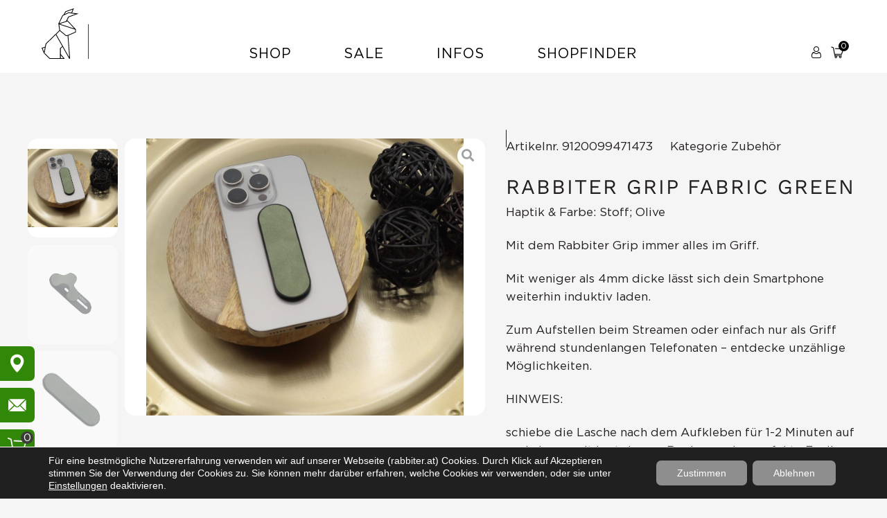

--- FILE ---
content_type: text/html; charset=UTF-8
request_url: https://www.rabbiter.at/shop/zubehoer/rabbiter-grip-fabric-green/
body_size: 42434
content:
<!doctype html>
<html lang="de">
<head>
	<meta charset="UTF-8">
		<meta name="viewport" content="width=device-width, initial-scale=1">
	<link rel="profile" href="http://gmpg.org/xfn/11">
    
    
    
    <!-- external JS file -->
    <script src="/popup/popup.js?v=1" defer></script>
    <script src="/js-css/owl.carousel.min.js" defer integrity="sha512-bPs7Ae6pVvhOSiIcyUClR7/q2OAsRiovw4vAkX+zJbw3ShAeeqezq50RIIcIURq7Oa20rW2n2q+fyXBNcU9lrw==" crossorigin="anonymous" referrerpolicy="no-referrer"></script>
    <!-- <script src="https://ajax.googleapis.com/ajax/libs/jquery/3.5.1/jquery.min.js" ></script>                         load last Jquery on function  -->
    <script src="/js-css/sweetalert.min.js" defer></script>                <!--  Sweet Alert -->
    <!--<script src="https://cdnjs.cloudflare.com/ajax/libs/gsap/2.1.3/TweenMax.min.js" defer></script>                               Gsap   -->
    <!--<script src="https://cdnjs.cloudflare.com/ajax/libs/ScrollMagic/2.0.7/ScrollMagic.min.js" defer></script>              ScrollMagic   -->
    <!--<script src="https://cdnjs.cloudflare.com/ajax/libs/ScrollMagic/2.0.5/plugins/animation.gsap.min.js" defer></script>   ScrollMagic & GSAP Plugin  -->

    <!--  Intern JS file -->
    <!--  <script src="/wp-content/themes/base/assets/js/main.js"></script>                                                   load Main JS from functions -->
    
    <!--  Googl Fonts -->

    <!-- Google Maps -->
    <!-- <script defer src="https://maps.googleapis.com/maps/api/js?key=AIzaSyAPpZuxHEml4LzqPfztpYs5EOIjF73vihE&callback=initMap"></script>  -->
    
	<title>Rabbiter Grip Fabric Green &#8211; Rabbiter</title>
<meta name='robots' content='max-image-preview:large' />
	<style>img:is([sizes="auto" i], [sizes^="auto," i]) { contain-intrinsic-size: 3000px 1500px }</style>
	<link rel="alternate" type="application/rss+xml" title="Rabbiter &raquo; Feed" href="https://www.rabbiter.at/feed/" />
<link rel="alternate" type="application/rss+xml" title="Rabbiter &raquo; Kommentar-Feed" href="https://www.rabbiter.at/comments/feed/" />
<link rel='stylesheet' id='german-market-blocks-integrations-css' href='https://www.rabbiter.at/wp-content/plugins/woocommerce-german-market/german-market-blocks/build/integrations.css?ver=3.51.2' media='all' />
<link rel='stylesheet' id='german-market-checkout-block-checkboxes-css' href='https://www.rabbiter.at/wp-content/plugins/woocommerce-german-market/german-market-blocks/build/blocks/checkout-checkboxes/style-index.css?ver=3.51.2' media='all' />
<link rel='stylesheet' id='german-market-checkout-block-eu-vat-id-css' href='https://www.rabbiter.at/wp-content/plugins/woocommerce-german-market/german-market-blocks/build/blocks/eu-vat-id/style-index.css?ver=3.51.2' media='all' />
<link rel='stylesheet' id='german-market-product-charging-device-css' href='https://www.rabbiter.at/wp-content/plugins/woocommerce-german-market/german-market-blocks/build/blocks/product-charging-device/style-index.css?ver=3.51.2' media='all' />
<link rel='stylesheet' id='themecomplete-fontawesome-css' href='https://www.rabbiter.at/wp-content/plugins/woocommerce-tm-extra-product-options/assets/css/fontawesome.css?ver=5.12' media='screen' />
<link rel='stylesheet' id='themecomplete-animate-css' href='https://www.rabbiter.at/wp-content/plugins/woocommerce-tm-extra-product-options/assets/css/animate.css?ver=6.4.6' media='all' />
<link rel='stylesheet' id='themecomplete-epo-css' href='https://www.rabbiter.at/wp-content/plugins/woocommerce-tm-extra-product-options/assets/css/tm-epo.css?ver=6.4.6' media='all' />
<link rel='stylesheet' id='themecomplete-epo-smallscreen-css' href='https://www.rabbiter.at/wp-content/plugins/woocommerce-tm-extra-product-options/assets/css/tm-epo-smallscreen.css?ver=6.4.6' media='only screen and (max-width: 768px)' />
<link rel='stylesheet' id='shopengine-public-css' href='https://www.rabbiter.at/wp-content/plugins/shopengine/assets/css/shopengine-public.css?ver=4.8.3' media='all' />
<link rel='stylesheet' id='shopengine-widget-frontend-css' href='https://www.rabbiter.at/wp-content/cache/background-css/1/www.rabbiter.at/wp-content/plugins/shopengine/widgets/init/assets/css/widget-frontend.css?ver=4.8.3&wpr_t=1769056478' media='all' />
<link rel='stylesheet' id='shopengine-frontend-font-awesome-css' href='https://www.rabbiter.at/wp-content/plugins/elementor/assets/lib/font-awesome/css/all.css?ver=4.8.3' media='all' />
<link rel='stylesheet' id='wp-block-library-css' href='https://www.rabbiter.at/wp-includes/css/dist/block-library/style.min.css?ver=6.8.2' media='all' />
<link rel='stylesheet' id='jet-engine-frontend-css' href='https://www.rabbiter.at/wp-content/plugins/jet-engine/assets/css/frontend.css?ver=3.7.5' media='all' />
<style id='global-styles-inline-css'>
:root{--wp--preset--aspect-ratio--square: 1;--wp--preset--aspect-ratio--4-3: 4/3;--wp--preset--aspect-ratio--3-4: 3/4;--wp--preset--aspect-ratio--3-2: 3/2;--wp--preset--aspect-ratio--2-3: 2/3;--wp--preset--aspect-ratio--16-9: 16/9;--wp--preset--aspect-ratio--9-16: 9/16;--wp--preset--color--black: #000000;--wp--preset--color--cyan-bluish-gray: #abb8c3;--wp--preset--color--white: #ffffff;--wp--preset--color--pale-pink: #f78da7;--wp--preset--color--vivid-red: #cf2e2e;--wp--preset--color--luminous-vivid-orange: #ff6900;--wp--preset--color--luminous-vivid-amber: #fcb900;--wp--preset--color--light-green-cyan: #7bdcb5;--wp--preset--color--vivid-green-cyan: #00d084;--wp--preset--color--pale-cyan-blue: #8ed1fc;--wp--preset--color--vivid-cyan-blue: #0693e3;--wp--preset--color--vivid-purple: #9b51e0;--wp--preset--gradient--vivid-cyan-blue-to-vivid-purple: linear-gradient(135deg,rgba(6,147,227,1) 0%,rgb(155,81,224) 100%);--wp--preset--gradient--light-green-cyan-to-vivid-green-cyan: linear-gradient(135deg,rgb(122,220,180) 0%,rgb(0,208,130) 100%);--wp--preset--gradient--luminous-vivid-amber-to-luminous-vivid-orange: linear-gradient(135deg,rgba(252,185,0,1) 0%,rgba(255,105,0,1) 100%);--wp--preset--gradient--luminous-vivid-orange-to-vivid-red: linear-gradient(135deg,rgba(255,105,0,1) 0%,rgb(207,46,46) 100%);--wp--preset--gradient--very-light-gray-to-cyan-bluish-gray: linear-gradient(135deg,rgb(238,238,238) 0%,rgb(169,184,195) 100%);--wp--preset--gradient--cool-to-warm-spectrum: linear-gradient(135deg,rgb(74,234,220) 0%,rgb(151,120,209) 20%,rgb(207,42,186) 40%,rgb(238,44,130) 60%,rgb(251,105,98) 80%,rgb(254,248,76) 100%);--wp--preset--gradient--blush-light-purple: linear-gradient(135deg,rgb(255,206,236) 0%,rgb(152,150,240) 100%);--wp--preset--gradient--blush-bordeaux: linear-gradient(135deg,rgb(254,205,165) 0%,rgb(254,45,45) 50%,rgb(107,0,62) 100%);--wp--preset--gradient--luminous-dusk: linear-gradient(135deg,rgb(255,203,112) 0%,rgb(199,81,192) 50%,rgb(65,88,208) 100%);--wp--preset--gradient--pale-ocean: linear-gradient(135deg,rgb(255,245,203) 0%,rgb(182,227,212) 50%,rgb(51,167,181) 100%);--wp--preset--gradient--electric-grass: linear-gradient(135deg,rgb(202,248,128) 0%,rgb(113,206,126) 100%);--wp--preset--gradient--midnight: linear-gradient(135deg,rgb(2,3,129) 0%,rgb(40,116,252) 100%);--wp--preset--font-size--small: 13px;--wp--preset--font-size--medium: 20px;--wp--preset--font-size--large: 36px;--wp--preset--font-size--x-large: 42px;--wp--preset--spacing--20: 0.44rem;--wp--preset--spacing--30: 0.67rem;--wp--preset--spacing--40: 1rem;--wp--preset--spacing--50: 1.5rem;--wp--preset--spacing--60: 2.25rem;--wp--preset--spacing--70: 3.38rem;--wp--preset--spacing--80: 5.06rem;--wp--preset--shadow--natural: 6px 6px 9px rgba(0, 0, 0, 0.2);--wp--preset--shadow--deep: 12px 12px 50px rgba(0, 0, 0, 0.4);--wp--preset--shadow--sharp: 6px 6px 0px rgba(0, 0, 0, 0.2);--wp--preset--shadow--outlined: 6px 6px 0px -3px rgba(255, 255, 255, 1), 6px 6px rgba(0, 0, 0, 1);--wp--preset--shadow--crisp: 6px 6px 0px rgba(0, 0, 0, 1);}:root { --wp--style--global--content-size: 800px;--wp--style--global--wide-size: 1200px; }:where(body) { margin: 0; }.wp-site-blocks > .alignleft { float: left; margin-right: 2em; }.wp-site-blocks > .alignright { float: right; margin-left: 2em; }.wp-site-blocks > .aligncenter { justify-content: center; margin-left: auto; margin-right: auto; }:where(.wp-site-blocks) > * { margin-block-start: 24px; margin-block-end: 0; }:where(.wp-site-blocks) > :first-child { margin-block-start: 0; }:where(.wp-site-blocks) > :last-child { margin-block-end: 0; }:root { --wp--style--block-gap: 24px; }:root :where(.is-layout-flow) > :first-child{margin-block-start: 0;}:root :where(.is-layout-flow) > :last-child{margin-block-end: 0;}:root :where(.is-layout-flow) > *{margin-block-start: 24px;margin-block-end: 0;}:root :where(.is-layout-constrained) > :first-child{margin-block-start: 0;}:root :where(.is-layout-constrained) > :last-child{margin-block-end: 0;}:root :where(.is-layout-constrained) > *{margin-block-start: 24px;margin-block-end: 0;}:root :where(.is-layout-flex){gap: 24px;}:root :where(.is-layout-grid){gap: 24px;}.is-layout-flow > .alignleft{float: left;margin-inline-start: 0;margin-inline-end: 2em;}.is-layout-flow > .alignright{float: right;margin-inline-start: 2em;margin-inline-end: 0;}.is-layout-flow > .aligncenter{margin-left: auto !important;margin-right: auto !important;}.is-layout-constrained > .alignleft{float: left;margin-inline-start: 0;margin-inline-end: 2em;}.is-layout-constrained > .alignright{float: right;margin-inline-start: 2em;margin-inline-end: 0;}.is-layout-constrained > .aligncenter{margin-left: auto !important;margin-right: auto !important;}.is-layout-constrained > :where(:not(.alignleft):not(.alignright):not(.alignfull)){max-width: var(--wp--style--global--content-size);margin-left: auto !important;margin-right: auto !important;}.is-layout-constrained > .alignwide{max-width: var(--wp--style--global--wide-size);}body .is-layout-flex{display: flex;}.is-layout-flex{flex-wrap: wrap;align-items: center;}.is-layout-flex > :is(*, div){margin: 0;}body .is-layout-grid{display: grid;}.is-layout-grid > :is(*, div){margin: 0;}body{padding-top: 0px;padding-right: 0px;padding-bottom: 0px;padding-left: 0px;}a:where(:not(.wp-element-button)){text-decoration: underline;}:root :where(.wp-element-button, .wp-block-button__link){background-color: #32373c;border-width: 0;color: #fff;font-family: inherit;font-size: inherit;line-height: inherit;padding: calc(0.667em + 2px) calc(1.333em + 2px);text-decoration: none;}.has-black-color{color: var(--wp--preset--color--black) !important;}.has-cyan-bluish-gray-color{color: var(--wp--preset--color--cyan-bluish-gray) !important;}.has-white-color{color: var(--wp--preset--color--white) !important;}.has-pale-pink-color{color: var(--wp--preset--color--pale-pink) !important;}.has-vivid-red-color{color: var(--wp--preset--color--vivid-red) !important;}.has-luminous-vivid-orange-color{color: var(--wp--preset--color--luminous-vivid-orange) !important;}.has-luminous-vivid-amber-color{color: var(--wp--preset--color--luminous-vivid-amber) !important;}.has-light-green-cyan-color{color: var(--wp--preset--color--light-green-cyan) !important;}.has-vivid-green-cyan-color{color: var(--wp--preset--color--vivid-green-cyan) !important;}.has-pale-cyan-blue-color{color: var(--wp--preset--color--pale-cyan-blue) !important;}.has-vivid-cyan-blue-color{color: var(--wp--preset--color--vivid-cyan-blue) !important;}.has-vivid-purple-color{color: var(--wp--preset--color--vivid-purple) !important;}.has-black-background-color{background-color: var(--wp--preset--color--black) !important;}.has-cyan-bluish-gray-background-color{background-color: var(--wp--preset--color--cyan-bluish-gray) !important;}.has-white-background-color{background-color: var(--wp--preset--color--white) !important;}.has-pale-pink-background-color{background-color: var(--wp--preset--color--pale-pink) !important;}.has-vivid-red-background-color{background-color: var(--wp--preset--color--vivid-red) !important;}.has-luminous-vivid-orange-background-color{background-color: var(--wp--preset--color--luminous-vivid-orange) !important;}.has-luminous-vivid-amber-background-color{background-color: var(--wp--preset--color--luminous-vivid-amber) !important;}.has-light-green-cyan-background-color{background-color: var(--wp--preset--color--light-green-cyan) !important;}.has-vivid-green-cyan-background-color{background-color: var(--wp--preset--color--vivid-green-cyan) !important;}.has-pale-cyan-blue-background-color{background-color: var(--wp--preset--color--pale-cyan-blue) !important;}.has-vivid-cyan-blue-background-color{background-color: var(--wp--preset--color--vivid-cyan-blue) !important;}.has-vivid-purple-background-color{background-color: var(--wp--preset--color--vivid-purple) !important;}.has-black-border-color{border-color: var(--wp--preset--color--black) !important;}.has-cyan-bluish-gray-border-color{border-color: var(--wp--preset--color--cyan-bluish-gray) !important;}.has-white-border-color{border-color: var(--wp--preset--color--white) !important;}.has-pale-pink-border-color{border-color: var(--wp--preset--color--pale-pink) !important;}.has-vivid-red-border-color{border-color: var(--wp--preset--color--vivid-red) !important;}.has-luminous-vivid-orange-border-color{border-color: var(--wp--preset--color--luminous-vivid-orange) !important;}.has-luminous-vivid-amber-border-color{border-color: var(--wp--preset--color--luminous-vivid-amber) !important;}.has-light-green-cyan-border-color{border-color: var(--wp--preset--color--light-green-cyan) !important;}.has-vivid-green-cyan-border-color{border-color: var(--wp--preset--color--vivid-green-cyan) !important;}.has-pale-cyan-blue-border-color{border-color: var(--wp--preset--color--pale-cyan-blue) !important;}.has-vivid-cyan-blue-border-color{border-color: var(--wp--preset--color--vivid-cyan-blue) !important;}.has-vivid-purple-border-color{border-color: var(--wp--preset--color--vivid-purple) !important;}.has-vivid-cyan-blue-to-vivid-purple-gradient-background{background: var(--wp--preset--gradient--vivid-cyan-blue-to-vivid-purple) !important;}.has-light-green-cyan-to-vivid-green-cyan-gradient-background{background: var(--wp--preset--gradient--light-green-cyan-to-vivid-green-cyan) !important;}.has-luminous-vivid-amber-to-luminous-vivid-orange-gradient-background{background: var(--wp--preset--gradient--luminous-vivid-amber-to-luminous-vivid-orange) !important;}.has-luminous-vivid-orange-to-vivid-red-gradient-background{background: var(--wp--preset--gradient--luminous-vivid-orange-to-vivid-red) !important;}.has-very-light-gray-to-cyan-bluish-gray-gradient-background{background: var(--wp--preset--gradient--very-light-gray-to-cyan-bluish-gray) !important;}.has-cool-to-warm-spectrum-gradient-background{background: var(--wp--preset--gradient--cool-to-warm-spectrum) !important;}.has-blush-light-purple-gradient-background{background: var(--wp--preset--gradient--blush-light-purple) !important;}.has-blush-bordeaux-gradient-background{background: var(--wp--preset--gradient--blush-bordeaux) !important;}.has-luminous-dusk-gradient-background{background: var(--wp--preset--gradient--luminous-dusk) !important;}.has-pale-ocean-gradient-background{background: var(--wp--preset--gradient--pale-ocean) !important;}.has-electric-grass-gradient-background{background: var(--wp--preset--gradient--electric-grass) !important;}.has-midnight-gradient-background{background: var(--wp--preset--gradient--midnight) !important;}.has-small-font-size{font-size: var(--wp--preset--font-size--small) !important;}.has-medium-font-size{font-size: var(--wp--preset--font-size--medium) !important;}.has-large-font-size{font-size: var(--wp--preset--font-size--large) !important;}.has-x-large-font-size{font-size: var(--wp--preset--font-size--x-large) !important;}
:root :where(.wp-block-pullquote){font-size: 1.5em;line-height: 1.6;}
</style>
<link rel='stylesheet' id='agile-store-locator-init-css' href='https://www.rabbiter.at/wp-content/plugins/agile-store-locator/public/css/init.css?ver=4.6.36' media='all' />
<link rel='stylesheet' id='f12-cf7-captcha-style-css' href='https://www.rabbiter.at/wp-content/plugins/captcha-for-contact-form-7/core/assets/f12-cf7-captcha.css?ver=6.8.2' media='all' />
<link rel='stylesheet' id='photoswipe-css' href='https://www.rabbiter.at/wp-content/cache/background-css/1/www.rabbiter.at/wp-content/plugins/woocommerce/assets/css/photoswipe/photoswipe.min.css?ver=10.1.2&wpr_t=1769056478' media='all' />
<link rel='stylesheet' id='photoswipe-default-skin-css' href='https://www.rabbiter.at/wp-content/cache/background-css/1/www.rabbiter.at/wp-content/plugins/woocommerce/assets/css/photoswipe/default-skin/default-skin.min.css?ver=10.1.2&wpr_t=1769056478' media='all' />
<link rel='stylesheet' id='woocommerce-layout-css' href='https://www.rabbiter.at/wp-content/plugins/woocommerce/assets/css/woocommerce-layout.css?ver=10.1.2' media='all' />
<link rel='stylesheet' id='woocommerce-smallscreen-css' href='https://www.rabbiter.at/wp-content/plugins/woocommerce/assets/css/woocommerce-smallscreen.css?ver=10.1.2' media='only screen and (max-width: 768px)' />
<link rel='stylesheet' id='woocommerce-general-css' href='https://www.rabbiter.at/wp-content/cache/background-css/1/www.rabbiter.at/wp-content/plugins/woocommerce/assets/css/woocommerce.css?ver=10.1.2&wpr_t=1769056478' media='all' />
<style id='woocommerce-inline-inline-css'>
.woocommerce form .form-row .required { visibility: visible; }
</style>
<link rel='stylesheet' id='brands-styles-css' href='https://www.rabbiter.at/wp-content/plugins/woocommerce/assets/css/brands.css?ver=10.1.2' media='all' />
<link rel='stylesheet' id='hello-elementor-css' href='https://www.rabbiter.at/wp-content/themes/hello-elementor/assets/css/reset.css?ver=3.4.4' media='all' />
<link rel='stylesheet' id='hello-elementor-theme-style-css' href='https://www.rabbiter.at/wp-content/themes/hello-elementor/assets/css/theme.css?ver=3.4.4' media='all' />
<link rel='stylesheet' id='hello-elementor-header-footer-css' href='https://www.rabbiter.at/wp-content/themes/hello-elementor/assets/css/header-footer.css?ver=3.4.4' media='all' />
<link rel='stylesheet' id='elementor-frontend-css' href='https://www.rabbiter.at/wp-content/plugins/elementor/assets/css/frontend.min.css?ver=3.31.5' media='all' />
<link rel='stylesheet' id='widget-spacer-css' href='https://www.rabbiter.at/wp-content/plugins/elementor/assets/css/widget-spacer.min.css?ver=3.31.5' media='all' />
<link rel='stylesheet' id='widget-image-css' href='https://www.rabbiter.at/wp-content/plugins/elementor/assets/css/widget-image.min.css?ver=3.31.5' media='all' />
<link rel='stylesheet' id='widget-heading-css' href='https://www.rabbiter.at/wp-content/plugins/elementor/assets/css/widget-heading.min.css?ver=3.31.5' media='all' />
<link rel='stylesheet' id='widget-icon-list-css' href='https://www.rabbiter.at/wp-content/plugins/elementor/assets/css/widget-icon-list.min.css?ver=3.31.5' media='all' />
<link rel='stylesheet' id='widget-divider-css' href='https://www.rabbiter.at/wp-content/plugins/elementor/assets/css/widget-divider.min.css?ver=3.31.5' media='all' />
<link rel='stylesheet' id='mediaelement-css' href='https://www.rabbiter.at/wp-content/cache/background-css/1/www.rabbiter.at/wp-includes/js/mediaelement/mediaelementplayer-legacy.min.css?ver=4.2.17&wpr_t=1769056478' media='all' />
<link rel='stylesheet' id='jet-gallery-frontend-css' href='https://www.rabbiter.at/wp-content/plugins/jet-woo-product-gallery/assets/css/frontend.css?ver=2.2.1' media='all' />
<link rel='stylesheet' id='jet-gallery-widget-gallery-slider-css' href='https://www.rabbiter.at/wp-content/plugins/jet-woo-product-gallery/assets/css/widgets/gallery-slider.css?ver=2.2.1' media='all' />
<link rel='stylesheet' id='widget-woocommerce-product-meta-css' href='https://www.rabbiter.at/wp-content/plugins/elementor-pro/assets/css/widget-woocommerce-product-meta.min.css?ver=3.31.3' media='all' />
<link rel='stylesheet' id='widget-woocommerce-product-price-css' href='https://www.rabbiter.at/wp-content/plugins/elementor-pro/assets/css/widget-woocommerce-product-price.min.css?ver=3.31.3' media='all' />
<link rel='stylesheet' id='widget-woocommerce-product-add-to-cart-css' href='https://www.rabbiter.at/wp-content/plugins/elementor-pro/assets/css/widget-woocommerce-product-add-to-cart.min.css?ver=3.31.3' media='all' />
<link rel='stylesheet' id='jet-elements-css' href='https://www.rabbiter.at/wp-content/plugins/jet-elements/assets/css/jet-elements.css?ver=2.7.10.1' media='all' />
<link rel='stylesheet' id='jet-posts-css' href='https://www.rabbiter.at/wp-content/plugins/jet-elements/assets/css/addons/jet-posts.css?ver=2.7.10.1' media='all' />
<link rel='stylesheet' id='jet-carousel-css' href='https://www.rabbiter.at/wp-content/plugins/jet-elements/assets/css/addons/jet-carousel.css?ver=2.7.10.1' media='all' />
<link rel='stylesheet' id='jet-carousel-skin-css' href='https://www.rabbiter.at/wp-content/plugins/jet-elements/assets/css/skin/jet-carousel.css?ver=2.7.10.1' media='all' />
<link rel='stylesheet' id='jet-blocks-css' href='https://www.rabbiter.at/wp-content/uploads/elementor/css/custom-jet-blocks.css?ver=1.3.19.1' media='all' />
<link rel='stylesheet' id='elementor-icons-css' href='https://www.rabbiter.at/wp-content/plugins/elementor/assets/lib/eicons/css/elementor-icons.min.css?ver=5.43.0' media='all' />
<link rel='stylesheet' id='elementor-post-7-css' href='https://www.rabbiter.at/wp-content/cache/background-css/1/www.rabbiter.at/wp-content/uploads/elementor/css/post-7.css?ver=1757596591&wpr_t=1769056478' media='all' />
<link rel='stylesheet' id='elementor-post-379-css' href='https://www.rabbiter.at/wp-content/cache/background-css/1/www.rabbiter.at/wp-content/uploads/elementor/css/post-379.css?ver=1757596592&wpr_t=1769056478' media='all' />
<link rel='stylesheet' id='elementor-post-397-css' href='https://www.rabbiter.at/wp-content/uploads/elementor/css/post-397.css?ver=1757596678' media='all' />
<link rel='stylesheet' id='jet-woo-builder-css' href='https://www.rabbiter.at/wp-content/plugins/jet-woo-builder/assets/css/frontend.css?ver=2.2.0' media='all' />
<style id='jet-woo-builder-inline-css'>
@font-face {
				font-family: "WooCommerce";
				font-weight: normal;
				font-style: normal;
				src: url("https://www.rabbiter.at/wp-content/plugins/woocommerce/assets/fonts/WooCommerce.eot");
				src: url("https://www.rabbiter.at/wp-content/plugins/woocommerce/assets/fonts/WooCommerce.eot?#iefix") format("embedded-opentype"),
					 url("https://www.rabbiter.at/wp-content/plugins/woocommerce/assets/fonts/WooCommerce.woff") format("woff"),
					 url("https://www.rabbiter.at/wp-content/plugins/woocommerce/assets/fonts/WooCommerce.ttf") format("truetype"),
					 url("https://www.rabbiter.at/wp-content/plugins/woocommerce/assets/fonts/WooCommerce.svg#WooCommerce") format("svg");
			}
</style>
<link rel='stylesheet' id='elementor-icons-shared-0-css' href='https://www.rabbiter.at/wp-content/plugins/elementor/assets/lib/font-awesome/css/fontawesome.min.css?ver=5.15.3' media='all' />
<link rel='stylesheet' id='elementor-icons-fa-solid-css' href='https://www.rabbiter.at/wp-content/plugins/elementor/assets/lib/font-awesome/css/solid.min.css?ver=5.15.3' media='all' />
<link rel='stylesheet' id='swiper-css' href='https://www.rabbiter.at/wp-content/plugins/elementor/assets/lib/swiper/v8/css/swiper.min.css?ver=8.4.5' media='all' />
<link rel='stylesheet' id='e-swiper-css' href='https://www.rabbiter.at/wp-content/plugins/elementor/assets/css/conditionals/e-swiper.min.css?ver=3.31.5' media='all' />
<link rel='stylesheet' id='jet-woo-builder-frontend-font-css' href='https://www.rabbiter.at/wp-content/plugins/jet-woo-builder/assets/css/lib/jetwoobuilder-frontend-font/css/jetwoobuilder-frontend-font.css?ver=2.2.0' media='all' />
<link rel='stylesheet' id='wp-color-picker-css' href='https://www.rabbiter.at/wp-admin/css/color-picker.min.css?ver=6.8.2' media='all' />
<link rel='stylesheet' id='shopengine-swatches-loop-css-css' href='https://www.rabbiter.at/wp-content/plugins/shopengine/modules/swatches/loop-product-support/assets/swatches.css?ver=1769052878' media='all' />
<link rel='stylesheet' id='woocommerce-eu-vatin-check-style-css' href='https://www.rabbiter.at/wp-content/cache/background-css/1/www.rabbiter.at/wp-content/plugins/woocommerce-german-market/add-ons/woocommerce-eu-vatin-check/assets/css/frontend.min.css?wpr_t=1769056478' media='all' />
<link rel='stylesheet' id='shopengine-css-front-css' href='https://www.rabbiter.at/wp-content/plugins/shopengine/modules/swatches/assets/css/frontend.css?ver=4.8.3' media='all' />
<link rel='stylesheet' id='hello-elementor-child-style-css' href='https://www.rabbiter.at/wp-content/cache/background-css/1/www.rabbiter.at/wp-content/themes/mediaPhoneShop/style.css?ver=1.1.6&wpr_t=1769056478' media='all' />
<link rel='stylesheet' id='german-market-blocks-order-button-position-css' href='https://www.rabbiter.at/wp-content/plugins/woocommerce-german-market/german-market-blocks/additional-css/order-button-checkout-fields.css?ver=3.51.2' media='all' />
<link rel='stylesheet' id='woocommerce-de_frontend_styles-css' href='https://www.rabbiter.at/wp-content/plugins/woocommerce-german-market/css/frontend.min.css?ver=3.51.2' media='all' />
<link rel='stylesheet' id='bm-frontend-css' href='https://www.rabbiter.at/wp-content/plugins/b2b-market/assets/public/bm-frontend.min.css?ver=2.1.10' media='all' />
<link rel='stylesheet' id='eael-general-css' href='https://www.rabbiter.at/wp-content/plugins/essential-addons-for-elementor-lite/assets/front-end/css/view/general.min.css?ver=6.3.1' media='all' />
<link rel='stylesheet' id='moove_gdpr_frontend-css' href='https://www.rabbiter.at/wp-content/plugins/gdpr-cookie-compliance/dist/styles/gdpr-main-nf.css?ver=5.0.6' media='all' />
<style id='moove_gdpr_frontend-inline-css'>
				#moove_gdpr_cookie_modal .moove-gdpr-modal-content .moove-gdpr-tab-main h3.tab-title, 
				#moove_gdpr_cookie_modal .moove-gdpr-modal-content .moove-gdpr-tab-main span.tab-title,
				#moove_gdpr_cookie_modal .moove-gdpr-modal-content .moove-gdpr-modal-left-content #moove-gdpr-menu li a, 
				#moove_gdpr_cookie_modal .moove-gdpr-modal-content .moove-gdpr-modal-left-content #moove-gdpr-menu li button,
				#moove_gdpr_cookie_modal .moove-gdpr-modal-content .moove-gdpr-modal-left-content .moove-gdpr-branding-cnt a,
				#moove_gdpr_cookie_modal .moove-gdpr-modal-content .moove-gdpr-modal-footer-content .moove-gdpr-button-holder a.mgbutton, 
				#moove_gdpr_cookie_modal .moove-gdpr-modal-content .moove-gdpr-modal-footer-content .moove-gdpr-button-holder button.mgbutton,
				#moove_gdpr_cookie_modal .cookie-switch .cookie-slider:after, 
				#moove_gdpr_cookie_modal .cookie-switch .slider:after, 
				#moove_gdpr_cookie_modal .switch .cookie-slider:after, 
				#moove_gdpr_cookie_modal .switch .slider:after,
				#moove_gdpr_cookie_info_bar .moove-gdpr-info-bar-container .moove-gdpr-info-bar-content p, 
				#moove_gdpr_cookie_info_bar .moove-gdpr-info-bar-container .moove-gdpr-info-bar-content p a,
				#moove_gdpr_cookie_info_bar .moove-gdpr-info-bar-container .moove-gdpr-info-bar-content a.mgbutton, 
				#moove_gdpr_cookie_info_bar .moove-gdpr-info-bar-container .moove-gdpr-info-bar-content button.mgbutton,
				#moove_gdpr_cookie_modal .moove-gdpr-modal-content .moove-gdpr-tab-main .moove-gdpr-tab-main-content h1, 
				#moove_gdpr_cookie_modal .moove-gdpr-modal-content .moove-gdpr-tab-main .moove-gdpr-tab-main-content h2, 
				#moove_gdpr_cookie_modal .moove-gdpr-modal-content .moove-gdpr-tab-main .moove-gdpr-tab-main-content h3, 
				#moove_gdpr_cookie_modal .moove-gdpr-modal-content .moove-gdpr-tab-main .moove-gdpr-tab-main-content h4, 
				#moove_gdpr_cookie_modal .moove-gdpr-modal-content .moove-gdpr-tab-main .moove-gdpr-tab-main-content h5, 
				#moove_gdpr_cookie_modal .moove-gdpr-modal-content .moove-gdpr-tab-main .moove-gdpr-tab-main-content h6,
				#moove_gdpr_cookie_modal .moove-gdpr-modal-content.moove_gdpr_modal_theme_v2 .moove-gdpr-modal-title .tab-title,
				#moove_gdpr_cookie_modal .moove-gdpr-modal-content.moove_gdpr_modal_theme_v2 .moove-gdpr-tab-main h3.tab-title, 
				#moove_gdpr_cookie_modal .moove-gdpr-modal-content.moove_gdpr_modal_theme_v2 .moove-gdpr-tab-main span.tab-title,
				#moove_gdpr_cookie_modal .moove-gdpr-modal-content.moove_gdpr_modal_theme_v2 .moove-gdpr-branding-cnt a {
					font-weight: inherit				}
			#moove_gdpr_cookie_modal,#moove_gdpr_cookie_info_bar,.gdpr_cookie_settings_shortcode_content{font-family:&#039;Work Sans&#039;,Arial,Helvetica,sans-serif}#moove_gdpr_save_popup_settings_button{background-color:#373737;color:#fff}#moove_gdpr_save_popup_settings_button:hover{background-color:#000}#moove_gdpr_cookie_info_bar .moove-gdpr-info-bar-container .moove-gdpr-info-bar-content a.mgbutton,#moove_gdpr_cookie_info_bar .moove-gdpr-info-bar-container .moove-gdpr-info-bar-content button.mgbutton{background-color:#8e8e8e}#moove_gdpr_cookie_modal .moove-gdpr-modal-content .moove-gdpr-modal-footer-content .moove-gdpr-button-holder a.mgbutton,#moove_gdpr_cookie_modal .moove-gdpr-modal-content .moove-gdpr-modal-footer-content .moove-gdpr-button-holder button.mgbutton,.gdpr_cookie_settings_shortcode_content .gdpr-shr-button.button-green{background-color:#8e8e8e;border-color:#8e8e8e}#moove_gdpr_cookie_modal .moove-gdpr-modal-content .moove-gdpr-modal-footer-content .moove-gdpr-button-holder a.mgbutton:hover,#moove_gdpr_cookie_modal .moove-gdpr-modal-content .moove-gdpr-modal-footer-content .moove-gdpr-button-holder button.mgbutton:hover,.gdpr_cookie_settings_shortcode_content .gdpr-shr-button.button-green:hover{background-color:#fff;color:#8e8e8e}#moove_gdpr_cookie_modal .moove-gdpr-modal-content .moove-gdpr-modal-close i,#moove_gdpr_cookie_modal .moove-gdpr-modal-content .moove-gdpr-modal-close span.gdpr-icon{background-color:#8e8e8e;border:1px solid #8e8e8e}#moove_gdpr_cookie_info_bar span.change-settings-button.focus-g,#moove_gdpr_cookie_info_bar span.change-settings-button:focus,#moove_gdpr_cookie_info_bar button.change-settings-button.focus-g,#moove_gdpr_cookie_info_bar button.change-settings-button:focus{-webkit-box-shadow:0 0 1px 3px #8e8e8e;-moz-box-shadow:0 0 1px 3px #8e8e8e;box-shadow:0 0 1px 3px #8e8e8e}#moove_gdpr_cookie_modal .moove-gdpr-modal-content .moove-gdpr-modal-close i:hover,#moove_gdpr_cookie_modal .moove-gdpr-modal-content .moove-gdpr-modal-close span.gdpr-icon:hover,#moove_gdpr_cookie_info_bar span[data-href]>u.change-settings-button{color:#8e8e8e}#moove_gdpr_cookie_modal .moove-gdpr-modal-content .moove-gdpr-modal-left-content #moove-gdpr-menu li.menu-item-selected a span.gdpr-icon,#moove_gdpr_cookie_modal .moove-gdpr-modal-content .moove-gdpr-modal-left-content #moove-gdpr-menu li.menu-item-selected button span.gdpr-icon{color:inherit}#moove_gdpr_cookie_modal .moove-gdpr-modal-content .moove-gdpr-modal-left-content #moove-gdpr-menu li a span.gdpr-icon,#moove_gdpr_cookie_modal .moove-gdpr-modal-content .moove-gdpr-modal-left-content #moove-gdpr-menu li button span.gdpr-icon{color:inherit}#moove_gdpr_cookie_modal .gdpr-acc-link{line-height:0;font-size:0;color:transparent;position:absolute}#moove_gdpr_cookie_modal .moove-gdpr-modal-content .moove-gdpr-modal-close:hover i,#moove_gdpr_cookie_modal .moove-gdpr-modal-content .moove-gdpr-modal-left-content #moove-gdpr-menu li a,#moove_gdpr_cookie_modal .moove-gdpr-modal-content .moove-gdpr-modal-left-content #moove-gdpr-menu li button,#moove_gdpr_cookie_modal .moove-gdpr-modal-content .moove-gdpr-modal-left-content #moove-gdpr-menu li button i,#moove_gdpr_cookie_modal .moove-gdpr-modal-content .moove-gdpr-modal-left-content #moove-gdpr-menu li a i,#moove_gdpr_cookie_modal .moove-gdpr-modal-content .moove-gdpr-tab-main .moove-gdpr-tab-main-content a:hover,#moove_gdpr_cookie_info_bar.moove-gdpr-dark-scheme .moove-gdpr-info-bar-container .moove-gdpr-info-bar-content a.mgbutton:hover,#moove_gdpr_cookie_info_bar.moove-gdpr-dark-scheme .moove-gdpr-info-bar-container .moove-gdpr-info-bar-content button.mgbutton:hover,#moove_gdpr_cookie_info_bar.moove-gdpr-dark-scheme .moove-gdpr-info-bar-container .moove-gdpr-info-bar-content a:hover,#moove_gdpr_cookie_info_bar.moove-gdpr-dark-scheme .moove-gdpr-info-bar-container .moove-gdpr-info-bar-content button:hover,#moove_gdpr_cookie_info_bar.moove-gdpr-dark-scheme .moove-gdpr-info-bar-container .moove-gdpr-info-bar-content span.change-settings-button:hover,#moove_gdpr_cookie_info_bar.moove-gdpr-dark-scheme .moove-gdpr-info-bar-container .moove-gdpr-info-bar-content button.change-settings-button:hover,#moove_gdpr_cookie_info_bar.moove-gdpr-dark-scheme .moove-gdpr-info-bar-container .moove-gdpr-info-bar-content u.change-settings-button:hover,#moove_gdpr_cookie_info_bar span[data-href]>u.change-settings-button,#moove_gdpr_cookie_info_bar.moove-gdpr-dark-scheme .moove-gdpr-info-bar-container .moove-gdpr-info-bar-content a.mgbutton.focus-g,#moove_gdpr_cookie_info_bar.moove-gdpr-dark-scheme .moove-gdpr-info-bar-container .moove-gdpr-info-bar-content button.mgbutton.focus-g,#moove_gdpr_cookie_info_bar.moove-gdpr-dark-scheme .moove-gdpr-info-bar-container .moove-gdpr-info-bar-content a.focus-g,#moove_gdpr_cookie_info_bar.moove-gdpr-dark-scheme .moove-gdpr-info-bar-container .moove-gdpr-info-bar-content button.focus-g,#moove_gdpr_cookie_info_bar.moove-gdpr-dark-scheme .moove-gdpr-info-bar-container .moove-gdpr-info-bar-content a.mgbutton:focus,#moove_gdpr_cookie_info_bar.moove-gdpr-dark-scheme .moove-gdpr-info-bar-container .moove-gdpr-info-bar-content button.mgbutton:focus,#moove_gdpr_cookie_info_bar.moove-gdpr-dark-scheme .moove-gdpr-info-bar-container .moove-gdpr-info-bar-content a:focus,#moove_gdpr_cookie_info_bar.moove-gdpr-dark-scheme .moove-gdpr-info-bar-container .moove-gdpr-info-bar-content button:focus,#moove_gdpr_cookie_info_bar.moove-gdpr-dark-scheme .moove-gdpr-info-bar-container .moove-gdpr-info-bar-content span.change-settings-button.focus-g,span.change-settings-button:focus,button.change-settings-button.focus-g,button.change-settings-button:focus,#moove_gdpr_cookie_info_bar.moove-gdpr-dark-scheme .moove-gdpr-info-bar-container .moove-gdpr-info-bar-content u.change-settings-button.focus-g,#moove_gdpr_cookie_info_bar.moove-gdpr-dark-scheme .moove-gdpr-info-bar-container .moove-gdpr-info-bar-content u.change-settings-button:focus{color:#8e8e8e}#moove_gdpr_cookie_modal .moove-gdpr-branding.focus-g span,#moove_gdpr_cookie_modal .moove-gdpr-modal-content .moove-gdpr-tab-main a.focus-g{color:#8e8e8e}#moove_gdpr_cookie_modal.gdpr_lightbox-hide{display:none}#moove_gdpr_cookie_info_bar .moove-gdpr-info-bar-container .moove-gdpr-info-bar-content a.mgbutton,#moove_gdpr_cookie_info_bar .moove-gdpr-info-bar-container .moove-gdpr-info-bar-content button.mgbutton,#moove_gdpr_cookie_modal .moove-gdpr-modal-content .moove-gdpr-modal-footer-content .moove-gdpr-button-holder a.mgbutton,#moove_gdpr_cookie_modal .moove-gdpr-modal-content .moove-gdpr-modal-footer-content .moove-gdpr-button-holder button.mgbutton,.gdpr-shr-button,#moove_gdpr_cookie_info_bar .moove-gdpr-infobar-close-btn{border-radius:0}
</style>
<link rel='stylesheet' id='alg-wc-checkout-files-upload-ajax-css' href='https://www.rabbiter.at/wp-content/plugins/checkout-files-upload-woocommerce-pro/includes/css/alg-wc-checkout-files-upload-ajax.css?ver=2.2.2' media='all' />
<link rel='stylesheet' id='elementor-icons-fa-brands-css' href='https://www.rabbiter.at/wp-content/plugins/elementor/assets/lib/font-awesome/css/brands.min.css?ver=5.15.3' media='all' />
<script src="https://www.rabbiter.at/wp-content/themes/mediaPhoneShop/assets/js/helpers/jquery-3.5.1.min.js?ver=3.2.2" id="jquery-js"></script>
<script src="https://www.rabbiter.at/wp-content/plugins/woocommerce/assets/js/flexslider/jquery.flexslider.min.js?ver=2.7.2-wc.10.1.2" id="flexslider-js" defer data-wp-strategy="defer"></script>
<script src="https://www.rabbiter.at/wp-content/plugins/woocommerce/assets/js/jquery-blockui/jquery.blockUI.min.js?ver=2.7.0-wc.10.1.2" id="jquery-blockui-js" defer data-wp-strategy="defer"></script>
<script id="wc-add-to-cart-js-extra">
var wc_add_to_cart_params = {"ajax_url":"\/wp-admin\/admin-ajax.php","wc_ajax_url":"\/?wc-ajax=%%endpoint%%","i18n_view_cart":"Warenkorb anzeigen","cart_url":"https:\/\/www.rabbiter.at\/warenkorb\/","is_cart":"","cart_redirect_after_add":"yes"};
</script>
<script src="https://www.rabbiter.at/wp-content/plugins/woocommerce/assets/js/frontend/add-to-cart.min.js?ver=10.1.2" id="wc-add-to-cart-js" defer data-wp-strategy="defer"></script>
<script src="https://www.rabbiter.at/wp-content/plugins/woocommerce/assets/js/zoom/jquery.zoom.min.js?ver=1.7.21-wc.10.1.2" id="zoom-js" defer data-wp-strategy="defer"></script>
<script src="https://www.rabbiter.at/wp-content/plugins/woocommerce/assets/js/photoswipe/photoswipe.min.js?ver=4.1.1-wc.10.1.2" id="photoswipe-js" defer data-wp-strategy="defer"></script>
<script src="https://www.rabbiter.at/wp-content/plugins/woocommerce/assets/js/photoswipe/photoswipe-ui-default.min.js?ver=4.1.1-wc.10.1.2" id="photoswipe-ui-default-js" defer data-wp-strategy="defer"></script>
<script id="wc-single-product-js-extra">
var wc_single_product_params = {"i18n_required_rating_text":"Bitte w\u00e4hle eine Bewertung","i18n_rating_options":["1 von 5\u00a0Sternen","2 von 5\u00a0Sternen","3 von 5\u00a0Sternen","4 von 5\u00a0Sternen","5 von 5\u00a0Sternen"],"i18n_product_gallery_trigger_text":"Bildergalerie im Vollbildmodus anzeigen","review_rating_required":"yes","flexslider":{"rtl":false,"animation":"slide","smoothHeight":true,"directionNav":false,"controlNav":"thumbnails","slideshow":false,"animationSpeed":500,"animationLoop":false,"allowOneSlide":false},"zoom_enabled":"1","zoom_options":[],"photoswipe_enabled":"1","photoswipe_options":{"shareEl":false,"closeOnScroll":false,"history":false,"hideAnimationDuration":0,"showAnimationDuration":0},"flexslider_enabled":"1"};
</script>
<script src="https://www.rabbiter.at/wp-content/plugins/woocommerce/assets/js/frontend/single-product.min.js?ver=10.1.2" id="wc-single-product-js" defer data-wp-strategy="defer"></script>
<script src="https://www.rabbiter.at/wp-content/plugins/woocommerce/assets/js/js-cookie/js.cookie.min.js?ver=2.1.4-wc.10.1.2" id="js-cookie-js" defer data-wp-strategy="defer"></script>
<script id="woocommerce-js-extra">
var woocommerce_params = {"ajax_url":"\/wp-admin\/admin-ajax.php","wc_ajax_url":"\/?wc-ajax=%%endpoint%%","i18n_password_show":"Passwort anzeigen","i18n_password_hide":"Passwort verbergen"};
</script>
<script src="https://www.rabbiter.at/wp-content/plugins/woocommerce/assets/js/frontend/woocommerce.min.js?ver=10.1.2" id="woocommerce-js" defer data-wp-strategy="defer"></script>
<script id="bm-update-price-js-js-extra">
var bm_update_price = {"ajax_url":"https:\/\/www.rabbiter.at\/wp-admin\/admin-ajax.php","nonce":"0294b23c8e","bulk_price_table_bg_color":"#eaeaea","bulk_price_table_font_color":"#222222","bulk_price_table_class":"bm-bulk-table","bulk_price_table_pick_min_max_qty":"min","german_market_price_variable_products":"woocommerce","wc_thousand_sep":".","theme_css_selector_price_element":".summary > .price","theme_css_selector_price_per_unit_element":".summary > .price-per-unit"};
</script>
<script src="https://www.rabbiter.at/wp-content/plugins/b2b-market/assets/public/bm-update-price.min.js?ver=2.1.10" id="bm-update-price-js-js"></script>
<script id="woocommerce_de_frontend-js-extra">
var sepa_ajax_object = {"ajax_url":"https:\/\/www.rabbiter.at\/wp-admin\/admin-ajax.php","nonce":"2167b044d0"};
var woocommerce_remove_updated_totals = {"val":"0"};
var woocommerce_payment_update = {"val":"1"};
var german_market_price_variable_products = {"val":"gm_default"};
var german_market_price_variable_theme_extra_element = {"val":".elementor-jet-single-price.jet-woo-builder .price:first-child"};
var german_market_legal_info_product_reviews = {"element":".woocommerce-Reviews .commentlist","activated":"off"};
var ship_different_address = {"message":"<p class=\"woocommerce-notice woocommerce-notice--info woocommerce-info\" id=\"german-market-puchase-on-account-message\">\"Lieferung an eine andere Adresse senden\" ist f\u00fcr die gew\u00e4hlte Zahlungsart \"Kauf auf Rechnung\" nicht verf\u00fcgbar und wurde deaktiviert!<\/p>","before_element":".woocommerce-checkout-payment"};
</script>
<script src="https://www.rabbiter.at/wp-content/plugins/woocommerce-german-market/js/WooCommerce-German-Market-Frontend.min.js?ver=3.51.2" id="woocommerce_de_frontend-js"></script>
<script id="alg-wc-checkout-files-upload-ajax-js-extra">
var ajax_object = {"ajax_url":"https:\/\/www.rabbiter.at\/wp-admin\/admin-ajax.php"};
var alg_wc_checkout_files_upload = {"max_file_size":"10485760","max_file_size_exceeded_message":"Zul\u00e4ssige Dateigr\u00f6\u00dfe \u00fcberschritten (maximal 10 MB).","progress_bar_enabled":"1"};
</script>
<script src="https://www.rabbiter.at/wp-content/plugins/checkout-files-upload-woocommerce-pro/includes/js/alg-wc-checkout-files-upload-ajax.js?ver=2.2.2" id="alg-wc-checkout-files-upload-ajax-js"></script>
<link rel="https://api.w.org/" href="https://www.rabbiter.at/wp-json/" /><link rel="alternate" title="JSON" type="application/json" href="https://www.rabbiter.at/wp-json/wp/v2/product/5696" /><link rel="EditURI" type="application/rsd+xml" title="RSD" href="https://www.rabbiter.at/xmlrpc.php?rsd" />
<meta name="generator" content="WordPress 6.8.2" />
<meta name="generator" content="WooCommerce 10.1.2" />
<link rel="canonical" href="https://www.rabbiter.at/shop/zubehoer/rabbiter-grip-fabric-green/" />
<link rel='shortlink' href='https://www.rabbiter.at/?p=5696' />
<link rel="alternate" title="oEmbed (JSON)" type="application/json+oembed" href="https://www.rabbiter.at/wp-json/oembed/1.0/embed?url=https%3A%2F%2Fwww.rabbiter.at%2Fshop%2Fzubehoer%2Frabbiter-grip-fabric-green%2F" />
<link rel="alternate" title="oEmbed (XML)" type="text/xml+oembed" href="https://www.rabbiter.at/wp-json/oembed/1.0/embed?url=https%3A%2F%2Fwww.rabbiter.at%2Fshop%2Fzubehoer%2Frabbiter-grip-fabric-green%2F&#038;format=xml" />
	<noscript><style>.woocommerce-product-gallery{ opacity: 1 !important; }</style></noscript>
	<meta name="generator" content="Elementor 3.31.5; features: additional_custom_breakpoints; settings: css_print_method-external, google_font-enabled, font_display-auto">
			<style>
				.e-con.e-parent:nth-of-type(n+4):not(.e-lazyloaded):not(.e-no-lazyload),
				.e-con.e-parent:nth-of-type(n+4):not(.e-lazyloaded):not(.e-no-lazyload) * {
					background-image: none !important;
				}
				@media screen and (max-height: 1024px) {
					.e-con.e-parent:nth-of-type(n+3):not(.e-lazyloaded):not(.e-no-lazyload),
					.e-con.e-parent:nth-of-type(n+3):not(.e-lazyloaded):not(.e-no-lazyload) * {
						background-image: none !important;
					}
				}
				@media screen and (max-height: 640px) {
					.e-con.e-parent:nth-of-type(n+2):not(.e-lazyloaded):not(.e-no-lazyload),
					.e-con.e-parent:nth-of-type(n+2):not(.e-lazyloaded):not(.e-no-lazyload) * {
						background-image: none !important;
					}
				}
			</style>
			<link rel="icon" href="https://www.rabbiter.at/wp-content/uploads/2021/07/cropped-Rabbiter_Favicon-32x32.png" sizes="32x32" />
<link rel="icon" href="https://www.rabbiter.at/wp-content/uploads/2021/07/cropped-Rabbiter_Favicon-192x192.png" sizes="192x192" />
<link rel="apple-touch-icon" href="https://www.rabbiter.at/wp-content/uploads/2021/07/cropped-Rabbiter_Favicon-180x180.png" />
<meta name="msapplication-TileImage" content="https://www.rabbiter.at/wp-content/uploads/2021/07/cropped-Rabbiter_Favicon-270x270.png" />
		<style id="wp-custom-css">
			.elementor-widget:not(:last-child) {
    margin-bottom: 0 !important;
}

p:last-child {
    margin-bottom: 0 !important;
}

p, h1, h2, h3, h4, h5 {
	margin: 0;
	padding: 0;
}

ul, ol {
	margin: 0 0 0 20px;
	padding: 0;
	
}


@media screen and (max-width: 1024px){
	
	h1, h2, h3, p {
		-moz-hyphens: auto;
		-o-hyphens: auto;
		-webkit-hyphens: auto;
		-ms-hyphens: auto;
		hyphens: auto; 
	}
	
}

.elementor-heading-title {
    background-color: transparent !important;
}




/*Product Grid*/

.product-grid-style ins {
	background-color: transparent;
}

.product-grid-style .legacy-itemprop-offers {
	display: none;
}

.product-grid-style .jet-woo-products__item {
	vertical-align: middle;
  margin: auto;
}


@media screen and (min-width: 1025px) {
    .product-grid-style .jet-woo-products__item .jet-woo-products__inner-box {
        min-height: 600px;
    }
}

@media screen and (max-width: 1024px) and (min-width: 768px) {
    .product-grid-style .jet-woo-products__item .jet-woo-products__inner-box {
        min-height: 560px;
    }
}



/*Posts*/

.how-to-grid .eael-grid-post-excerpt {
	display: flex;
	justify-content: center;
}


@media screen and (min-width: 1025px) {
	
	.section-post h2 {
		font-family: Work Sans;
		font-weight: 400;
		font-size: 25px;
		line-height: 1.3em;
		text-transform: uppercase;
		letter-spacing: 2px;
	}
	
}

@media screen and (max-width: 1024px) {
	
	.section-post h2 {
		font-size: 20px;
	}
	
}

@media screen and (min-width: 1025px) {
	
	.section-post h3 {
		font-family: Work Sans;
		font-weight: 400;
		font-size: 19px;
		line-height: 1.3em;
		text-transform: uppercase;
		letter-spacing: 2px;
	}
	
}

@media screen and (max-width: 1024px) {
	
	.section-post h3 {
		font-size: 18px;
	}
	
}




/*Product Detail*/

.product-meta-style .detail-label {
	font-weight: 500;
}

.product-meta-style .tagged_as {
	display: none;
}

.product-meta-style .posted_in:after {
	display: none;
}


.product-price-style .price {
	margin-bottom: 10px;
}

.product-price-style .legacy-itemprop-offers .wgm-info:last-child {
	margin: 0;
}

.product-price-style .legacy-itemprop-offers .wgm-info {
	line-height: 1.2em;
	font-size: 14px !important;
}

.product-price-style .legacy-itemprop-offers a {
	font-size: 14px;
}

.product-price-style .legacy-itemprop-offers span {
	font-size: 14px;
}

.product-price-style .woocommerce-de_price_taxrate {
	display: inline-block;
}

.product-price-style .woocommerce_de_versandkosten {
	display: inline-block;
}



/*Panzerglasfolien*/


@media screen and (min-width: 1025px) {
	
	.cta-panzerfolien .eael-call-to-action {
		min-height: 250px;
	}	
	
}

@media screen and (max-width: 1024px) and (min-width: 768px) {
	
	.cta-panzerfolien .eael-call-to-action {
		min-height: 220px;
	}	
	
}




/*Warenkorb*/


.woocommerce #respond input#submit, .woocommerce a.button, .woocommerce button.button, .woocommerce input.button {
	font-family: "Work Sans";
	font-size: 18px;
  font-weight: 300;
  text-transform: uppercase;
	padding: 8px 20px 8px 20px;
	background-color: transparent;
	border: solid 1px #231f20;
	border-radius: 0;
}

.woocommerce #respond input#submit:hover, .woocommerce a.button:hover, .woocommerce button.button:hover, .woocommerce input.button:hover {
	background-color: #231f20;
	color: white;
}





/*Store Locator*/

.asl-cont.asl-bg-3 .sl-main-cont .asl-panel-inner .asl-filter-tabs .nav .nav-item .nav-link {
    background-color: #000000!important;
}

.asl-cont.asl-bg-3 .sl-main-cont .asl-panel-inner .asl-addr-search .sl-search-btn i {
    background: #000000 !important;
}

.asl-cont.asl-bg-3 .sl-main-cont .asl-panel-inner .sl-main-cont-box ul.sl-list li.sl-item .sl-addr-sec h3 {
    color: #000000 !important;
}

.asl-cont.asl-bg-3 .sl-main-cont .asl-panel-inner .sl-main-cont-box ul.sl-list li.sl-item .sl-addr-sec .addr-loc ul li i {
    color: #000000 !important;
}

.asl-cont.asl-bg-3 .sl-main-cont .btn.btn-asl {
    background: #000000 !important;
}

.asl-cont.asl-bg-3 .sl-main-cont .asl-panel-inner .sl-dist-calc {
    color: #000000 !important;
}

.asl-cont.asl-bg-3 .agile-modal h4 {
    color: #000000 !important;
}

.asl-cont.asl-bg-3 .agile-modal-content .btn.btn-default {
    background: #000000 none repeat scroll 0 0 !important;
}

.asl-cont.asl-bg-3 #style_0.infoWindow h3 {
    background: #000000 none repeat scroll 0 0 !important;
}

.asl-cont.asl-bg-3 #style_0.infoWindow a.action {
    background: #000000 none repeat scroll 0 0 !important;
}

.asl-cont.asl-bg-3 *::-webkit-scrollbar-thumb {
    background: #000000 !important;
}

.asl-cont.asl-bg-3 .sl-main-cont .asl-filter-sec .asl-filter-cont .sl-sec-title a {
    background-color: #000000 !important;
}

.asl-cont.asl-bg-3 .sl-main-cont .asl-filter-sec .asl-filter-cont .asl-filter-list ul li.c-actv {
    background: #000000 !important;
}

.asl-cont.asl-bg-3 .sl-main-cont .asl-filter-sec .asl-filter-cont .asl-filter-list ul li a:hover {
    color: #e0e0e0; !important;
}

.asl-cont.asl-bg-3 .sl-main-cont .asl-panel-inner .sl-main-cont-box ul.sl-list li.sl-item.highlighted {
    background-color: #e0e0e0 !important;
}
/****** Shopfinder Link Button ******/
.shopfinder-button{
	position:fixed;
	bottom:10vh;
	right:0;
	padding:8px 20px;
	border:1px solid #000;
	z-index:1000;
	background-color:#fff;
	text-transform:uppercase
}
/****** Shopfinder Popup ******/
.shopfinder-popup{
	position:fixed;
	display:flex;
	justify-content: center;
	align-items: center;
	top:0;
	left:0;
	width:100vw;
	height:100vh;
	background-color: rgba(0,0,0,.9);
	z-index:1001;
}
.shopfinder-popup .shopfinder-popup-inner{
	width:365px;
	background-image:var(--wpr-bg-db735faa-3601-4e08-97ee-da646dc49d6c);
	padding-bottom:30px;
	position:relative
}
.shopfinder-popup h3{
	background-color:var( --e-global-color-primary );
	color:var(--e-global-color-secondary);
	text-transform:uppercase;
	font-size:25px;
	font-weight:400;
	-moz-osx-font-smoothing:grayscale;
	padding:20px 20px 20px 115px ;
	background-image:var(--wpr-bg-d8338ff4-66af-477c-8c85-8d2649c398ac);
	background-repeat:no-repeat;
	background-position: 23px 20px;
	background-size: 82px 113px;
	
}
.shopfinder-popup p{
	display:block;
	padding: 40px;
	text-align:center;
	margin:0
}
.shopfinder-popup a.popup-button{
	display:block;
	width:230px;
	box-sizing:border-box;
	padding: 8px 20px;
	border:1px solid var( --e-global-color-primary );
	text-transform:uppercase;
	margin:0 auto;
	-moz-osx-font-smoothing:grayscale;
}
.shopfinder-popup a:hover.popup-button{
	background-color:var( --e-global-color-primary );
	color:var(--e-global-color-secondary);
}
.shopfinder-popup .close-popup{
	position:absolute;
	display:block;
	top:-50px;
	right:0px;
	width:48px;
	height:48px;
	background-image:var(--wpr-bg-1fbf8860-50de-4d3a-be6e-18338e65750b);
	background-repeat:no-repeat;
	background-position: center center;
	background-size: 15px 15px;
	cursor:pointer
}
.cart-collaterals{
	display:none
}
.eicon-chevron-left:before,.eicon-chevron-right:before {
	color:#000 !important
}
/* Honeypot*/
.cf7h {
width:0.1px;
height:0.1px;
opacity:0;
overflow:hidden;
}
/* Fix von WMM zum Ausblenden des Formulares für neue Kunden wenn man eingeloggt ist.*/
.hide-dealer-form{
	display:none !important
}

/* Kontaktformular-Styling */
.contactFormWrapper {
    border: 1px solid black;
    padding: 20px;
    box-sizing: border-box;
	  width: 100%; 
    max-width: 1200px;
    margin: 0 auto; 
}
.star{
	color:#AA0000;
}
.labelText{
	font-family: var( --e-global-typography-accent-font-family ), Sans-serif;
  font-size: var( --e-global-typography-accent-font-size );
  font-weight: var( --e-global-typography-accent-font-weight );
  color: var( --e-global-color-primary );
}
.contactFormWrapper label {
	  width: 100%; 
}
.inputRow {
    display: flex;
    flex-wrap: wrap;
}
.halfWidth {
    flex: 0 0 100%; 
    box-sizing: border-box;
}
.halfWidth label {
    display: block;
}
.inputRow label {
    width: 100%; 
}
.contactFormWrapper label {
    margin: 10px 0;
}
.contactFormWrapper input[type="text"],
.contactFormWrapper input[type="tel"],
.contactFormWrapper input[type="email"],
.contactFormWrapper textarea {
	  margin-top:10px;
    width: 100%; 
    box-sizing: border-box; 
}
@media only screen and (min-width: 768px) {
    .halfWidth {
        flex: 0 0 49%;
        margin-right: 2%; 
    }
    .inputRow .halfWidth:nth-child(2n) {
        margin-right: 0;
    }
}
/* Device Dropdown */
#tm-extra-product-options-fields{
	margin-bottom:15px
}
		</style>
		<script class="tm-hidden" type="text/template" id="tmpl-tc-cart-options-popup">
	<div class='header'>
		<h3>{{{ data.title }}}</h3>
	</div>
	<div id='{{{ data.id }}}' class='float-editbox'>{{{ data.html }}}</div>
	<div class='footer'>
		<div class='inner'>
			<span class='tm-button button button-secondary button-large floatbox-cancel'>{{{ data.close }}}</span>
		</div>
	</div>
</script>
<script class="tm-hidden" type="text/template" id="tmpl-tc-lightbox">
	<div class="tc-lightbox-wrap">
		<span class="tc-lightbox-button tcfa tcfa-search tc-transition tcinit"></span>
	</div>
</script>
<script class="tm-hidden" type="text/template" id="tmpl-tc-lightbox-zoom">
	<span class="tc-lightbox-button-close tcfa tcfa-times"></span>
	{{{ data.img }}}
</script>
<script class="tm-hidden" type="text/template" id="tmpl-tc-final-totals">
	<dl class="tm-extra-product-options-totals tm-custom-price-totals">
		<# if (data.show_unit_price==true){ #>		<dt class="tm-unit-price">{{{ data.unit_price }}}</dt>
		<dd class="tm-unit-price">
		{{{ data.totals_box_before_unit_price }}}<span class="price amount options">{{{ data.formatted_unit_price }}}</span>{{{ data.totals_box_after_unit_price }}}
		</dd>		<# } #>
		<# if (data.show_options_vat==true){ #>		<dt class="tm-vat-options-totals">{{{ data.options_vat_total }}}</dt>
		<dd class="tm-vat-options-totals">
		{{{ data.totals_box_before_vat_options_totals_price }}}<span class="price amount options">{{{ data.formatted_vat_options_total }}}</span>{{{ data.totals_box_after_vat_options_totals_price }}}
		</dd>		<# } #>
		<# if (data.show_options_total==true){ #>		<dt class="tm-options-totals">{{{ data.options_total }}}</dt>
		<dd class="tm-options-totals">
		{{{ data.totals_box_before_options_totals_price }}}<span class="price amount options">{{{ data.formatted_options_total }}}</span>{{{ data.totals_box_after_options_totals_price }}}
		</dd>		<# } #>
		<# if (data.show_fees_total==true){ #>		<dt class="tm-fee-totals">{{{ data.fees_total }}}</dt>
		<dd class="tm-fee-totals">
		{{{ data.totals_box_before_fee_totals_price }}}<span class="price amount fees">{{{ data.formatted_fees_total }}}</span>{{{ data.totals_box_after_fee_totals_price }}}
		</dd>		<# } #>
		<# if (data.show_extra_fee==true){ #>		<dt class="tm-extra-fee">{{{ data.extra_fee }}}</dt>
		<dd class="tm-extra-fee">
		{{{ data.totals_box_before_extra_fee_price }}}<span class="price amount options extra-fee">{{{ data.formatted_extra_fee }}}</span>{{{ data.totals_box_after_extra_fee_price }}}
		</dd>		<# } #>
		<# if (data.show_final_total==true){ #>		<dt class="tm-final-totals">{{{ data.final_total }}}</dt>
		<dd class="tm-final-totals">
		{{{ data.totals_box_before_final_totals_price }}}<span class="price amount final">{{{ data.formatted_final_total }}}</span>{{{ data.totals_box_after_final_totals_price }}}
		</dd>		<# } #>
			</dl>
</script>
<script class="tm-hidden" type="text/template" id="tmpl-tc-price">
	<span class="amount">{{{ data.price.price }}}</span>
</script>
<script class="tm-hidden" type="text/template" id="tmpl-tc-sale-price">
	<del>
		<span class="tc-original-price amount">{{{ data.price.original_price }}}</span>
	</del>
	<ins>
		<span class="amount">{{{ data.price.price }}}</span>
	</ins>
</script>
<script class="tm-hidden" type="text/template" id="tmpl-tc-section-pop-link">
	<div id="tm-section-pop-up" class="tm-extra-product-options flasho tc-wrapper tm-section-pop-up single tm-animated appear">
		<div class='header'><h3>{{{ data.title }}}</h3></div>
		<div class="float-editbox" id="tc-floatbox-content"></div>
		<div class='footer'>
			<div class='inner'>
				<span class='tm-button button button-secondary button-large floatbox-cancel'>{{{ data.close }}}</span>
			</div>
		</div>
	</div>
</script>
<script class="tm-hidden" type="text/template" id="tmpl-tc-floating-box-nks"><# if (data.values.length) {#>
	{{{ data.html_before }}}
	<div class="tc-row tm-fb-labels">
		<span class="tc-cell tcwidth tcwidth-25 tm-fb-title">{{{ data.option_label }}}</span>
		<span class="tc-cell tcwidth tcwidth-25 tm-fb-value">{{{ data.option_value }}}</span>
		<span class="tc-cell tcwidth tcwidth-25 tm-fb-quantity">{{{ data.option_qty }}}</span>
		<span class="tc-cell tcwidth tcwidth-25 tm-fb-price">{{{ data.option_price }}}</span>
	</div>
	<# for (var i = 0; i < data.values.length; i++) { #>
		<# if (data.values[i].label_show=='' || data.values[i].value_show=='') {#>
	<div class="tc-row tm-fb-data">
			<# if (data.values[i].label_show=='') {#>
		<span class="tc-cell tcwidth tcwidth-25 tm-fb-title">{{{ data.values[i].title }}}</span>
			<# } #>
			<# if (data.values[i].value_show=='') {#>
		<span class="tc-cell tcwidth tcwidth-25 tm-fb-value">{{{ data.values[i].value }}}</span>
			<# } #>
		<span class="tc-cell tcwidth tcwidth-25 tm-fb-quantity">{{{ data.values[i].quantity }}}</span>
		<span class="tc-cell tcwidth tcwidth-25 tm-fb-price">{{{ data.values[i].price }}}</span>
	</div>
		<# } #>
	<# } #>
	{{{ data.html_after }}}
	<# }#>
	{{{ data.totals }}}</script>
<script class="tm-hidden" type="text/template" id="tmpl-tc-floating-box"><# if (data.values.length) {#>
	{{{ data.html_before }}}
	<dl class="tm-fb">
		<# for (var i = 0; i < data.values.length; i++) { #>
			<# if (data.values[i].label_show=='') {#>
		<dt class="tm-fb-title">{{{ data.values[i].title }}}</dt>
			<# } #>
			<# if (data.values[i].value_show=='') {#>
		<dd class="tm-fb-value">{{{ data.values[i].value }}}<# if (data.values[i].quantity > 1) {#><span class="tm-fb-quantity"> &times; {{{ data.values[i].quantity }}}</span><#}#></dd>
			<# } #>
		<# } #>
	</dl>
	{{{ data.html_after }}}
	<# }#>{{{ data.totals }}}</script>
<script class="tm-hidden" type="text/template" id="tmpl-tc-chars-remanining">
	<span class="tc-chars">
		<span class="tc-chars-remanining">{{{ data.maxlength }}}</span>
		<span class="tc-remaining"> {{{ data.characters_remaining }}}</span>
	</span>
</script>
<script class="tm-hidden" type="text/template" id="tmpl-tc-formatted-price">{{{ data.before_price_text }}}<# if (data.customer_price_format_wrap_start) {#>
	{{{ data.customer_price_format_wrap_start }}}
	<# } #>&lt;span class=&quot;woocommerce-Price-amount amount&quot;&gt;&lt;bdi&gt;&lt;span class=&quot;woocommerce-Price-currencySymbol&quot;&gt;&euro;&lt;/span&gt;{{{ data.price }}}&lt;/bdi&gt;&lt;/span&gt; &lt;small&gt;&lt;/small&gt;<# if (data.customer_price_format_wrap_end) {#>
	{{{ data.customer_price_format_wrap_end }}}
	<# } #>{{{ data.after_price_text }}}</script>
<script class="tm-hidden" type="text/template" id="tmpl-tc-formatted-sale-price">{{{ data.before_price_text }}}<# if (data.customer_price_format_wrap_start) {#>
	{{{ data.customer_price_format_wrap_start }}}
	<# } #>&lt;del aria-hidden=&quot;true&quot;&gt;&lt;span class=&quot;woocommerce-Price-amount amount&quot;&gt;&lt;bdi&gt;&lt;span class=&quot;woocommerce-Price-currencySymbol&quot;&gt;&euro;&lt;/span&gt;{{{ data.price }}}&lt;/bdi&gt;&lt;/span&gt;&lt;/del&gt; &lt;span class=&quot;screen-reader-text&quot;&gt;Ursprünglicher Preis war: &euro;{{{ data.price }}}&lt;/span&gt;&lt;ins aria-hidden=&quot;true&quot;&gt;&lt;span class=&quot;woocommerce-Price-amount amount&quot;&gt;&lt;bdi&gt;&lt;span class=&quot;woocommerce-Price-currencySymbol&quot;&gt;&euro;&lt;/span&gt;{{{ data.sale_price }}}&lt;/bdi&gt;&lt;/span&gt;&lt;/ins&gt;&lt;span class=&quot;screen-reader-text&quot;&gt;Aktueller Preis ist: &euro;{{{ data.sale_price }}}.&lt;/span&gt; &lt;small&gt;&lt;/small&gt;<# if (data.customer_price_format_wrap_end) {#>
	{{{ data.customer_price_format_wrap_end }}}
	<# } #>{{{ data.after_price_text }}}</script>
<script class="tm-hidden" type="text/template" id="tmpl-tc-upload-messages">
	<div class="header">
		<h3>{{{ data.title }}}</h3>
	</div>
	<div class="float-editbox" id="tc-floatbox-content">
		<div class="tc-upload-messages">
			<div class="tc-upload-message">{{{ data.message }}}</div>
			<# for (var id in data.files) {
				if (data.files.hasOwnProperty(id)) {#>
					<# for (var i in id) {
						if (data.files[id].hasOwnProperty(i)) {#>
						<div class="tc-upload-files">{{{ data.files[id][i] }}}</div>
						<# }
					}#>
				<# }
			}#>
		</div>
	</div>
	<div class="footer">
		<div class="inner">&nbsp;</div>
	</div>
</script>
<noscript><style id="rocket-lazyload-nojs-css">.rll-youtube-player, [data-lazy-src]{display:none !important;}</style></noscript>
	
	
<style id="wpr-lazyload-bg-container"></style><style id="wpr-lazyload-bg-exclusion"></style>
<noscript>
<style id="wpr-lazyload-bg-nostyle">.shopengine-widget .shopengine-cart-totals .cart_totals .wc-proceed-to-checkout .button::before{--wpr-bg-be092731-f29a-4eba-92f3-ca0c9dc8979b: url('https://www.rabbiter.at/wp-content/plugins/shopengine/widgets/init/assets/images/shopping-bag.svg');}button.pswp__button{--wpr-bg-ec0804c1-589d-4f30-aa5e-4edc315a1386: url('https://www.rabbiter.at/wp-content/plugins/woocommerce/assets/css/photoswipe/default-skin/default-skin.png');}.pswp__button,.pswp__button--arrow--left:before,.pswp__button--arrow--right:before{--wpr-bg-2a3387c2-9517-44c6-b54d-2d93c2465577: url('https://www.rabbiter.at/wp-content/plugins/woocommerce/assets/css/photoswipe/default-skin/default-skin.png');}.pswp__preloader--active .pswp__preloader__icn{--wpr-bg-fdc3d085-acf3-4fee-92ce-577eb03fc611: url('https://www.rabbiter.at/wp-content/plugins/woocommerce/assets/css/photoswipe/default-skin/preloader.gif');}.pswp--svg .pswp__button,.pswp--svg .pswp__button--arrow--left:before,.pswp--svg .pswp__button--arrow--right:before{--wpr-bg-3795d5df-ecf0-4524-ae4c-4f2672b4eb78: url('https://www.rabbiter.at/wp-content/plugins/woocommerce/assets/css/photoswipe/default-skin/default-skin.svg');}.woocommerce .blockUI.blockOverlay::before{--wpr-bg-b4792145-e3cc-4def-8f59-d63dca7327d5: url('https://www.rabbiter.at/wp-content/plugins/woocommerce/assets/images/icons/loader.svg');}.woocommerce .loader::before{--wpr-bg-97ef2e57-3605-470e-912e-063a7332d87d: url('https://www.rabbiter.at/wp-content/plugins/woocommerce/assets/images/icons/loader.svg');}#add_payment_method #payment div.payment_box .wc-credit-card-form-card-cvc.visa,#add_payment_method #payment div.payment_box .wc-credit-card-form-card-expiry.visa,#add_payment_method #payment div.payment_box .wc-credit-card-form-card-number.visa,.woocommerce-cart #payment div.payment_box .wc-credit-card-form-card-cvc.visa,.woocommerce-cart #payment div.payment_box .wc-credit-card-form-card-expiry.visa,.woocommerce-cart #payment div.payment_box .wc-credit-card-form-card-number.visa,.woocommerce-checkout #payment div.payment_box .wc-credit-card-form-card-cvc.visa,.woocommerce-checkout #payment div.payment_box .wc-credit-card-form-card-expiry.visa,.woocommerce-checkout #payment div.payment_box .wc-credit-card-form-card-number.visa{--wpr-bg-c1d91010-5904-42f3-9368-283fe5d60a48: url('https://www.rabbiter.at/wp-content/plugins/woocommerce/assets/images/icons/credit-cards/visa.svg');}#add_payment_method #payment div.payment_box .wc-credit-card-form-card-cvc.mastercard,#add_payment_method #payment div.payment_box .wc-credit-card-form-card-expiry.mastercard,#add_payment_method #payment div.payment_box .wc-credit-card-form-card-number.mastercard,.woocommerce-cart #payment div.payment_box .wc-credit-card-form-card-cvc.mastercard,.woocommerce-cart #payment div.payment_box .wc-credit-card-form-card-expiry.mastercard,.woocommerce-cart #payment div.payment_box .wc-credit-card-form-card-number.mastercard,.woocommerce-checkout #payment div.payment_box .wc-credit-card-form-card-cvc.mastercard,.woocommerce-checkout #payment div.payment_box .wc-credit-card-form-card-expiry.mastercard,.woocommerce-checkout #payment div.payment_box .wc-credit-card-form-card-number.mastercard{--wpr-bg-82b57fe0-725a-425a-9acc-2cd12e6375a2: url('https://www.rabbiter.at/wp-content/plugins/woocommerce/assets/images/icons/credit-cards/mastercard.svg');}#add_payment_method #payment div.payment_box .wc-credit-card-form-card-cvc.laser,#add_payment_method #payment div.payment_box .wc-credit-card-form-card-expiry.laser,#add_payment_method #payment div.payment_box .wc-credit-card-form-card-number.laser,.woocommerce-cart #payment div.payment_box .wc-credit-card-form-card-cvc.laser,.woocommerce-cart #payment div.payment_box .wc-credit-card-form-card-expiry.laser,.woocommerce-cart #payment div.payment_box .wc-credit-card-form-card-number.laser,.woocommerce-checkout #payment div.payment_box .wc-credit-card-form-card-cvc.laser,.woocommerce-checkout #payment div.payment_box .wc-credit-card-form-card-expiry.laser,.woocommerce-checkout #payment div.payment_box .wc-credit-card-form-card-number.laser{--wpr-bg-e1d77f76-0e48-4ca3-9c61-3fdf221dd50d: url('https://www.rabbiter.at/wp-content/plugins/woocommerce/assets/images/icons/credit-cards/laser.svg');}#add_payment_method #payment div.payment_box .wc-credit-card-form-card-cvc.dinersclub,#add_payment_method #payment div.payment_box .wc-credit-card-form-card-expiry.dinersclub,#add_payment_method #payment div.payment_box .wc-credit-card-form-card-number.dinersclub,.woocommerce-cart #payment div.payment_box .wc-credit-card-form-card-cvc.dinersclub,.woocommerce-cart #payment div.payment_box .wc-credit-card-form-card-expiry.dinersclub,.woocommerce-cart #payment div.payment_box .wc-credit-card-form-card-number.dinersclub,.woocommerce-checkout #payment div.payment_box .wc-credit-card-form-card-cvc.dinersclub,.woocommerce-checkout #payment div.payment_box .wc-credit-card-form-card-expiry.dinersclub,.woocommerce-checkout #payment div.payment_box .wc-credit-card-form-card-number.dinersclub{--wpr-bg-fdd2c4c8-3b5a-4c3e-a870-301c26bd249e: url('https://www.rabbiter.at/wp-content/plugins/woocommerce/assets/images/icons/credit-cards/diners.svg');}#add_payment_method #payment div.payment_box .wc-credit-card-form-card-cvc.maestro,#add_payment_method #payment div.payment_box .wc-credit-card-form-card-expiry.maestro,#add_payment_method #payment div.payment_box .wc-credit-card-form-card-number.maestro,.woocommerce-cart #payment div.payment_box .wc-credit-card-form-card-cvc.maestro,.woocommerce-cart #payment div.payment_box .wc-credit-card-form-card-expiry.maestro,.woocommerce-cart #payment div.payment_box .wc-credit-card-form-card-number.maestro,.woocommerce-checkout #payment div.payment_box .wc-credit-card-form-card-cvc.maestro,.woocommerce-checkout #payment div.payment_box .wc-credit-card-form-card-expiry.maestro,.woocommerce-checkout #payment div.payment_box .wc-credit-card-form-card-number.maestro{--wpr-bg-74f7510e-e26d-4491-8aec-5a615e27f51c: url('https://www.rabbiter.at/wp-content/plugins/woocommerce/assets/images/icons/credit-cards/maestro.svg');}#add_payment_method #payment div.payment_box .wc-credit-card-form-card-cvc.jcb,#add_payment_method #payment div.payment_box .wc-credit-card-form-card-expiry.jcb,#add_payment_method #payment div.payment_box .wc-credit-card-form-card-number.jcb,.woocommerce-cart #payment div.payment_box .wc-credit-card-form-card-cvc.jcb,.woocommerce-cart #payment div.payment_box .wc-credit-card-form-card-expiry.jcb,.woocommerce-cart #payment div.payment_box .wc-credit-card-form-card-number.jcb,.woocommerce-checkout #payment div.payment_box .wc-credit-card-form-card-cvc.jcb,.woocommerce-checkout #payment div.payment_box .wc-credit-card-form-card-expiry.jcb,.woocommerce-checkout #payment div.payment_box .wc-credit-card-form-card-number.jcb{--wpr-bg-889fc817-f92a-4fcb-bcb8-8d95946799f1: url('https://www.rabbiter.at/wp-content/plugins/woocommerce/assets/images/icons/credit-cards/jcb.svg');}#add_payment_method #payment div.payment_box .wc-credit-card-form-card-cvc.amex,#add_payment_method #payment div.payment_box .wc-credit-card-form-card-expiry.amex,#add_payment_method #payment div.payment_box .wc-credit-card-form-card-number.amex,.woocommerce-cart #payment div.payment_box .wc-credit-card-form-card-cvc.amex,.woocommerce-cart #payment div.payment_box .wc-credit-card-form-card-expiry.amex,.woocommerce-cart #payment div.payment_box .wc-credit-card-form-card-number.amex,.woocommerce-checkout #payment div.payment_box .wc-credit-card-form-card-cvc.amex,.woocommerce-checkout #payment div.payment_box .wc-credit-card-form-card-expiry.amex,.woocommerce-checkout #payment div.payment_box .wc-credit-card-form-card-number.amex{--wpr-bg-d25e2715-d4a0-4ea1-b416-2fdb3692bf2d: url('https://www.rabbiter.at/wp-content/plugins/woocommerce/assets/images/icons/credit-cards/amex.svg');}#add_payment_method #payment div.payment_box .wc-credit-card-form-card-cvc.discover,#add_payment_method #payment div.payment_box .wc-credit-card-form-card-expiry.discover,#add_payment_method #payment div.payment_box .wc-credit-card-form-card-number.discover,.woocommerce-cart #payment div.payment_box .wc-credit-card-form-card-cvc.discover,.woocommerce-cart #payment div.payment_box .wc-credit-card-form-card-expiry.discover,.woocommerce-cart #payment div.payment_box .wc-credit-card-form-card-number.discover,.woocommerce-checkout #payment div.payment_box .wc-credit-card-form-card-cvc.discover,.woocommerce-checkout #payment div.payment_box .wc-credit-card-form-card-expiry.discover,.woocommerce-checkout #payment div.payment_box .wc-credit-card-form-card-number.discover{--wpr-bg-eadd2d65-676c-431a-9961-79e92f767530: url('https://www.rabbiter.at/wp-content/plugins/woocommerce/assets/images/icons/credit-cards/discover.svg');}.mejs-overlay-button{--wpr-bg-8bfbafc9-75a8-45ee-82e7-8cd66f7be257: url('https://www.rabbiter.at/wp-includes/js/mediaelement/mejs-controls.svg');}.mejs-overlay-loading-bg-img{--wpr-bg-0969b759-083b-4429-b34c-753bc4be8171: url('https://www.rabbiter.at/wp-includes/js/mediaelement/mejs-controls.svg');}.mejs-button>button{--wpr-bg-7e922072-683e-4918-ada5-53d7bc687ec4: url('https://www.rabbiter.at/wp-includes/js/mediaelement/mejs-controls.svg');}.elementor-kit-7{--wpr-bg-500a7808-fa15-4eba-bfab-3aa9ad18f33f: url('https://www.rabbiter.at/wp-content/uploads/2021/07/bg-grey-rabbiter.jpg');}.elementor-379 .elementor-element.elementor-element-c5300ae:not(.elementor-motion-effects-element-type-background) > .elementor-widget-wrap, .elementor-379 .elementor-element.elementor-element-c5300ae > .elementor-widget-wrap > .elementor-motion-effects-container > .elementor-motion-effects-layer{--wpr-bg-a4410654-97a4-4151-bc85-0450e091d6f1: url('https://www.rabbiter.at/wp-content/uploads/2021/07/Rabbiter_Logo-weiss.svg');}.error-badge{--wpr-bg-ab5b39f1-2015-45d2-8f42-2d5a755fe8aa: url('https://www.rabbiter.at/wp-content/plugins/woocommerce-german-market/add-ons/woocommerce-eu-vatin-check/assets/img/error.png');}.correct-badge{--wpr-bg-2c109b1b-039f-414f-9c4c-b6bfe468cd24: url('https://www.rabbiter.at/wp-content/plugins/woocommerce-german-market/add-ons/woocommerce-eu-vatin-check/assets/img/correct.png');}.spinner-badge{--wpr-bg-ee399407-c4a8-42f0-b10d-85848513abfc: url('https://www.rabbiter.at/wp-content/plugins/woocommerce-german-market/add-ons/woocommerce-eu-vatin-check/assets/img/ajax-loader.gif');}.owl-carousel .owl-video-play-icon{--wpr-bg-dc5fcc6e-7607-4a62-8dce-896e6f3349a3: url('https://www.rabbiter.at/wp-content/themes/mediaPhoneShop/owl.video.play.png');}body::before{--wpr-bg-d2b4c962-c31b-4c6f-b336-db9c1abd95e4: url('https://www.rabbiter.at/wp-content/uploads/2021/07/Rabbiter_Hintergrund_Tablet.jpg');}main .teaserbox button.t-close{--wpr-bg-101b48ed-c5d6-41c8-a38f-d912c2c66213: url('https://www.rabbiter.at/wp-content/themes/mediaPhoneShop/assets/images/icon-close.svg');}main .teaserbox button.t-close-black{--wpr-bg-70ecd04e-f89e-424e-afc7-67759aa337ff: url('https://www.rabbiter.at/wp-content/themes/mediaPhoneShop/assets/images/icon-close-black.svg');}.displayschutz{--wpr-bg-cdc9aaa5-a324-4002-9395-51325b7eb9e9: url('https://www.rabbiter.at/wp-content/themes/mediaPhoneShop/assets/images/kat_Smartphone.jpg');}.zubehoer{--wpr-bg-e27544af-a0a9-49fa-a1b7-52ffd9bcb060: url('https://www.rabbiter.at/wp-content/uploads/2024/12/zubehoer2.jpg');}.skins{--wpr-bg-b0f130b7-64bc-45d0-b7d4-3fcb593af734: url('https://www.rabbiter.at/wp-content/uploads/2024/12/skins.jpg');}main .teaserbox .tablets{--wpr-bg-80039330-29b9-42a9-905d-40166da76787: url('https://www.rabbiter.at/wp-content/themes/mediaPhoneShop/assets/images/kat_TabletLaptopDisplay.jpg');}main .teaserbox .smartwatch{--wpr-bg-331e68e6-4523-4fe6-9f62-a350d371673f: url('https://www.rabbiter.at/wp-content/themes/mediaPhoneShop/assets/images/kat_Smartwatch.jpg');}main .teaserbox .spielkonsolen{--wpr-bg-91194fac-324f-4c81-8e0e-b07678cf7818: url('https://www.rabbiter.at/wp-content/themes/mediaPhoneShop/assets/images/kat_GamingDisplay.jpg');}main .teaserbox .autodisplays{--wpr-bg-744efade-65e5-48fd-8b54-3900c22c05aa: url('https://www.rabbiter.at/wp-content/themes/mediaPhoneShop/assets/images/kat_Autodisplays.jpg');}main .teaserbox .t-bruchsicher{--wpr-bg-9074b19d-8c19-462a-a3af-c6fade42d1b0: url('https://www.rabbiter.at/wp-content/themes/mediaPhoneShop/assets/images/bruchsicher.svg');}main .teaserbox .t-selbstheilend{--wpr-bg-291704e4-061c-49a3-b85f-370a0b5545f7: url('https://www.rabbiter.at/wp-content/themes/mediaPhoneShop/assets/images/selbstheilend.svg');}main .teaserbox .t-umweltfreundlich{--wpr-bg-0216d2bf-63e0-4f5d-9bc1-85a4788bddad: url('https://www.rabbiter.at/wp-content/themes/mediaPhoneShop/assets/images/umweltfreundlich.svg');}main .teaserbox .t-bruchsicher-black{--wpr-bg-a7aa5286-ff5c-4df6-be71-ae373242b6a5: url('https://www.rabbiter.at/wp-content/themes/mediaPhoneShop/assets/images/bruchsicher-black.svg');}main .teaserbox .t-selbstheilend-black{--wpr-bg-69526793-3c81-40a1-bb10-5e5c59d55876: url('https://www.rabbiter.at/wp-content/themes/mediaPhoneShop/assets/images/selbstheilend-black.svg');}main .teaserbox .t-umweltfreundlich-black{--wpr-bg-b55a98b9-1d2b-4551-960f-a6be50878a5f: url('https://www.rabbiter.at/wp-content/themes/mediaPhoneShop/assets/images/umweltfreundlich-black.svg');}main .teaserbox .t-ultraduenn{--wpr-bg-12266356-2ca0-4345-819d-10e940c2e8b5: url('https://www.rabbiter.at/wp-content/themes/mediaPhoneShop/assets/images/ultraduenn.svg');}main .teaserbox .t-perfekte-passform{--wpr-bg-c9ea3633-a475-4140-ad52-f8290fc8f090: url('https://www.rabbiter.at/wp-content/themes/mediaPhoneShop/assets/images/perfekte-passform.svg');}main .teaserbox a.t-big-link{--wpr-bg-aa76684a-bf65-4b43-a46f-99b09b7de665: url('https://www.rabbiter.at/wp-content/themes/mediaPhoneShop/assets/images/arrow-right.svg');}main .teaserbox a.t-rtl{--wpr-bg-b58a942e-7347-4fd5-b6ac-a587e1f675b5: url('https://www.rabbiter.at/wp-content/themes/mediaPhoneShop/assets/images/arrow-left.svg');}main a.t-small-link{--wpr-bg-3d6f6c2d-8121-4900-9d19-6a3e77a31709: url('https://www.rabbiter.at/wp-content/themes/mediaPhoneShop/assets/images/arrow-right.svg');}.shopfinder-popup .shopfinder-popup-inner{--wpr-bg-db735faa-3601-4e08-97ee-da646dc49d6c: url('https://www.rabbiter.at/popup/pupup-bg.jpg');}.shopfinder-popup h3{--wpr-bg-d8338ff4-66af-477c-8c85-8d2649c398ac: url('https://www.rabbiter.at/popup/rabbiter-logo.svg');}.shopfinder-popup .close-popup{--wpr-bg-1fbf8860-50de-4d3a-be6e-18338e65750b: url('https://www.rabbiter.at/popup/close.svg');}</style>
</noscript>
<script type="application/javascript">const rocket_pairs = [{"selector":".shopengine-widget .shopengine-cart-totals .cart_totals .wc-proceed-to-checkout .button","style":".shopengine-widget .shopengine-cart-totals .cart_totals .wc-proceed-to-checkout .button::before{--wpr-bg-be092731-f29a-4eba-92f3-ca0c9dc8979b: url('https:\/\/www.rabbiter.at\/wp-content\/plugins\/shopengine\/widgets\/init\/assets\/images\/shopping-bag.svg');}","hash":"be092731-f29a-4eba-92f3-ca0c9dc8979b","url":"https:\/\/www.rabbiter.at\/wp-content\/plugins\/shopengine\/widgets\/init\/assets\/images\/shopping-bag.svg"},{"selector":"button.pswp__button","style":"button.pswp__button{--wpr-bg-ec0804c1-589d-4f30-aa5e-4edc315a1386: url('https:\/\/www.rabbiter.at\/wp-content\/plugins\/woocommerce\/assets\/css\/photoswipe\/default-skin\/default-skin.png');}","hash":"ec0804c1-589d-4f30-aa5e-4edc315a1386","url":"https:\/\/www.rabbiter.at\/wp-content\/plugins\/woocommerce\/assets\/css\/photoswipe\/default-skin\/default-skin.png"},{"selector":".pswp__button,.pswp__button--arrow--left,.pswp__button--arrow--right","style":".pswp__button,.pswp__button--arrow--left:before,.pswp__button--arrow--right:before{--wpr-bg-2a3387c2-9517-44c6-b54d-2d93c2465577: url('https:\/\/www.rabbiter.at\/wp-content\/plugins\/woocommerce\/assets\/css\/photoswipe\/default-skin\/default-skin.png');}","hash":"2a3387c2-9517-44c6-b54d-2d93c2465577","url":"https:\/\/www.rabbiter.at\/wp-content\/plugins\/woocommerce\/assets\/css\/photoswipe\/default-skin\/default-skin.png"},{"selector":".pswp__preloader--active .pswp__preloader__icn","style":".pswp__preloader--active .pswp__preloader__icn{--wpr-bg-fdc3d085-acf3-4fee-92ce-577eb03fc611: url('https:\/\/www.rabbiter.at\/wp-content\/plugins\/woocommerce\/assets\/css\/photoswipe\/default-skin\/preloader.gif');}","hash":"fdc3d085-acf3-4fee-92ce-577eb03fc611","url":"https:\/\/www.rabbiter.at\/wp-content\/plugins\/woocommerce\/assets\/css\/photoswipe\/default-skin\/preloader.gif"},{"selector":".pswp--svg .pswp__button,.pswp--svg .pswp__button--arrow--left,.pswp--svg .pswp__button--arrow--right","style":".pswp--svg .pswp__button,.pswp--svg .pswp__button--arrow--left:before,.pswp--svg .pswp__button--arrow--right:before{--wpr-bg-3795d5df-ecf0-4524-ae4c-4f2672b4eb78: url('https:\/\/www.rabbiter.at\/wp-content\/plugins\/woocommerce\/assets\/css\/photoswipe\/default-skin\/default-skin.svg');}","hash":"3795d5df-ecf0-4524-ae4c-4f2672b4eb78","url":"https:\/\/www.rabbiter.at\/wp-content\/plugins\/woocommerce\/assets\/css\/photoswipe\/default-skin\/default-skin.svg"},{"selector":".woocommerce .blockUI.blockOverlay","style":".woocommerce .blockUI.blockOverlay::before{--wpr-bg-b4792145-e3cc-4def-8f59-d63dca7327d5: url('https:\/\/www.rabbiter.at\/wp-content\/plugins\/woocommerce\/assets\/images\/icons\/loader.svg');}","hash":"b4792145-e3cc-4def-8f59-d63dca7327d5","url":"https:\/\/www.rabbiter.at\/wp-content\/plugins\/woocommerce\/assets\/images\/icons\/loader.svg"},{"selector":".woocommerce .loader","style":".woocommerce .loader::before{--wpr-bg-97ef2e57-3605-470e-912e-063a7332d87d: url('https:\/\/www.rabbiter.at\/wp-content\/plugins\/woocommerce\/assets\/images\/icons\/loader.svg');}","hash":"97ef2e57-3605-470e-912e-063a7332d87d","url":"https:\/\/www.rabbiter.at\/wp-content\/plugins\/woocommerce\/assets\/images\/icons\/loader.svg"},{"selector":"#add_payment_method #payment div.payment_box .wc-credit-card-form-card-cvc.visa,#add_payment_method #payment div.payment_box .wc-credit-card-form-card-expiry.visa,#add_payment_method #payment div.payment_box .wc-credit-card-form-card-number.visa,.woocommerce-cart #payment div.payment_box .wc-credit-card-form-card-cvc.visa,.woocommerce-cart #payment div.payment_box .wc-credit-card-form-card-expiry.visa,.woocommerce-cart #payment div.payment_box .wc-credit-card-form-card-number.visa,.woocommerce-checkout #payment div.payment_box .wc-credit-card-form-card-cvc.visa,.woocommerce-checkout #payment div.payment_box .wc-credit-card-form-card-expiry.visa,.woocommerce-checkout #payment div.payment_box .wc-credit-card-form-card-number.visa","style":"#add_payment_method #payment div.payment_box .wc-credit-card-form-card-cvc.visa,#add_payment_method #payment div.payment_box .wc-credit-card-form-card-expiry.visa,#add_payment_method #payment div.payment_box .wc-credit-card-form-card-number.visa,.woocommerce-cart #payment div.payment_box .wc-credit-card-form-card-cvc.visa,.woocommerce-cart #payment div.payment_box .wc-credit-card-form-card-expiry.visa,.woocommerce-cart #payment div.payment_box .wc-credit-card-form-card-number.visa,.woocommerce-checkout #payment div.payment_box .wc-credit-card-form-card-cvc.visa,.woocommerce-checkout #payment div.payment_box .wc-credit-card-form-card-expiry.visa,.woocommerce-checkout #payment div.payment_box .wc-credit-card-form-card-number.visa{--wpr-bg-c1d91010-5904-42f3-9368-283fe5d60a48: url('https:\/\/www.rabbiter.at\/wp-content\/plugins\/woocommerce\/assets\/images\/icons\/credit-cards\/visa.svg');}","hash":"c1d91010-5904-42f3-9368-283fe5d60a48","url":"https:\/\/www.rabbiter.at\/wp-content\/plugins\/woocommerce\/assets\/images\/icons\/credit-cards\/visa.svg"},{"selector":"#add_payment_method #payment div.payment_box .wc-credit-card-form-card-cvc.mastercard,#add_payment_method #payment div.payment_box .wc-credit-card-form-card-expiry.mastercard,#add_payment_method #payment div.payment_box .wc-credit-card-form-card-number.mastercard,.woocommerce-cart #payment div.payment_box .wc-credit-card-form-card-cvc.mastercard,.woocommerce-cart #payment div.payment_box .wc-credit-card-form-card-expiry.mastercard,.woocommerce-cart #payment div.payment_box .wc-credit-card-form-card-number.mastercard,.woocommerce-checkout #payment div.payment_box .wc-credit-card-form-card-cvc.mastercard,.woocommerce-checkout #payment div.payment_box .wc-credit-card-form-card-expiry.mastercard,.woocommerce-checkout #payment div.payment_box .wc-credit-card-form-card-number.mastercard","style":"#add_payment_method #payment div.payment_box .wc-credit-card-form-card-cvc.mastercard,#add_payment_method #payment div.payment_box .wc-credit-card-form-card-expiry.mastercard,#add_payment_method #payment div.payment_box .wc-credit-card-form-card-number.mastercard,.woocommerce-cart #payment div.payment_box .wc-credit-card-form-card-cvc.mastercard,.woocommerce-cart #payment div.payment_box .wc-credit-card-form-card-expiry.mastercard,.woocommerce-cart #payment div.payment_box .wc-credit-card-form-card-number.mastercard,.woocommerce-checkout #payment div.payment_box .wc-credit-card-form-card-cvc.mastercard,.woocommerce-checkout #payment div.payment_box .wc-credit-card-form-card-expiry.mastercard,.woocommerce-checkout #payment div.payment_box .wc-credit-card-form-card-number.mastercard{--wpr-bg-82b57fe0-725a-425a-9acc-2cd12e6375a2: url('https:\/\/www.rabbiter.at\/wp-content\/plugins\/woocommerce\/assets\/images\/icons\/credit-cards\/mastercard.svg');}","hash":"82b57fe0-725a-425a-9acc-2cd12e6375a2","url":"https:\/\/www.rabbiter.at\/wp-content\/plugins\/woocommerce\/assets\/images\/icons\/credit-cards\/mastercard.svg"},{"selector":"#add_payment_method #payment div.payment_box .wc-credit-card-form-card-cvc.laser,#add_payment_method #payment div.payment_box .wc-credit-card-form-card-expiry.laser,#add_payment_method #payment div.payment_box .wc-credit-card-form-card-number.laser,.woocommerce-cart #payment div.payment_box .wc-credit-card-form-card-cvc.laser,.woocommerce-cart #payment div.payment_box .wc-credit-card-form-card-expiry.laser,.woocommerce-cart #payment div.payment_box .wc-credit-card-form-card-number.laser,.woocommerce-checkout #payment div.payment_box .wc-credit-card-form-card-cvc.laser,.woocommerce-checkout #payment div.payment_box .wc-credit-card-form-card-expiry.laser,.woocommerce-checkout #payment div.payment_box .wc-credit-card-form-card-number.laser","style":"#add_payment_method #payment div.payment_box .wc-credit-card-form-card-cvc.laser,#add_payment_method #payment div.payment_box .wc-credit-card-form-card-expiry.laser,#add_payment_method #payment div.payment_box .wc-credit-card-form-card-number.laser,.woocommerce-cart #payment div.payment_box .wc-credit-card-form-card-cvc.laser,.woocommerce-cart #payment div.payment_box .wc-credit-card-form-card-expiry.laser,.woocommerce-cart #payment div.payment_box .wc-credit-card-form-card-number.laser,.woocommerce-checkout #payment div.payment_box .wc-credit-card-form-card-cvc.laser,.woocommerce-checkout #payment div.payment_box .wc-credit-card-form-card-expiry.laser,.woocommerce-checkout #payment div.payment_box .wc-credit-card-form-card-number.laser{--wpr-bg-e1d77f76-0e48-4ca3-9c61-3fdf221dd50d: url('https:\/\/www.rabbiter.at\/wp-content\/plugins\/woocommerce\/assets\/images\/icons\/credit-cards\/laser.svg');}","hash":"e1d77f76-0e48-4ca3-9c61-3fdf221dd50d","url":"https:\/\/www.rabbiter.at\/wp-content\/plugins\/woocommerce\/assets\/images\/icons\/credit-cards\/laser.svg"},{"selector":"#add_payment_method #payment div.payment_box .wc-credit-card-form-card-cvc.dinersclub,#add_payment_method #payment div.payment_box .wc-credit-card-form-card-expiry.dinersclub,#add_payment_method #payment div.payment_box .wc-credit-card-form-card-number.dinersclub,.woocommerce-cart #payment div.payment_box .wc-credit-card-form-card-cvc.dinersclub,.woocommerce-cart #payment div.payment_box .wc-credit-card-form-card-expiry.dinersclub,.woocommerce-cart #payment div.payment_box .wc-credit-card-form-card-number.dinersclub,.woocommerce-checkout #payment div.payment_box .wc-credit-card-form-card-cvc.dinersclub,.woocommerce-checkout #payment div.payment_box .wc-credit-card-form-card-expiry.dinersclub,.woocommerce-checkout #payment div.payment_box .wc-credit-card-form-card-number.dinersclub","style":"#add_payment_method #payment div.payment_box .wc-credit-card-form-card-cvc.dinersclub,#add_payment_method #payment div.payment_box .wc-credit-card-form-card-expiry.dinersclub,#add_payment_method #payment div.payment_box .wc-credit-card-form-card-number.dinersclub,.woocommerce-cart #payment div.payment_box .wc-credit-card-form-card-cvc.dinersclub,.woocommerce-cart #payment div.payment_box .wc-credit-card-form-card-expiry.dinersclub,.woocommerce-cart #payment div.payment_box .wc-credit-card-form-card-number.dinersclub,.woocommerce-checkout #payment div.payment_box .wc-credit-card-form-card-cvc.dinersclub,.woocommerce-checkout #payment div.payment_box .wc-credit-card-form-card-expiry.dinersclub,.woocommerce-checkout #payment div.payment_box .wc-credit-card-form-card-number.dinersclub{--wpr-bg-fdd2c4c8-3b5a-4c3e-a870-301c26bd249e: url('https:\/\/www.rabbiter.at\/wp-content\/plugins\/woocommerce\/assets\/images\/icons\/credit-cards\/diners.svg');}","hash":"fdd2c4c8-3b5a-4c3e-a870-301c26bd249e","url":"https:\/\/www.rabbiter.at\/wp-content\/plugins\/woocommerce\/assets\/images\/icons\/credit-cards\/diners.svg"},{"selector":"#add_payment_method #payment div.payment_box .wc-credit-card-form-card-cvc.maestro,#add_payment_method #payment div.payment_box .wc-credit-card-form-card-expiry.maestro,#add_payment_method #payment div.payment_box .wc-credit-card-form-card-number.maestro,.woocommerce-cart #payment div.payment_box .wc-credit-card-form-card-cvc.maestro,.woocommerce-cart #payment div.payment_box .wc-credit-card-form-card-expiry.maestro,.woocommerce-cart #payment div.payment_box .wc-credit-card-form-card-number.maestro,.woocommerce-checkout #payment div.payment_box .wc-credit-card-form-card-cvc.maestro,.woocommerce-checkout #payment div.payment_box .wc-credit-card-form-card-expiry.maestro,.woocommerce-checkout #payment div.payment_box .wc-credit-card-form-card-number.maestro","style":"#add_payment_method #payment div.payment_box .wc-credit-card-form-card-cvc.maestro,#add_payment_method #payment div.payment_box .wc-credit-card-form-card-expiry.maestro,#add_payment_method #payment div.payment_box .wc-credit-card-form-card-number.maestro,.woocommerce-cart #payment div.payment_box .wc-credit-card-form-card-cvc.maestro,.woocommerce-cart #payment div.payment_box .wc-credit-card-form-card-expiry.maestro,.woocommerce-cart #payment div.payment_box .wc-credit-card-form-card-number.maestro,.woocommerce-checkout #payment div.payment_box .wc-credit-card-form-card-cvc.maestro,.woocommerce-checkout #payment div.payment_box .wc-credit-card-form-card-expiry.maestro,.woocommerce-checkout #payment div.payment_box .wc-credit-card-form-card-number.maestro{--wpr-bg-74f7510e-e26d-4491-8aec-5a615e27f51c: url('https:\/\/www.rabbiter.at\/wp-content\/plugins\/woocommerce\/assets\/images\/icons\/credit-cards\/maestro.svg');}","hash":"74f7510e-e26d-4491-8aec-5a615e27f51c","url":"https:\/\/www.rabbiter.at\/wp-content\/plugins\/woocommerce\/assets\/images\/icons\/credit-cards\/maestro.svg"},{"selector":"#add_payment_method #payment div.payment_box .wc-credit-card-form-card-cvc.jcb,#add_payment_method #payment div.payment_box .wc-credit-card-form-card-expiry.jcb,#add_payment_method #payment div.payment_box .wc-credit-card-form-card-number.jcb,.woocommerce-cart #payment div.payment_box .wc-credit-card-form-card-cvc.jcb,.woocommerce-cart #payment div.payment_box .wc-credit-card-form-card-expiry.jcb,.woocommerce-cart #payment div.payment_box .wc-credit-card-form-card-number.jcb,.woocommerce-checkout #payment div.payment_box .wc-credit-card-form-card-cvc.jcb,.woocommerce-checkout #payment div.payment_box .wc-credit-card-form-card-expiry.jcb,.woocommerce-checkout #payment div.payment_box .wc-credit-card-form-card-number.jcb","style":"#add_payment_method #payment div.payment_box .wc-credit-card-form-card-cvc.jcb,#add_payment_method #payment div.payment_box .wc-credit-card-form-card-expiry.jcb,#add_payment_method #payment div.payment_box .wc-credit-card-form-card-number.jcb,.woocommerce-cart #payment div.payment_box .wc-credit-card-form-card-cvc.jcb,.woocommerce-cart #payment div.payment_box .wc-credit-card-form-card-expiry.jcb,.woocommerce-cart #payment div.payment_box .wc-credit-card-form-card-number.jcb,.woocommerce-checkout #payment div.payment_box .wc-credit-card-form-card-cvc.jcb,.woocommerce-checkout #payment div.payment_box .wc-credit-card-form-card-expiry.jcb,.woocommerce-checkout #payment div.payment_box .wc-credit-card-form-card-number.jcb{--wpr-bg-889fc817-f92a-4fcb-bcb8-8d95946799f1: url('https:\/\/www.rabbiter.at\/wp-content\/plugins\/woocommerce\/assets\/images\/icons\/credit-cards\/jcb.svg');}","hash":"889fc817-f92a-4fcb-bcb8-8d95946799f1","url":"https:\/\/www.rabbiter.at\/wp-content\/plugins\/woocommerce\/assets\/images\/icons\/credit-cards\/jcb.svg"},{"selector":"#add_payment_method #payment div.payment_box .wc-credit-card-form-card-cvc.amex,#add_payment_method #payment div.payment_box .wc-credit-card-form-card-expiry.amex,#add_payment_method #payment div.payment_box .wc-credit-card-form-card-number.amex,.woocommerce-cart #payment div.payment_box .wc-credit-card-form-card-cvc.amex,.woocommerce-cart #payment div.payment_box .wc-credit-card-form-card-expiry.amex,.woocommerce-cart #payment div.payment_box .wc-credit-card-form-card-number.amex,.woocommerce-checkout #payment div.payment_box .wc-credit-card-form-card-cvc.amex,.woocommerce-checkout #payment div.payment_box .wc-credit-card-form-card-expiry.amex,.woocommerce-checkout #payment div.payment_box .wc-credit-card-form-card-number.amex","style":"#add_payment_method #payment div.payment_box .wc-credit-card-form-card-cvc.amex,#add_payment_method #payment div.payment_box .wc-credit-card-form-card-expiry.amex,#add_payment_method #payment div.payment_box .wc-credit-card-form-card-number.amex,.woocommerce-cart #payment div.payment_box .wc-credit-card-form-card-cvc.amex,.woocommerce-cart #payment div.payment_box .wc-credit-card-form-card-expiry.amex,.woocommerce-cart #payment div.payment_box .wc-credit-card-form-card-number.amex,.woocommerce-checkout #payment div.payment_box .wc-credit-card-form-card-cvc.amex,.woocommerce-checkout #payment div.payment_box .wc-credit-card-form-card-expiry.amex,.woocommerce-checkout #payment div.payment_box .wc-credit-card-form-card-number.amex{--wpr-bg-d25e2715-d4a0-4ea1-b416-2fdb3692bf2d: url('https:\/\/www.rabbiter.at\/wp-content\/plugins\/woocommerce\/assets\/images\/icons\/credit-cards\/amex.svg');}","hash":"d25e2715-d4a0-4ea1-b416-2fdb3692bf2d","url":"https:\/\/www.rabbiter.at\/wp-content\/plugins\/woocommerce\/assets\/images\/icons\/credit-cards\/amex.svg"},{"selector":"#add_payment_method #payment div.payment_box .wc-credit-card-form-card-cvc.discover,#add_payment_method #payment div.payment_box .wc-credit-card-form-card-expiry.discover,#add_payment_method #payment div.payment_box .wc-credit-card-form-card-number.discover,.woocommerce-cart #payment div.payment_box .wc-credit-card-form-card-cvc.discover,.woocommerce-cart #payment div.payment_box .wc-credit-card-form-card-expiry.discover,.woocommerce-cart #payment div.payment_box .wc-credit-card-form-card-number.discover,.woocommerce-checkout #payment div.payment_box .wc-credit-card-form-card-cvc.discover,.woocommerce-checkout #payment div.payment_box .wc-credit-card-form-card-expiry.discover,.woocommerce-checkout #payment div.payment_box .wc-credit-card-form-card-number.discover","style":"#add_payment_method #payment div.payment_box .wc-credit-card-form-card-cvc.discover,#add_payment_method #payment div.payment_box .wc-credit-card-form-card-expiry.discover,#add_payment_method #payment div.payment_box .wc-credit-card-form-card-number.discover,.woocommerce-cart #payment div.payment_box .wc-credit-card-form-card-cvc.discover,.woocommerce-cart #payment div.payment_box .wc-credit-card-form-card-expiry.discover,.woocommerce-cart #payment div.payment_box .wc-credit-card-form-card-number.discover,.woocommerce-checkout #payment div.payment_box .wc-credit-card-form-card-cvc.discover,.woocommerce-checkout #payment div.payment_box .wc-credit-card-form-card-expiry.discover,.woocommerce-checkout #payment div.payment_box .wc-credit-card-form-card-number.discover{--wpr-bg-eadd2d65-676c-431a-9961-79e92f767530: url('https:\/\/www.rabbiter.at\/wp-content\/plugins\/woocommerce\/assets\/images\/icons\/credit-cards\/discover.svg');}","hash":"eadd2d65-676c-431a-9961-79e92f767530","url":"https:\/\/www.rabbiter.at\/wp-content\/plugins\/woocommerce\/assets\/images\/icons\/credit-cards\/discover.svg"},{"selector":".mejs-overlay-button","style":".mejs-overlay-button{--wpr-bg-8bfbafc9-75a8-45ee-82e7-8cd66f7be257: url('https:\/\/www.rabbiter.at\/wp-includes\/js\/mediaelement\/mejs-controls.svg');}","hash":"8bfbafc9-75a8-45ee-82e7-8cd66f7be257","url":"https:\/\/www.rabbiter.at\/wp-includes\/js\/mediaelement\/mejs-controls.svg"},{"selector":".mejs-overlay-loading-bg-img","style":".mejs-overlay-loading-bg-img{--wpr-bg-0969b759-083b-4429-b34c-753bc4be8171: url('https:\/\/www.rabbiter.at\/wp-includes\/js\/mediaelement\/mejs-controls.svg');}","hash":"0969b759-083b-4429-b34c-753bc4be8171","url":"https:\/\/www.rabbiter.at\/wp-includes\/js\/mediaelement\/mejs-controls.svg"},{"selector":".mejs-button>button","style":".mejs-button>button{--wpr-bg-7e922072-683e-4918-ada5-53d7bc687ec4: url('https:\/\/www.rabbiter.at\/wp-includes\/js\/mediaelement\/mejs-controls.svg');}","hash":"7e922072-683e-4918-ada5-53d7bc687ec4","url":"https:\/\/www.rabbiter.at\/wp-includes\/js\/mediaelement\/mejs-controls.svg"},{"selector":".elementor-kit-7","style":".elementor-kit-7{--wpr-bg-500a7808-fa15-4eba-bfab-3aa9ad18f33f: url('https:\/\/www.rabbiter.at\/wp-content\/uploads\/2021\/07\/bg-grey-rabbiter.jpg');}","hash":"500a7808-fa15-4eba-bfab-3aa9ad18f33f","url":"https:\/\/www.rabbiter.at\/wp-content\/uploads\/2021\/07\/bg-grey-rabbiter.jpg"},{"selector":".elementor-379 .elementor-element.elementor-element-c5300ae:not(.elementor-motion-effects-element-type-background) > .elementor-widget-wrap, .elementor-379 .elementor-element.elementor-element-c5300ae > .elementor-widget-wrap > .elementor-motion-effects-container > .elementor-motion-effects-layer","style":".elementor-379 .elementor-element.elementor-element-c5300ae:not(.elementor-motion-effects-element-type-background) > .elementor-widget-wrap, .elementor-379 .elementor-element.elementor-element-c5300ae > .elementor-widget-wrap > .elementor-motion-effects-container > .elementor-motion-effects-layer{--wpr-bg-a4410654-97a4-4151-bc85-0450e091d6f1: url('https:\/\/www.rabbiter.at\/wp-content\/uploads\/2021\/07\/Rabbiter_Logo-weiss.svg');}","hash":"a4410654-97a4-4151-bc85-0450e091d6f1","url":"https:\/\/www.rabbiter.at\/wp-content\/uploads\/2021\/07\/Rabbiter_Logo-weiss.svg"},{"selector":".error-badge","style":".error-badge{--wpr-bg-ab5b39f1-2015-45d2-8f42-2d5a755fe8aa: url('https:\/\/www.rabbiter.at\/wp-content\/plugins\/woocommerce-german-market\/add-ons\/woocommerce-eu-vatin-check\/assets\/img\/error.png');}","hash":"ab5b39f1-2015-45d2-8f42-2d5a755fe8aa","url":"https:\/\/www.rabbiter.at\/wp-content\/plugins\/woocommerce-german-market\/add-ons\/woocommerce-eu-vatin-check\/assets\/img\/error.png"},{"selector":".correct-badge","style":".correct-badge{--wpr-bg-2c109b1b-039f-414f-9c4c-b6bfe468cd24: url('https:\/\/www.rabbiter.at\/wp-content\/plugins\/woocommerce-german-market\/add-ons\/woocommerce-eu-vatin-check\/assets\/img\/correct.png');}","hash":"2c109b1b-039f-414f-9c4c-b6bfe468cd24","url":"https:\/\/www.rabbiter.at\/wp-content\/plugins\/woocommerce-german-market\/add-ons\/woocommerce-eu-vatin-check\/assets\/img\/correct.png"},{"selector":".spinner-badge","style":".spinner-badge{--wpr-bg-ee399407-c4a8-42f0-b10d-85848513abfc: url('https:\/\/www.rabbiter.at\/wp-content\/plugins\/woocommerce-german-market\/add-ons\/woocommerce-eu-vatin-check\/assets\/img\/ajax-loader.gif');}","hash":"ee399407-c4a8-42f0-b10d-85848513abfc","url":"https:\/\/www.rabbiter.at\/wp-content\/plugins\/woocommerce-german-market\/add-ons\/woocommerce-eu-vatin-check\/assets\/img\/ajax-loader.gif"},{"selector":".owl-carousel .owl-video-play-icon","style":".owl-carousel .owl-video-play-icon{--wpr-bg-dc5fcc6e-7607-4a62-8dce-896e6f3349a3: url('https:\/\/www.rabbiter.at\/wp-content\/themes\/mediaPhoneShop\/owl.video.play.png');}","hash":"dc5fcc6e-7607-4a62-8dce-896e6f3349a3","url":"https:\/\/www.rabbiter.at\/wp-content\/themes\/mediaPhoneShop\/owl.video.play.png"},{"selector":"body","style":"body::before{--wpr-bg-d2b4c962-c31b-4c6f-b336-db9c1abd95e4: url('https:\/\/www.rabbiter.at\/wp-content\/uploads\/2021\/07\/Rabbiter_Hintergrund_Tablet.jpg');}","hash":"d2b4c962-c31b-4c6f-b336-db9c1abd95e4","url":"https:\/\/www.rabbiter.at\/wp-content\/uploads\/2021\/07\/Rabbiter_Hintergrund_Tablet.jpg"},{"selector":"main .teaserbox button.t-close","style":"main .teaserbox button.t-close{--wpr-bg-101b48ed-c5d6-41c8-a38f-d912c2c66213: url('https:\/\/www.rabbiter.at\/wp-content\/themes\/mediaPhoneShop\/assets\/images\/icon-close.svg');}","hash":"101b48ed-c5d6-41c8-a38f-d912c2c66213","url":"https:\/\/www.rabbiter.at\/wp-content\/themes\/mediaPhoneShop\/assets\/images\/icon-close.svg"},{"selector":"main .teaserbox button.t-close-black","style":"main .teaserbox button.t-close-black{--wpr-bg-70ecd04e-f89e-424e-afc7-67759aa337ff: url('https:\/\/www.rabbiter.at\/wp-content\/themes\/mediaPhoneShop\/assets\/images\/icon-close-black.svg');}","hash":"70ecd04e-f89e-424e-afc7-67759aa337ff","url":"https:\/\/www.rabbiter.at\/wp-content\/themes\/mediaPhoneShop\/assets\/images\/icon-close-black.svg"},{"selector":".displayschutz","style":".displayschutz{--wpr-bg-cdc9aaa5-a324-4002-9395-51325b7eb9e9: url('https:\/\/www.rabbiter.at\/wp-content\/themes\/mediaPhoneShop\/assets\/images\/kat_Smartphone.jpg');}","hash":"cdc9aaa5-a324-4002-9395-51325b7eb9e9","url":"https:\/\/www.rabbiter.at\/wp-content\/themes\/mediaPhoneShop\/assets\/images\/kat_Smartphone.jpg"},{"selector":".zubehoer","style":".zubehoer{--wpr-bg-e27544af-a0a9-49fa-a1b7-52ffd9bcb060: url('https:\/\/www.rabbiter.at\/wp-content\/uploads\/2024\/12\/zubehoer2.jpg');}","hash":"e27544af-a0a9-49fa-a1b7-52ffd9bcb060","url":"https:\/\/www.rabbiter.at\/wp-content\/uploads\/2024\/12\/zubehoer2.jpg"},{"selector":".skins","style":".skins{--wpr-bg-b0f130b7-64bc-45d0-b7d4-3fcb593af734: url('https:\/\/www.rabbiter.at\/wp-content\/uploads\/2024\/12\/skins.jpg');}","hash":"b0f130b7-64bc-45d0-b7d4-3fcb593af734","url":"https:\/\/www.rabbiter.at\/wp-content\/uploads\/2024\/12\/skins.jpg"},{"selector":"main .teaserbox .tablets","style":"main .teaserbox .tablets{--wpr-bg-80039330-29b9-42a9-905d-40166da76787: url('https:\/\/www.rabbiter.at\/wp-content\/themes\/mediaPhoneShop\/assets\/images\/kat_TabletLaptopDisplay.jpg');}","hash":"80039330-29b9-42a9-905d-40166da76787","url":"https:\/\/www.rabbiter.at\/wp-content\/themes\/mediaPhoneShop\/assets\/images\/kat_TabletLaptopDisplay.jpg"},{"selector":"main .teaserbox .smartwatch","style":"main .teaserbox .smartwatch{--wpr-bg-331e68e6-4523-4fe6-9f62-a350d371673f: url('https:\/\/www.rabbiter.at\/wp-content\/themes\/mediaPhoneShop\/assets\/images\/kat_Smartwatch.jpg');}","hash":"331e68e6-4523-4fe6-9f62-a350d371673f","url":"https:\/\/www.rabbiter.at\/wp-content\/themes\/mediaPhoneShop\/assets\/images\/kat_Smartwatch.jpg"},{"selector":"main .teaserbox .spielkonsolen","style":"main .teaserbox .spielkonsolen{--wpr-bg-91194fac-324f-4c81-8e0e-b07678cf7818: url('https:\/\/www.rabbiter.at\/wp-content\/themes\/mediaPhoneShop\/assets\/images\/kat_GamingDisplay.jpg');}","hash":"91194fac-324f-4c81-8e0e-b07678cf7818","url":"https:\/\/www.rabbiter.at\/wp-content\/themes\/mediaPhoneShop\/assets\/images\/kat_GamingDisplay.jpg"},{"selector":"main .teaserbox .autodisplays","style":"main .teaserbox .autodisplays{--wpr-bg-744efade-65e5-48fd-8b54-3900c22c05aa: url('https:\/\/www.rabbiter.at\/wp-content\/themes\/mediaPhoneShop\/assets\/images\/kat_Autodisplays.jpg');}","hash":"744efade-65e5-48fd-8b54-3900c22c05aa","url":"https:\/\/www.rabbiter.at\/wp-content\/themes\/mediaPhoneShop\/assets\/images\/kat_Autodisplays.jpg"},{"selector":"main .teaserbox .t-bruchsicher","style":"main .teaserbox .t-bruchsicher{--wpr-bg-9074b19d-8c19-462a-a3af-c6fade42d1b0: url('https:\/\/www.rabbiter.at\/wp-content\/themes\/mediaPhoneShop\/assets\/images\/bruchsicher.svg');}","hash":"9074b19d-8c19-462a-a3af-c6fade42d1b0","url":"https:\/\/www.rabbiter.at\/wp-content\/themes\/mediaPhoneShop\/assets\/images\/bruchsicher.svg"},{"selector":"main .teaserbox .t-selbstheilend","style":"main .teaserbox .t-selbstheilend{--wpr-bg-291704e4-061c-49a3-b85f-370a0b5545f7: url('https:\/\/www.rabbiter.at\/wp-content\/themes\/mediaPhoneShop\/assets\/images\/selbstheilend.svg');}","hash":"291704e4-061c-49a3-b85f-370a0b5545f7","url":"https:\/\/www.rabbiter.at\/wp-content\/themes\/mediaPhoneShop\/assets\/images\/selbstheilend.svg"},{"selector":"main .teaserbox .t-umweltfreundlich","style":"main .teaserbox .t-umweltfreundlich{--wpr-bg-0216d2bf-63e0-4f5d-9bc1-85a4788bddad: url('https:\/\/www.rabbiter.at\/wp-content\/themes\/mediaPhoneShop\/assets\/images\/umweltfreundlich.svg');}","hash":"0216d2bf-63e0-4f5d-9bc1-85a4788bddad","url":"https:\/\/www.rabbiter.at\/wp-content\/themes\/mediaPhoneShop\/assets\/images\/umweltfreundlich.svg"},{"selector":"main .teaserbox .t-bruchsicher-black","style":"main .teaserbox .t-bruchsicher-black{--wpr-bg-a7aa5286-ff5c-4df6-be71-ae373242b6a5: url('https:\/\/www.rabbiter.at\/wp-content\/themes\/mediaPhoneShop\/assets\/images\/bruchsicher-black.svg');}","hash":"a7aa5286-ff5c-4df6-be71-ae373242b6a5","url":"https:\/\/www.rabbiter.at\/wp-content\/themes\/mediaPhoneShop\/assets\/images\/bruchsicher-black.svg"},{"selector":"main .teaserbox .t-selbstheilend-black","style":"main .teaserbox .t-selbstheilend-black{--wpr-bg-69526793-3c81-40a1-bb10-5e5c59d55876: url('https:\/\/www.rabbiter.at\/wp-content\/themes\/mediaPhoneShop\/assets\/images\/selbstheilend-black.svg');}","hash":"69526793-3c81-40a1-bb10-5e5c59d55876","url":"https:\/\/www.rabbiter.at\/wp-content\/themes\/mediaPhoneShop\/assets\/images\/selbstheilend-black.svg"},{"selector":"main .teaserbox .t-umweltfreundlich-black","style":"main .teaserbox .t-umweltfreundlich-black{--wpr-bg-b55a98b9-1d2b-4551-960f-a6be50878a5f: url('https:\/\/www.rabbiter.at\/wp-content\/themes\/mediaPhoneShop\/assets\/images\/umweltfreundlich-black.svg');}","hash":"b55a98b9-1d2b-4551-960f-a6be50878a5f","url":"https:\/\/www.rabbiter.at\/wp-content\/themes\/mediaPhoneShop\/assets\/images\/umweltfreundlich-black.svg"},{"selector":"main .teaserbox .t-ultraduenn","style":"main .teaserbox .t-ultraduenn{--wpr-bg-12266356-2ca0-4345-819d-10e940c2e8b5: url('https:\/\/www.rabbiter.at\/wp-content\/themes\/mediaPhoneShop\/assets\/images\/ultraduenn.svg');}","hash":"12266356-2ca0-4345-819d-10e940c2e8b5","url":"https:\/\/www.rabbiter.at\/wp-content\/themes\/mediaPhoneShop\/assets\/images\/ultraduenn.svg"},{"selector":"main .teaserbox .t-perfekte-passform","style":"main .teaserbox .t-perfekte-passform{--wpr-bg-c9ea3633-a475-4140-ad52-f8290fc8f090: url('https:\/\/www.rabbiter.at\/wp-content\/themes\/mediaPhoneShop\/assets\/images\/perfekte-passform.svg');}","hash":"c9ea3633-a475-4140-ad52-f8290fc8f090","url":"https:\/\/www.rabbiter.at\/wp-content\/themes\/mediaPhoneShop\/assets\/images\/perfekte-passform.svg"},{"selector":"main .teaserbox a.t-big-link","style":"main .teaserbox a.t-big-link{--wpr-bg-aa76684a-bf65-4b43-a46f-99b09b7de665: url('https:\/\/www.rabbiter.at\/wp-content\/themes\/mediaPhoneShop\/assets\/images\/arrow-right.svg');}","hash":"aa76684a-bf65-4b43-a46f-99b09b7de665","url":"https:\/\/www.rabbiter.at\/wp-content\/themes\/mediaPhoneShop\/assets\/images\/arrow-right.svg"},{"selector":"main .teaserbox a.t-rtl","style":"main .teaserbox a.t-rtl{--wpr-bg-b58a942e-7347-4fd5-b6ac-a587e1f675b5: url('https:\/\/www.rabbiter.at\/wp-content\/themes\/mediaPhoneShop\/assets\/images\/arrow-left.svg');}","hash":"b58a942e-7347-4fd5-b6ac-a587e1f675b5","url":"https:\/\/www.rabbiter.at\/wp-content\/themes\/mediaPhoneShop\/assets\/images\/arrow-left.svg"},{"selector":"main a.t-small-link","style":"main a.t-small-link{--wpr-bg-3d6f6c2d-8121-4900-9d19-6a3e77a31709: url('https:\/\/www.rabbiter.at\/wp-content\/themes\/mediaPhoneShop\/assets\/images\/arrow-right.svg');}","hash":"3d6f6c2d-8121-4900-9d19-6a3e77a31709","url":"https:\/\/www.rabbiter.at\/wp-content\/themes\/mediaPhoneShop\/assets\/images\/arrow-right.svg"},{"selector":".shopfinder-popup .shopfinder-popup-inner","style":".shopfinder-popup .shopfinder-popup-inner{--wpr-bg-db735faa-3601-4e08-97ee-da646dc49d6c: url('https:\/\/www.rabbiter.at\/popup\/pupup-bg.jpg');}","hash":"db735faa-3601-4e08-97ee-da646dc49d6c","url":"https:\/\/www.rabbiter.at\/popup\/pupup-bg.jpg"},{"selector":".shopfinder-popup h3","style":".shopfinder-popup h3{--wpr-bg-d8338ff4-66af-477c-8c85-8d2649c398ac: url('https:\/\/www.rabbiter.at\/popup\/rabbiter-logo.svg');}","hash":"d8338ff4-66af-477c-8c85-8d2649c398ac","url":"https:\/\/www.rabbiter.at\/popup\/rabbiter-logo.svg"},{"selector":".shopfinder-popup .close-popup","style":".shopfinder-popup .close-popup{--wpr-bg-1fbf8860-50de-4d3a-be6e-18338e65750b: url('https:\/\/www.rabbiter.at\/popup\/close.svg');}","hash":"1fbf8860-50de-4d3a-be6e-18338e65750b","url":"https:\/\/www.rabbiter.at\/popup\/close.svg"}]; const rocket_excluded_pairs = [];</script><meta name="generator" content="WP Rocket 3.19.4" data-wpr-features="wpr_lazyload_css_bg_img wpr_lazyload_images wpr_lazyload_iframes wpr_preload_links wpr_desktop" /></head>
<body class="wp-singular product-template-default single single-product postid-5696 wp-custom-logo wp-embed-responsive wp-theme-hello-elementor wp-child-theme-mediaPhoneShop theme-hello-elementor woocommerce woocommerce-page woocommerce-no-js tm-responsive hello-elementor-default  shopengine-template shopengine-single elementor-default elementor-template-full-width elementor-kit-7 elementor-page-397">
<!--<a href="https://www.rabbiter.at/shopfinder/" title="Shop in Ihrer Nähe" class="shopfinder-button">Shop in Ihrer Nähe</a>-->
<aside class="shopfinder-popup" style="display:none" id="shopfinder-popup" onclick="closeShopfinderPopup()">
	<div class="shopfinder-popup-inner">
		<span title="Popup schließen" class="close-popup"></span>
		<h3>Displayschutz professionell anbringen lassen?</h3>
		<p>Sie möchten Ihren Displayschutz professionell auf Ihrem Smart-Gerät aufgeklebt haben? Dann schauen Sie am Besten bei einem Händler in Ihrer Nähe vorbei.</p>
		<a href="https://www.rabbiter.at/shopfinder/" title="Shop in Ihrer Nähe" class="popup-button">Shop in Ihrer Nähe</a>
	</div>
</aside>

<header data-rocket-location-hash="36c6bcf25eaacb5252c744cc88a6cc2e" class="site-header" role="banner">
    
    <div data-rocket-location-hash="8f017790c28d3b208e57ec13b99811b3" class="header-container">

        <div data-rocket-location-hash="5cd83cba399d508b78dc1100d7c0521b" class="site-branding">
			<a href="https://www.rabbiter.at/" class="custom-logo-link" rel="home"><img fetchpriority="high" width="360" height="500" src="data:image/svg+xml,%3Csvg%20xmlns='http://www.w3.org/2000/svg'%20viewBox='0%200%20360%20500'%3E%3C/svg%3E" class="custom-logo" alt="Rabbiter" decoding="async" data-lazy-src="https://www.rabbiter.at/wp-content/uploads/2021/07/Rabbiter_Logo.svg" /><noscript><img fetchpriority="high" width="360" height="500" src="https://www.rabbiter.at/wp-content/uploads/2021/07/Rabbiter_Logo.svg" class="custom-logo" alt="Rabbiter" decoding="async" /></noscript></a>        </div>
        <div data-rocket-location-hash="b3e6c5b08c9dbb4bce0bcf583523e110" class="hamburger-container">
            <span></span>
            <span></span>
            <span></span>
        </div>
	
		            <nav class="site-navigation" role="navigation">
				<div class="menu-menu-container"><ul id="menu-menu" class="menu"><li id="menu-item-1405" class="menu-item menu-item-type-custom menu-item-object-custom menu-item-has-children menu-item-1405"><a>Shop</a>
<ul class="sub-menu">
	<li id="menu-item-1408" class="menu-item menu-item-type-post_type menu-item-object-page menu-item-1408"><a href="https://www.rabbiter.at/panzerglasfolien/">Displayschutz</a></li>
	<li id="menu-item-1407" class="menu-item menu-item-type-post_type menu-item-object-page menu-item-1407"><a href="https://www.rabbiter.at/skins/">Skins</a></li>
	<li id="menu-item-1406" class="menu-item menu-item-type-post_type menu-item-object-page menu-item-1406"><a href="https://www.rabbiter.at/zubehoer/">Zubehör</a></li>
</ul>
</li>
<li id="menu-item-5541" class="menu-item menu-item-type-post_type menu-item-object-page menu-item-5541"><a href="https://www.rabbiter.at/sales/">Sale</a></li>
<li id="menu-item-6429" class="menu-item menu-item-type-custom menu-item-object-custom menu-item-has-children menu-item-6429"><a>Infos</a>
<ul class="sub-menu">
	<li id="menu-item-70" class="menu-item menu-item-type-post_type menu-item-object-page menu-item-70"><a href="https://www.rabbiter.at/how-to/">How to</a></li>
	<li id="menu-item-69" class="menu-item menu-item-type-post_type menu-item-object-page menu-item-69"><a href="https://www.rabbiter.at/faq/">Vorteile &#038; FAQ</a></li>
	<li id="menu-item-6808" class="menu-item menu-item-type-post_type menu-item-object-page menu-item-6808"><a href="https://www.rabbiter.at/ueber-uns/">Über uns</a></li>
</ul>
</li>
<li id="menu-item-68" class="menu-item menu-item-type-post_type menu-item-object-page menu-item-68"><a href="https://www.rabbiter.at/shopfinder/">Shopfinder</a></li>
</ul></div>
                <div class="panel">
                    <a class="panel-link profile" href="/mein-konto"></a>
                    <a class="panel-link cart" href="/warenkorb/"> <span class="counter">0 </span> </a>
                </div>
            </nav>
		    </div>
</header>
<div data-rocket-location-hash="0a4dce224993818322a838e28a975ff0" class="woocommerce-notices-wrapper"></div>		<div data-rocket-location-hash="8f0dc10b9e8f2d4fbccdca3180689a98" data-elementor-type="product" data-elementor-id="397" class="elementor elementor-397 elementor-location-single post-5696 product type-product status-publish has-post-thumbnail product_cat-zubehoer product_tag-grip product_shipping_class-standard-post-versand tm-no-options-pxq first instock taxable shipping-taxable purchasable product-type-simple product" data-elementor-post-type="elementor_library">
					<section class="elementor-section elementor-top-section elementor-element elementor-element-43fdf75 elementor-section-boxed elementor-section-height-default elementor-section-height-default" data-id="43fdf75" data-element_type="section" data-settings="{&quot;jet_parallax_layout_list&quot;:[{&quot;jet_parallax_layout_image&quot;:{&quot;url&quot;:&quot;&quot;,&quot;id&quot;:&quot;&quot;,&quot;size&quot;:&quot;&quot;},&quot;_id&quot;:&quot;ff3cbd3&quot;,&quot;jet_parallax_layout_image_tablet&quot;:{&quot;url&quot;:&quot;&quot;,&quot;id&quot;:&quot;&quot;,&quot;size&quot;:&quot;&quot;},&quot;jet_parallax_layout_image_mobile&quot;:{&quot;url&quot;:&quot;&quot;,&quot;id&quot;:&quot;&quot;,&quot;size&quot;:&quot;&quot;},&quot;jet_parallax_layout_speed&quot;:{&quot;unit&quot;:&quot;%&quot;,&quot;size&quot;:50,&quot;sizes&quot;:[]},&quot;jet_parallax_layout_type&quot;:&quot;scroll&quot;,&quot;jet_parallax_layout_direction&quot;:&quot;1&quot;,&quot;jet_parallax_layout_fx_direction&quot;:null,&quot;jet_parallax_layout_z_index&quot;:&quot;&quot;,&quot;jet_parallax_layout_bg_x&quot;:50,&quot;jet_parallax_layout_bg_x_tablet&quot;:&quot;&quot;,&quot;jet_parallax_layout_bg_x_mobile&quot;:&quot;&quot;,&quot;jet_parallax_layout_bg_y&quot;:50,&quot;jet_parallax_layout_bg_y_tablet&quot;:&quot;&quot;,&quot;jet_parallax_layout_bg_y_mobile&quot;:&quot;&quot;,&quot;jet_parallax_layout_bg_size&quot;:&quot;auto&quot;,&quot;jet_parallax_layout_bg_size_tablet&quot;:&quot;&quot;,&quot;jet_parallax_layout_bg_size_mobile&quot;:&quot;&quot;,&quot;jet_parallax_layout_animation_prop&quot;:&quot;transform&quot;,&quot;jet_parallax_layout_on&quot;:[&quot;desktop&quot;,&quot;tablet&quot;]}]}">
						<div data-rocket-location-hash="f619a9251d64d722180410d17d670062" class="elementor-container elementor-column-gap-no">
					<div class="elementor-column elementor-col-50 elementor-top-column elementor-element elementor-element-70a6535" data-id="70a6535" data-element_type="column">
			<div class="elementor-widget-wrap elementor-element-populated">
						<div class="elementor-element elementor-element-2b61d7c elementor-widget-tablet__width-initial elementor-widget-mobile__width-inherit elementor-hidden-mobile jet-woo-product-gallery__trigger--top-right elementor-widget elementor-widget-jet-woo-product-gallery-slider" data-id="2b61d7c" data-element_type="widget" data-settings="{&quot;pagination_thumbnails_columns&quot;:&quot;3&quot;,&quot;pagination_thumbnails_columns_tablet&quot;:&quot;2&quot;,&quot;pagination_thumbnails_space_between&quot;:10}" data-widget_type="jet-woo-product-gallery-slider.default">
				<div class="elementor-widget-container">
					<div class="jet-woo-product-gallery" data-gallery-settings="{&quot;enableGallery&quot;:true,&quot;enableZoom&quot;:true,&quot;zoomMagnify&quot;:1,&quot;caption&quot;:true,&quot;zoom&quot;:false,&quot;fullscreen&quot;:false,&quot;share&quot;:false,&quot;counter&quot;:false,&quot;arrows&quot;:false,&quot;hasVideo&quot;:false,&quot;videoType&quot;:&quot;youtube&quot;,&quot;videoIn&quot;:&quot;content&quot;,&quot;videoAutoplay&quot;:false,&quot;videoLoop&quot;:false,&quot;videoFirst&quot;:false}"><div class="jet-woo-product-gallery__content " data-featured-image="1">
	<div class="jet-woo-swiper jet-woo-swiper-vertical jet-gallery-swiper-vertical-pos-start">
		<div class="jet-gallery-swiper-slider">
			<div class="jet-woo-product-gallery-slider swiper-container"
				data-swiper-settings="{&quot;autoHeight&quot;:true,&quot;centeredSlides&quot;:false,&quot;direction&quot;:&quot;vertical&quot;,&quot;effect&quot;:&quot;slide&quot;,&quot;longSwipesRatio&quot;:0.8000000000000000444089209850062616169452667236328125,&quot;showNavigation&quot;:false,&quot;showPagination&quot;:true,&quot;loop&quot;:true,&quot;paginationControllerType&quot;:&quot;bullets&quot;,&quot;paginationType&quot;:&quot;thumbnails&quot;,&quot;dynamicBullets&quot;:false}" data-swiper-thumb-settings="{&quot;direction&quot;:&quot;vertical&quot;,&quot;showNavigation&quot;:false,&quot;breakpoints&quot;:{&quot;0&quot;:{&quot;slidesPerView&quot;:&quot;&quot;,&quot;spaceBetween&quot;:&quot;&quot;},&quot;768&quot;:{&quot;slidesPerView&quot;:&quot;2&quot;,&quot;spaceBetween&quot;:&quot;&quot;},&quot;1025&quot;:{&quot;slidesPerView&quot;:&quot;3&quot;,&quot;spaceBetween&quot;:10}}}" dir="ltr" >
				<div class="swiper-wrapper">
					
<div class="jet-woo-product-gallery__image-item featured swiper-slide">
	<div class="jet-woo-product-gallery__image jet-woo-product-gallery__image--with-zoom">
		<a class="jet-woo-product-gallery__image-link" href="https://www.rabbiter.at/wp-content/uploads/2023/10/IMG_3911-scaled-e1699445648976.jpg" itemprop="image" title="IMG_3911" rel="prettyPhoto[jet-gallery]" data-e-disable-page-transition=""><img width="1100" height="960" src="https://www.rabbiter.at/wp-content/uploads/2023/10/IMG_3911-scaled-e1699445648976.jpg" class="wp-post-image" alt="" title="IMG_3911" data-caption="" data-src="https://www.rabbiter.at/wp-content/uploads/2023/10/IMG_3911-scaled-e1699445648976.jpg" data-large_image="https://www.rabbiter.at/wp-content/uploads/2023/10/IMG_3911-scaled-e1699445648976.jpg" data-large_image_width="1100" data-large_image_height="960" /></a><a href="#" class="jet-woo-product-gallery__trigger"><span class="jet-woo-product-gallery__trigger-icon jet-product-gallery-icon"><i aria-hidden="true" class="fas fa-search"></i></span></a>	</div>
</div>
<div class="jet-woo-product-gallery__image-item swiper-slide">
	<div class="jet-woo-product-gallery__image jet-woo-product-gallery__image--with-zoom">
		<a href="#" class="jet-woo-product-gallery__trigger"><span class="jet-woo-product-gallery__trigger-icon jet-product-gallery-icon"><i aria-hidden="true" class="fas fa-search"></i></span></a><a class="jet-woo-product-gallery__image-link" href="https://www.rabbiter.at/wp-content/uploads/2023/10/RabbiterGrip_fabricgreen_fold.jpg" itemprop="image" title="RabbiterGrip_fabricgreen_fold" rel="prettyPhoto[jet-gallery]" data-e-disable-page-transition=""><img width="734" height="665" src="https://www.rabbiter.at/wp-content/uploads/2023/10/RabbiterGrip_fabricgreen_fold.jpg" class="wp-post-gallery" alt="" title="RabbiterGrip_fabricgreen_fold" data-caption="" data-src="https://www.rabbiter.at/wp-content/uploads/2023/10/RabbiterGrip_fabricgreen_fold.jpg" data-large_image="https://www.rabbiter.at/wp-content/uploads/2023/10/RabbiterGrip_fabricgreen_fold.jpg" data-large_image_width="734" data-large_image_height="665" /></a>	</div>
</div>
<div class="jet-woo-product-gallery__image-item swiper-slide">
	<div class="jet-woo-product-gallery__image jet-woo-product-gallery__image--with-zoom">
		<a href="#" class="jet-woo-product-gallery__trigger"><span class="jet-woo-product-gallery__trigger-icon jet-product-gallery-icon"><i aria-hidden="true" class="fas fa-search"></i></span></a><a class="jet-woo-product-gallery__image-link" href="https://www.rabbiter.at/wp-content/uploads/2023/10/RabbiterGrip_fabricgreen-e1697799646236.jpg" itemprop="image" title="RabbiterGrip_fabricgreen" rel="prettyPhoto[jet-gallery]" data-e-disable-page-transition=""><img  width="1106" height="988" src="https://www.rabbiter.at/wp-content/uploads/2023/10/RabbiterGrip_fabricgreen-e1697799646236.jpg" class="wp-post-gallery" alt="" title="RabbiterGrip_fabricgreen" data-caption="" data-src="https://www.rabbiter.at/wp-content/uploads/2023/10/RabbiterGrip_fabricgreen-e1697799646236.jpg" data-large_image="https://www.rabbiter.at/wp-content/uploads/2023/10/RabbiterGrip_fabricgreen-e1697799646236.jpg" data-large_image_width="1106" data-large_image_height="988" /></a>	</div>
</div>				</div>

				
							</div>
		</div>

		
<div class="jet-gallery-swiper-thumb">
	<div class="jet-woo-swiper-control-nav jet-woo-swiper-gallery-thumbs swiper-container">
		<div class="swiper-wrapper">
			<div data-thumb="https://www.rabbiter.at/wp-content/uploads/2023/10/IMG_3911-scaled-e1699445648976.jpg" class="jet-woo-swiper-control-thumbs__item swiper-slide"><div class="jet-woo-swiper-control-thumbs__item-image"><img  width="1100" height="960" src="https://www.rabbiter.at/wp-content/uploads/2023/10/IMG_3911-scaled-e1699445648976.jpg" class="wp-post-gallery" alt="" title="IMG_3911" data-caption="" data-src="https://www.rabbiter.at/wp-content/uploads/2023/10/IMG_3911-scaled-e1699445648976.jpg" data-large_image="https://www.rabbiter.at/wp-content/uploads/2023/10/IMG_3911-scaled-e1699445648976.jpg" data-large_image_width="1100" data-large_image_height="960" decoding="async" srcset="https://www.rabbiter.at/wp-content/uploads/2023/10/IMG_3911-scaled-e1699445648976.jpg 1100w, https://www.rabbiter.at/wp-content/uploads/2023/10/IMG_3911-scaled-e1699445648976-300x262.jpg 300w, https://www.rabbiter.at/wp-content/uploads/2023/10/IMG_3911-scaled-e1699445648976-1024x894.jpg 1024w, https://www.rabbiter.at/wp-content/uploads/2023/10/IMG_3911-scaled-e1699445648976-768x670.jpg 768w, https://www.rabbiter.at/wp-content/uploads/2023/10/IMG_3911-scaled-e1699445648976-600x524.jpg 600w" sizes="(max-width: 1100px) 100vw, 1100px" /></div></div><div data-thumb="https://www.rabbiter.at/wp-content/uploads/2023/10/RabbiterGrip_fabricgreen_fold.jpg" class="jet-woo-swiper-control-thumbs__item swiper-slide"><div class="jet-woo-swiper-control-thumbs__item-image"><img  width="734" height="665" src="https://www.rabbiter.at/wp-content/uploads/2023/10/RabbiterGrip_fabricgreen_fold.jpg" class="wp-post-gallery" alt="" title="RabbiterGrip_fabricgreen_fold" data-caption="" data-src="https://www.rabbiter.at/wp-content/uploads/2023/10/RabbiterGrip_fabricgreen_fold.jpg" data-large_image="https://www.rabbiter.at/wp-content/uploads/2023/10/RabbiterGrip_fabricgreen_fold.jpg" data-large_image_width="734" data-large_image_height="665" decoding="async" srcset="https://www.rabbiter.at/wp-content/uploads/2023/10/RabbiterGrip_fabricgreen_fold.jpg 734w, https://www.rabbiter.at/wp-content/uploads/2023/10/RabbiterGrip_fabricgreen_fold-300x272.jpg 300w, https://www.rabbiter.at/wp-content/uploads/2023/10/RabbiterGrip_fabricgreen_fold-600x544.jpg 600w" sizes="(max-width: 734px) 100vw, 734px" /></div></div><div data-thumb="https://www.rabbiter.at/wp-content/uploads/2023/10/RabbiterGrip_fabricgreen-e1697799646236.jpg" class="jet-woo-swiper-control-thumbs__item swiper-slide"><div class="jet-woo-swiper-control-thumbs__item-image"><img  width="1106" height="988" src="https://www.rabbiter.at/wp-content/uploads/2023/10/RabbiterGrip_fabricgreen-e1697799646236.jpg" class="wp-post-gallery" alt="" title="RabbiterGrip_fabricgreen" data-caption="" data-src="https://www.rabbiter.at/wp-content/uploads/2023/10/RabbiterGrip_fabricgreen-e1697799646236.jpg" data-large_image="https://www.rabbiter.at/wp-content/uploads/2023/10/RabbiterGrip_fabricgreen-e1697799646236.jpg" data-large_image_width="1106" data-large_image_height="988" decoding="async" srcset="https://www.rabbiter.at/wp-content/uploads/2023/10/RabbiterGrip_fabricgreen-e1697799646236.jpg 1106w, https://www.rabbiter.at/wp-content/uploads/2023/10/RabbiterGrip_fabricgreen-e1697799646236-300x268.jpg 300w, https://www.rabbiter.at/wp-content/uploads/2023/10/RabbiterGrip_fabricgreen-e1697799646236-1024x915.jpg 1024w, https://www.rabbiter.at/wp-content/uploads/2023/10/RabbiterGrip_fabricgreen-e1697799646236-768x686.jpg 768w, https://www.rabbiter.at/wp-content/uploads/2023/10/RabbiterGrip_fabricgreen-e1697799646236-600x536.jpg 600w" sizes="(max-width: 1106px) 100vw, 1106px" /></div></div>		</div>
			</div>
</div>

	</div>

	
</div>
</div>				</div>
				</div>
				<div class="elementor-element elementor-element-21b0759 elementor-hidden-desktop elementor-hidden-tablet jet-woo-product-gallery__trigger--top-right elementor-widget elementor-widget-jet-woo-product-gallery-slider" data-id="21b0759" data-element_type="widget" data-settings="{&quot;pagination_thumbnails_columns_mobile&quot;:&quot;4&quot;,&quot;pagination_thumbnails_columns&quot;:4,&quot;pagination_thumbnails_space_between&quot;:10}" data-widget_type="jet-woo-product-gallery-slider.default">
				<div class="elementor-widget-container">
					<div class="jet-woo-product-gallery" data-gallery-settings="{&quot;enableGallery&quot;:true,&quot;enableZoom&quot;:false,&quot;zoomMagnify&quot;:1,&quot;caption&quot;:true,&quot;zoom&quot;:false,&quot;fullscreen&quot;:false,&quot;share&quot;:false,&quot;counter&quot;:false,&quot;arrows&quot;:false,&quot;hasVideo&quot;:false,&quot;videoType&quot;:&quot;youtube&quot;,&quot;videoIn&quot;:&quot;content&quot;,&quot;videoAutoplay&quot;:false,&quot;videoLoop&quot;:false,&quot;videoFirst&quot;:false}"><div class="jet-woo-product-gallery__content " data-featured-image="1">
	<div class="jet-woo-swiper jet-woo-swiper-horizontal jet-gallery-swiper-horizontal-pos-bottom">
		<div class="jet-gallery-swiper-slider">
			<div class="jet-woo-product-gallery-slider swiper-container"
				data-swiper-settings="{&quot;autoHeight&quot;:false,&quot;centeredSlides&quot;:false,&quot;direction&quot;:&quot;horizontal&quot;,&quot;effect&quot;:&quot;slide&quot;,&quot;longSwipesRatio&quot;:0.8000000000000000444089209850062616169452667236328125,&quot;showNavigation&quot;:false,&quot;showPagination&quot;:true,&quot;loop&quot;:true,&quot;paginationControllerType&quot;:&quot;bullets&quot;,&quot;paginationType&quot;:&quot;thumbnails&quot;,&quot;dynamicBullets&quot;:false}" data-swiper-thumb-settings="{&quot;direction&quot;:&quot;horizontal&quot;,&quot;showNavigation&quot;:false,&quot;breakpoints&quot;:{&quot;0&quot;:{&quot;slidesPerView&quot;:&quot;4&quot;,&quot;spaceBetween&quot;:&quot;&quot;},&quot;768&quot;:{&quot;slidesPerView&quot;:&quot;&quot;,&quot;spaceBetween&quot;:&quot;&quot;},&quot;1025&quot;:{&quot;slidesPerView&quot;:4,&quot;spaceBetween&quot;:10}}}" dir="ltr" >
				<div class="swiper-wrapper">
					
<div class="jet-woo-product-gallery__image-item featured swiper-slide">
	<div class="jet-woo-product-gallery__image">
		<a class="jet-woo-product-gallery__image-link" href="https://www.rabbiter.at/wp-content/uploads/2023/10/IMG_3911-scaled-e1699445648976.jpg" itemprop="image" title="IMG_3911" rel="prettyPhoto[jet-gallery]" data-e-disable-page-transition=""><img width="1100" height="960" src="https://www.rabbiter.at/wp-content/uploads/2023/10/IMG_3911-scaled-e1699445648976.jpg" class="wp-post-image" alt="" title="IMG_3911" data-caption="" data-src="https://www.rabbiter.at/wp-content/uploads/2023/10/IMG_3911-scaled-e1699445648976.jpg" data-large_image="https://www.rabbiter.at/wp-content/uploads/2023/10/IMG_3911-scaled-e1699445648976.jpg" data-large_image_width="1100" data-large_image_height="960" /></a><a href="#" class="jet-woo-product-gallery__trigger"><span class="jet-woo-product-gallery__trigger-icon jet-product-gallery-icon"><i aria-hidden="true" class="fas fa-search"></i></span></a>	</div>
</div>
<div class="jet-woo-product-gallery__image-item swiper-slide">
	<div class="jet-woo-product-gallery__image">
		<a href="#" class="jet-woo-product-gallery__trigger"><span class="jet-woo-product-gallery__trigger-icon jet-product-gallery-icon"><i aria-hidden="true" class="fas fa-search"></i></span></a><a class="jet-woo-product-gallery__image-link" href="https://www.rabbiter.at/wp-content/uploads/2023/10/RabbiterGrip_fabricgreen_fold.jpg" itemprop="image" title="RabbiterGrip_fabricgreen_fold" rel="prettyPhoto[jet-gallery]" data-e-disable-page-transition=""><img width="734" height="665" src="https://www.rabbiter.at/wp-content/uploads/2023/10/RabbiterGrip_fabricgreen_fold.jpg" class="wp-post-gallery" alt="" title="RabbiterGrip_fabricgreen_fold" data-caption="" data-src="https://www.rabbiter.at/wp-content/uploads/2023/10/RabbiterGrip_fabricgreen_fold.jpg" data-large_image="https://www.rabbiter.at/wp-content/uploads/2023/10/RabbiterGrip_fabricgreen_fold.jpg" data-large_image_width="734" data-large_image_height="665" /></a>	</div>
</div>
<div class="jet-woo-product-gallery__image-item swiper-slide">
	<div class="jet-woo-product-gallery__image">
		<a href="#" class="jet-woo-product-gallery__trigger"><span class="jet-woo-product-gallery__trigger-icon jet-product-gallery-icon"><i aria-hidden="true" class="fas fa-search"></i></span></a><a class="jet-woo-product-gallery__image-link" href="https://www.rabbiter.at/wp-content/uploads/2023/10/RabbiterGrip_fabricgreen-e1697799646236.jpg" itemprop="image" title="RabbiterGrip_fabricgreen" rel="prettyPhoto[jet-gallery]" data-e-disable-page-transition=""><img  width="1106" height="988" src="https://www.rabbiter.at/wp-content/uploads/2023/10/RabbiterGrip_fabricgreen-e1697799646236.jpg" class="wp-post-gallery" alt="" title="RabbiterGrip_fabricgreen" data-caption="" data-src="https://www.rabbiter.at/wp-content/uploads/2023/10/RabbiterGrip_fabricgreen-e1697799646236.jpg" data-large_image="https://www.rabbiter.at/wp-content/uploads/2023/10/RabbiterGrip_fabricgreen-e1697799646236.jpg" data-large_image_width="1106" data-large_image_height="988" /></a>	</div>
</div>				</div>

				
							</div>
		</div>

		
<div class="jet-gallery-swiper-thumb">
	<div class="jet-woo-swiper-control-nav jet-woo-swiper-gallery-thumbs swiper-container">
		<div class="swiper-wrapper">
			<div data-thumb="https://www.rabbiter.at/wp-content/uploads/2023/10/IMG_3911-scaled-e1699445648976.jpg" class="jet-woo-swiper-control-thumbs__item swiper-slide"><div class="jet-woo-swiper-control-thumbs__item-image"><img  width="1100" height="960" src="https://www.rabbiter.at/wp-content/uploads/2023/10/IMG_3911-scaled-e1699445648976.jpg" class="wp-post-gallery" alt="" title="IMG_3911" data-caption="" data-src="https://www.rabbiter.at/wp-content/uploads/2023/10/IMG_3911-scaled-e1699445648976.jpg" data-large_image="https://www.rabbiter.at/wp-content/uploads/2023/10/IMG_3911-scaled-e1699445648976.jpg" data-large_image_width="1100" data-large_image_height="960" decoding="async" srcset="https://www.rabbiter.at/wp-content/uploads/2023/10/IMG_3911-scaled-e1699445648976.jpg 1100w, https://www.rabbiter.at/wp-content/uploads/2023/10/IMG_3911-scaled-e1699445648976-300x262.jpg 300w, https://www.rabbiter.at/wp-content/uploads/2023/10/IMG_3911-scaled-e1699445648976-1024x894.jpg 1024w, https://www.rabbiter.at/wp-content/uploads/2023/10/IMG_3911-scaled-e1699445648976-768x670.jpg 768w, https://www.rabbiter.at/wp-content/uploads/2023/10/IMG_3911-scaled-e1699445648976-600x524.jpg 600w" sizes="(max-width: 1100px) 100vw, 1100px" /></div></div><div data-thumb="https://www.rabbiter.at/wp-content/uploads/2023/10/RabbiterGrip_fabricgreen_fold.jpg" class="jet-woo-swiper-control-thumbs__item swiper-slide"><div class="jet-woo-swiper-control-thumbs__item-image"><img  width="734" height="665" src="https://www.rabbiter.at/wp-content/uploads/2023/10/RabbiterGrip_fabricgreen_fold.jpg" class="wp-post-gallery" alt="" title="RabbiterGrip_fabricgreen_fold" data-caption="" data-src="https://www.rabbiter.at/wp-content/uploads/2023/10/RabbiterGrip_fabricgreen_fold.jpg" data-large_image="https://www.rabbiter.at/wp-content/uploads/2023/10/RabbiterGrip_fabricgreen_fold.jpg" data-large_image_width="734" data-large_image_height="665" decoding="async" srcset="https://www.rabbiter.at/wp-content/uploads/2023/10/RabbiterGrip_fabricgreen_fold.jpg 734w, https://www.rabbiter.at/wp-content/uploads/2023/10/RabbiterGrip_fabricgreen_fold-300x272.jpg 300w, https://www.rabbiter.at/wp-content/uploads/2023/10/RabbiterGrip_fabricgreen_fold-600x544.jpg 600w" sizes="(max-width: 734px) 100vw, 734px" /></div></div><div data-thumb="https://www.rabbiter.at/wp-content/uploads/2023/10/RabbiterGrip_fabricgreen-e1697799646236.jpg" class="jet-woo-swiper-control-thumbs__item swiper-slide"><div class="jet-woo-swiper-control-thumbs__item-image"><img  width="1106" height="988" src="https://www.rabbiter.at/wp-content/uploads/2023/10/RabbiterGrip_fabricgreen-e1697799646236.jpg" class="wp-post-gallery" alt="" title="RabbiterGrip_fabricgreen" data-caption="" data-src="https://www.rabbiter.at/wp-content/uploads/2023/10/RabbiterGrip_fabricgreen-e1697799646236.jpg" data-large_image="https://www.rabbiter.at/wp-content/uploads/2023/10/RabbiterGrip_fabricgreen-e1697799646236.jpg" data-large_image_width="1106" data-large_image_height="988" decoding="async" srcset="https://www.rabbiter.at/wp-content/uploads/2023/10/RabbiterGrip_fabricgreen-e1697799646236.jpg 1106w, https://www.rabbiter.at/wp-content/uploads/2023/10/RabbiterGrip_fabricgreen-e1697799646236-300x268.jpg 300w, https://www.rabbiter.at/wp-content/uploads/2023/10/RabbiterGrip_fabricgreen-e1697799646236-1024x915.jpg 1024w, https://www.rabbiter.at/wp-content/uploads/2023/10/RabbiterGrip_fabricgreen-e1697799646236-768x686.jpg 768w, https://www.rabbiter.at/wp-content/uploads/2023/10/RabbiterGrip_fabricgreen-e1697799646236-600x536.jpg 600w" sizes="(max-width: 1106px) 100vw, 1106px" /></div></div>		</div>
			</div>
</div>

	</div>

	
</div>
</div>				</div>
				</div>
					</div>
		</div>
				<div class="elementor-column elementor-col-50 elementor-top-column elementor-element elementor-element-3eae04a" data-id="3eae04a" data-element_type="column">
			<div class="elementor-widget-wrap elementor-element-populated">
						<div class="elementor-element elementor-element-79516b8 product-meta-style elementor-woo-meta--view-inline elementor-widget elementor-widget-woocommerce-product-meta" data-id="79516b8" data-element_type="widget" data-widget_type="woocommerce-product-meta.default">
				<div class="elementor-widget-container">
							<div class="product_meta">

			
							<span class="sku_wrapper detail-container">
					<span class="detail-label">
												Artikelnr.					</span>
					<span class="sku">
												9120099471473					</span>
				</span>
			
							<span class="posted_in detail-container"><span class="detail-label">Kategorie</span> <span class="detail-content"><a href="https://www.rabbiter.at/produkt-kategorie/zubehoer/" rel="tag">Zubehör</a></span></span>
			
							<span class="tagged_as detail-container"><span class="detail-label"> </span> <span class="detail-content"><a href="https://www.rabbiter.at/produkt-schlagwort/grip/" rel="tag">Grip</a></span></span>
			
			
		</div>
						</div>
				</div>
				<div class="elementor-element elementor-element-7396b3a elementor-widget elementor-widget-woocommerce-product-title elementor-page-title elementor-widget-heading" data-id="7396b3a" data-element_type="widget" data-widget_type="woocommerce-product-title.default">
				<div class="elementor-widget-container">
					<h1 class="product_title entry-title elementor-heading-title elementor-size-default">Rabbiter Grip Fabric Green</h1>				</div>
				</div>
				<div class="elementor-element elementor-element-a41130d elementor-widget elementor-widget-woocommerce-product-content" data-id="a41130d" data-element_type="widget" data-widget_type="woocommerce-product-content.default">
				<div class="elementor-widget-container">
					<p>Haptik &amp; Farbe: Stoff; Olive</p>
<p>Mit dem Rabbiter Grip immer alles im Griff.</p>
<p>Mit weniger als 4mm dicke lässt sich dein Smartphone weiterhin induktiv laden.</p>
<p>Zum Aufstellen beim Streamen oder einfach nur als Griff während stundenlangen Telefonaten &#8211; entdecke unzählige Möglichkeiten.</p>
<p>HINWEIS:</p>
<p>schiebe die Lasche nach dem Aufkleben für 1-2 Minuten auf und ab &#8211; somit hast du von Beginn an das perfekte Feeling</p>
<p>&nbsp;</p>
<p>&nbsp;</p>
<p>&nbsp;</p>
				</div>
				</div>
				<div class="elementor-element elementor-element-325599d elementor-widget elementor-widget-text-editor" data-id="325599d" data-element_type="widget" data-widget_type="text-editor.default">
				<div class="elementor-widget-container">
									<p>Gesamtsumme</p>								</div>
				</div>
				<div class="elementor-element elementor-element-a2a49ef product-price-style elementor-widget elementor-widget-woocommerce-product-price" data-id="a2a49ef" data-element_type="widget" data-widget_type="woocommerce-product-price.default">
				<div class="elementor-widget-container">
					<p class="price"><small></small><span class="woocommerce-Price-amount amount"><bdi><span class="woocommerce-Price-currencySymbol">&euro;</span>14,90</bdi></span></p>

		
				<div class="legacy-itemprop-offers">

		
			
		<div class="wgm-info woocommerce-de_price_taxrate ">Enthält 20% MwSt.</div>
		<div class="wgm-info woocommerce_de_versandkosten">zzgl. <a class="versandkosten" href="https://www.rabbiter.at/liefer-und-zahlungsbedingungen/" target="_blank">Versand</a></div><div class="wgm-info shipping_de shipping_de_string delivery-time-2-3-werktage">
				<small>
					<span>Lieferzeit: 2-3 Werktage</span>
				</small>
			</div>
		</div>

						</div>
				</div>
				<div class="elementor-element elementor-element-7efc07c elementor-add-to-cart--align-left e-add-to-cart--show-quantity-yes elementor-widget elementor-widget-woocommerce-product-add-to-cart" data-id="7efc07c" data-element_type="widget" data-widget_type="woocommerce-product-add-to-cart.default">
				<div class="elementor-widget-container">
					
		<div class="elementor-add-to-cart elementor-product-simple">
			
			<span id="current_id" style="visibility:hidden;" data-id="5696"></span>
		
	<form class="cart" action="https://www.rabbiter.at/shop/zubehoer/rabbiter-grip-fabric-green/" method="post" enctype='multipart/form-data'>
		<input type="hidden" class="tm-epo-counter" name="tm-epo-counter" value="1"><input type="hidden" data-epo-id="1" class="tc-add-to-cart" name="tcaddtocart" value="5696"><div class="tc-totals-form tm-product-id-5696 tm-totals-form-main" data-epo-id="1" data-product-id="5696">
	<input type="hidden" value="14.9" name="cpf_product_price" class="cpf-product-price">
	<input type="hidden" value="" name="dynamic_product_price" class="cpf-dynamic-product-price">
	<input type="hidden" value="" name="override_product_price" class="cpf-override-product-price">
	<input type="hidden" value="" name="tc_form_prefix" class="tc_form_prefix">
		<div id="tm-epo-totals"
		class="tc-epo-totals tm-product-id-5696 tm-epo-totals tm-custom-prices-total tm-cart-main"
		data-epo-id="1"
		data-tm-epo-final-total-box="disable"
		data-tm-epo-show-final-total="hide"
		data-tm-epo-show-options-total="hide"
		data-cart-id="main"
		data-is-sold-individually=""
		data-type="simple"
		data-price="14.9"
		data-regular-price="14.9"
		data-is-on-sale=""
		data-product-price-rules="[]"
		data-fields-price-rules="0"
		data-force-quantity="0"
		data-price-override="0"
		data-is-vat-exempt="0"
		data-non-base-location-prices="0"
		data-taxable="1"
		data-tax-rate="20"
		data-base-tax-rate="20"
		data-taxes-of-one="0.166666666667"
		data-base-taxes-of-one="0.166666666667"
		data-modded-taxes-of-one="0.166666666667"
		data-tax-string=" &lt;small&gt;&lt;/small&gt;"
		data-tax-display-mode="incl"
		data-prices-include-tax="1"
		data-variations="[]"  ></div>
</div>
	
		<div class="quantity">
		<label class="screen-reader-text" for="quantity_69719ace22fa8">Rabbiter Grip Fabric Green Menge</label>
	<input
		type="number"
				id="quantity_69719ace22fa8"
		class="input-text qty text"
		name="quantity"
		value="1"
		aria-label="Produktmenge"
				min="1"
							step="1"
			placeholder=""
			inputmode="numeric"
			autocomplete="off"
			/>
	</div>

		<button type="submit" name="add-to-cart" value="5696" class="single_add_to_cart_button button alt">In den Warenkorb</button>

			</form>

	
		</div>

						</div>
				</div>
					</div>
		</div>
					</div>
		</section>
				<section class="elementor-section elementor-top-section elementor-element elementor-element-2a3c964 elementor-section-boxed elementor-section-height-default elementor-section-height-default" data-id="2a3c964" data-element_type="section" data-settings="{&quot;jet_parallax_layout_list&quot;:[{&quot;jet_parallax_layout_image&quot;:{&quot;url&quot;:&quot;&quot;,&quot;id&quot;:&quot;&quot;,&quot;size&quot;:&quot;&quot;},&quot;_id&quot;:&quot;9319ae9&quot;,&quot;jet_parallax_layout_image_tablet&quot;:{&quot;url&quot;:&quot;&quot;,&quot;id&quot;:&quot;&quot;,&quot;size&quot;:&quot;&quot;},&quot;jet_parallax_layout_image_mobile&quot;:{&quot;url&quot;:&quot;&quot;,&quot;id&quot;:&quot;&quot;,&quot;size&quot;:&quot;&quot;},&quot;jet_parallax_layout_speed&quot;:{&quot;unit&quot;:&quot;%&quot;,&quot;size&quot;:50,&quot;sizes&quot;:[]},&quot;jet_parallax_layout_type&quot;:&quot;scroll&quot;,&quot;jet_parallax_layout_direction&quot;:&quot;1&quot;,&quot;jet_parallax_layout_fx_direction&quot;:null,&quot;jet_parallax_layout_z_index&quot;:&quot;&quot;,&quot;jet_parallax_layout_bg_x&quot;:50,&quot;jet_parallax_layout_bg_x_tablet&quot;:&quot;&quot;,&quot;jet_parallax_layout_bg_x_mobile&quot;:&quot;&quot;,&quot;jet_parallax_layout_bg_y&quot;:50,&quot;jet_parallax_layout_bg_y_tablet&quot;:&quot;&quot;,&quot;jet_parallax_layout_bg_y_mobile&quot;:&quot;&quot;,&quot;jet_parallax_layout_bg_size&quot;:&quot;auto&quot;,&quot;jet_parallax_layout_bg_size_tablet&quot;:&quot;&quot;,&quot;jet_parallax_layout_bg_size_mobile&quot;:&quot;&quot;,&quot;jet_parallax_layout_animation_prop&quot;:&quot;transform&quot;,&quot;jet_parallax_layout_on&quot;:[&quot;desktop&quot;,&quot;tablet&quot;]}],&quot;background_background&quot;:&quot;classic&quot;}">
						<div data-rocket-location-hash="75f8ca8b2ce069480e258b612fdb35a8" class="elementor-container elementor-column-gap-no">
					<div class="elementor-column elementor-col-33 elementor-top-column elementor-element elementor-element-44807d6" data-id="44807d6" data-element_type="column">
			<div class="elementor-widget-wrap elementor-element-populated">
						<div class="elementor-element elementor-element-107f2ee elementor-align-center elementor-icon-list--layout-traditional elementor-list-item-link-full_width elementor-widget elementor-widget-icon-list" data-id="107f2ee" data-element_type="widget" data-widget_type="icon-list.default">
				<div class="elementor-widget-container">
							<ul class="elementor-icon-list-items">
							<li class="elementor-icon-list-item">
											<span class="elementor-icon-list-icon">
							<svg xmlns="http://www.w3.org/2000/svg" xmlns:xlink="http://www.w3.org/1999/xlink" id="Ebene_1" x="0px" y="0px" viewBox="0 0 470 500" style="enable-background:new 0 0 470 500;" xml:space="preserve"><g>	<path d="M13.3,328.4c-4.3-4.5-7.6-8.4-9.9-11.7c-2.3-3.2-3.4-6.4-3.4-9.4c0-3.9,1.9-7.8,5.7-11.7s8.6-7.4,14.6-10.4   c5.9-3,12.4-5.5,19.4-7.3s13.8-2.8,20.2-2.8c6.9,0,12.6,0.9,17,2.8s8.7,4.9,12.8,9.2c16.6,17.5,31.7,35.4,45.2,53.7   s26.7,37.2,39.7,56.6c12.5-33.5,25.5-65.9,38.8-97.2c13.4-31.3,27.6-61.9,42.6-91.8s31.1-59.5,48.2-88.6s35.8-58.3,55.8-87.8   c7.3-11,18.2-19.1,32.5-24.3S425.2,0,447.7,0c6.7,0,12.1,1,16.2,2.9s6.2,4.5,6.2,7.8c0,2.8-0.6,5.6-1.9,8.4s-3.2,6.1-5.8,9.7   c-49,68.6-93.5,140.4-133.7,215.4s-75,154.2-104.6,237.5c-1.9,6.1-6.7,10.6-14.2,13.6c-7.6,3-18.7,4.5-33.3,4.5   c-6.9,0-12.7-0.2-17.5-0.6c-4.7-0.4-8.7-1.2-12-2.4c-3.2-1.2-5.9-2.6-8.1-4.4c-2.2-1.7-4-3.9-5.5-6.5c-9.3-15.1-18.3-29.3-27-42.3   s-17.8-25.8-27.2-38.1c-9.4-12.3-19.4-24.8-30.1-37.3S26.4,342.4,13.3,328.4z"></path></g></svg>						</span>
										<span class="elementor-icon-list-text">UNIVERSELL EINSETZBAR</span>
									</li>
						</ul>
						</div>
				</div>
				<div class="elementor-element elementor-element-9bbe9a1 elementor-widget elementor-widget-text-editor" data-id="9bbe9a1" data-element_type="widget" data-widget_type="text-editor.default">
				<div class="elementor-widget-container">
									der Rabbiter Grip wird ganz einfach aufgeklebt und kann mit oder ohne zusätzlicher Hülle verwendet werden								</div>
				</div>
					</div>
		</div>
				<div class="elementor-column elementor-col-33 elementor-top-column elementor-element elementor-element-052a702" data-id="052a702" data-element_type="column">
			<div class="elementor-widget-wrap elementor-element-populated">
						<div class="elementor-element elementor-element-2f325cd elementor-align-center elementor-icon-list--layout-traditional elementor-list-item-link-full_width elementor-widget elementor-widget-icon-list" data-id="2f325cd" data-element_type="widget" data-widget_type="icon-list.default">
				<div class="elementor-widget-container">
							<ul class="elementor-icon-list-items">
							<li class="elementor-icon-list-item">
											<span class="elementor-icon-list-icon">
							<svg xmlns="http://www.w3.org/2000/svg" xmlns:xlink="http://www.w3.org/1999/xlink" id="Ebene_1" x="0px" y="0px" viewBox="0 0 470 500" style="enable-background:new 0 0 470 500;" xml:space="preserve"><g>	<path d="M13.3,328.4c-4.3-4.5-7.6-8.4-9.9-11.7c-2.3-3.2-3.4-6.4-3.4-9.4c0-3.9,1.9-7.8,5.7-11.7s8.6-7.4,14.6-10.4   c5.9-3,12.4-5.5,19.4-7.3s13.8-2.8,20.2-2.8c6.9,0,12.6,0.9,17,2.8s8.7,4.9,12.8,9.2c16.6,17.5,31.7,35.4,45.2,53.7   s26.7,37.2,39.7,56.6c12.5-33.5,25.5-65.9,38.8-97.2c13.4-31.3,27.6-61.9,42.6-91.8s31.1-59.5,48.2-88.6s35.8-58.3,55.8-87.8   c7.3-11,18.2-19.1,32.5-24.3S425.2,0,447.7,0c6.7,0,12.1,1,16.2,2.9s6.2,4.5,6.2,7.8c0,2.8-0.6,5.6-1.9,8.4s-3.2,6.1-5.8,9.7   c-49,68.6-93.5,140.4-133.7,215.4s-75,154.2-104.6,237.5c-1.9,6.1-6.7,10.6-14.2,13.6c-7.6,3-18.7,4.5-33.3,4.5   c-6.9,0-12.7-0.2-17.5-0.6c-4.7-0.4-8.7-1.2-12-2.4c-3.2-1.2-5.9-2.6-8.1-4.4c-2.2-1.7-4-3.9-5.5-6.5c-9.3-15.1-18.3-29.3-27-42.3   s-17.8-25.8-27.2-38.1c-9.4-12.3-19.4-24.8-30.1-37.3S26.4,342.4,13.3,328.4z"></path></g></svg>						</span>
										<span class="elementor-icon-list-text">HÖCHSTE QUALITÄT</span>
									</li>
						</ul>
						</div>
				</div>
				<div class="elementor-element elementor-element-ca8baae elementor-widget elementor-widget-text-editor" data-id="ca8baae" data-element_type="widget" data-widget_type="text-editor.default">
				<div class="elementor-widget-container">
									die hochwertigen Materialien garantieren besten Halt und lassen sich jederzeit rückstandslos entfernen oder sogar wiederverwenden								</div>
				</div>
					</div>
		</div>
				<div class="elementor-column elementor-col-33 elementor-top-column elementor-element elementor-element-3d9479c" data-id="3d9479c" data-element_type="column">
			<div class="elementor-widget-wrap elementor-element-populated">
						<div class="elementor-element elementor-element-18eb859 elementor-align-center elementor-icon-list--layout-traditional elementor-list-item-link-full_width elementor-widget elementor-widget-icon-list" data-id="18eb859" data-element_type="widget" data-widget_type="icon-list.default">
				<div class="elementor-widget-container">
							<ul class="elementor-icon-list-items">
							<li class="elementor-icon-list-item">
											<span class="elementor-icon-list-icon">
							<svg xmlns="http://www.w3.org/2000/svg" xmlns:xlink="http://www.w3.org/1999/xlink" id="Ebene_1" x="0px" y="0px" viewBox="0 0 470 500" style="enable-background:new 0 0 470 500;" xml:space="preserve"><g>	<path d="M13.3,328.4c-4.3-4.5-7.6-8.4-9.9-11.7c-2.3-3.2-3.4-6.4-3.4-9.4c0-3.9,1.9-7.8,5.7-11.7s8.6-7.4,14.6-10.4   c5.9-3,12.4-5.5,19.4-7.3s13.8-2.8,20.2-2.8c6.9,0,12.6,0.9,17,2.8s8.7,4.9,12.8,9.2c16.6,17.5,31.7,35.4,45.2,53.7   s26.7,37.2,39.7,56.6c12.5-33.5,25.5-65.9,38.8-97.2c13.4-31.3,27.6-61.9,42.6-91.8s31.1-59.5,48.2-88.6s35.8-58.3,55.8-87.8   c7.3-11,18.2-19.1,32.5-24.3S425.2,0,447.7,0c6.7,0,12.1,1,16.2,2.9s6.2,4.5,6.2,7.8c0,2.8-0.6,5.6-1.9,8.4s-3.2,6.1-5.8,9.7   c-49,68.6-93.5,140.4-133.7,215.4s-75,154.2-104.6,237.5c-1.9,6.1-6.7,10.6-14.2,13.6c-7.6,3-18.7,4.5-33.3,4.5   c-6.9,0-12.7-0.2-17.5-0.6c-4.7-0.4-8.7-1.2-12-2.4c-3.2-1.2-5.9-2.6-8.1-4.4c-2.2-1.7-4-3.9-5.5-6.5c-9.3-15.1-18.3-29.3-27-42.3   s-17.8-25.8-27.2-38.1c-9.4-12.3-19.4-24.8-30.1-37.3S26.4,342.4,13.3,328.4z"></path></g></svg>						</span>
										<span class="elementor-icon-list-text">Du möchtest Abwechslung? </span>
									</li>
						</ul>
						</div>
				</div>
				<div class="elementor-element elementor-element-d07f5af elementor-widget elementor-widget-text-editor" data-id="d07f5af" data-element_type="widget" data-widget_type="text-editor.default">
				<div class="elementor-widget-container">
									Auch kein Problem, ziehe deinen Grip ab, wasche den Klebestreifen und wechsle somit zwischen den verschiedenen Designs.								</div>
				</div>
					</div>
		</div>
					</div>
		</section>
				<section class="elementor-section elementor-top-section elementor-element elementor-element-91403e7 elementor-section-boxed elementor-section-height-default elementor-section-height-default" data-id="91403e7" data-element_type="section" data-settings="{&quot;jet_parallax_layout_list&quot;:[{&quot;jet_parallax_layout_image&quot;:{&quot;url&quot;:&quot;&quot;,&quot;id&quot;:&quot;&quot;,&quot;size&quot;:&quot;&quot;},&quot;_id&quot;:&quot;17be990&quot;,&quot;jet_parallax_layout_image_tablet&quot;:{&quot;url&quot;:&quot;&quot;,&quot;id&quot;:&quot;&quot;,&quot;size&quot;:&quot;&quot;},&quot;jet_parallax_layout_image_mobile&quot;:{&quot;url&quot;:&quot;&quot;,&quot;id&quot;:&quot;&quot;,&quot;size&quot;:&quot;&quot;},&quot;jet_parallax_layout_speed&quot;:{&quot;unit&quot;:&quot;%&quot;,&quot;size&quot;:50,&quot;sizes&quot;:[]},&quot;jet_parallax_layout_type&quot;:&quot;scroll&quot;,&quot;jet_parallax_layout_direction&quot;:&quot;1&quot;,&quot;jet_parallax_layout_fx_direction&quot;:null,&quot;jet_parallax_layout_z_index&quot;:&quot;&quot;,&quot;jet_parallax_layout_bg_x&quot;:50,&quot;jet_parallax_layout_bg_x_tablet&quot;:&quot;&quot;,&quot;jet_parallax_layout_bg_x_mobile&quot;:&quot;&quot;,&quot;jet_parallax_layout_bg_y&quot;:50,&quot;jet_parallax_layout_bg_y_tablet&quot;:&quot;&quot;,&quot;jet_parallax_layout_bg_y_mobile&quot;:&quot;&quot;,&quot;jet_parallax_layout_bg_size&quot;:&quot;auto&quot;,&quot;jet_parallax_layout_bg_size_tablet&quot;:&quot;&quot;,&quot;jet_parallax_layout_bg_size_mobile&quot;:&quot;&quot;,&quot;jet_parallax_layout_animation_prop&quot;:&quot;transform&quot;,&quot;jet_parallax_layout_on&quot;:[&quot;desktop&quot;,&quot;tablet&quot;]}]}">
						<div data-rocket-location-hash="3ac5ced28a75d746626b3dd56c47b8dd" class="elementor-container elementor-column-gap-no">
					<div class="elementor-column elementor-col-100 elementor-top-column elementor-element elementor-element-cbdc38c" data-id="cbdc38c" data-element_type="column">
			<div class="elementor-widget-wrap elementor-element-populated">
						<div class="elementor-element elementor-element-2ccee4f elementor-view-default elementor-widget elementor-widget-icon" data-id="2ccee4f" data-element_type="widget" data-widget_type="icon.default">
				<div class="elementor-widget-container">
							<div class="elementor-icon-wrapper">
			<div class="elementor-icon">
			<i aria-hidden="true" class="fas fa-angle-double-down"></i>			</div>
		</div>
						</div>
				</div>
				<div class="elementor-element elementor-element-7f5e436 elementor-view-default elementor-widget elementor-widget-icon" data-id="7f5e436" data-element_type="widget" data-widget_type="icon.default">
				<div class="elementor-widget-container">
							<div class="elementor-icon-wrapper">
			<div class="elementor-icon">
			<svg xmlns="http://www.w3.org/2000/svg" xmlns:xlink="http://www.w3.org/1999/xlink" id="Ebene_1" x="0px" y="0px" viewBox="0 0 10 500" style="enable-background:new 0 0 10 500;" xml:space="preserve"><style type="text/css">	.st0{fill:#231F20;}</style><g id="Linie_6">	<rect class="st0" width="10" height="500"></rect></g></svg>			</div>
		</div>
						</div>
				</div>
				<div class="elementor-element elementor-element-0fa2824 elementor-widget elementor-widget-heading" data-id="0fa2824" data-element_type="widget" data-widget_type="heading.default">
				<div class="elementor-widget-container">
					<h3 class="elementor-heading-title elementor-size-default">Das könnte dir auch gefallen</h3>				</div>
				</div>
				<div class="elementor-element elementor-element-ffecef9 product-grid-style elementor-widget elementor-widget-jet-woo-products" data-id="ffecef9" data-element_type="widget" data-settings="{&quot;columns_tablet&quot;:&quot;2&quot;,&quot;columns&quot;:4}" data-widget_type="jet-woo-products.default">
				<div class="elementor-widget-container">
					<div class="elementor-jet-woo-products jet-woo-builder"><div class="jet-woo-products jet-woo-products--preset-1 col-row  " data-mobile-hover="" >
<div class="jet-woo-products__item jet-woo-builder-product" data-product-id="7376">
	<div class="jet-woo-products__inner-box"  >
		
<div class="jet-woo-product-thumbnail">
	
	<a href="https://www.rabbiter.at/shop/zubehoer/rabbiter-magguard-clear-vivo-v50lite/" ><img width="300" height="300" src="data:image/svg+xml,%3Csvg%20xmlns='http://www.w3.org/2000/svg'%20viewBox='0%200%20300%20300'%3E%3C/svg%3E" class="attachment-woocommerce_thumbnail size-woocommerce_thumbnail" alt="" decoding="async" data-lazy-srcset="https://www.rabbiter.at/wp-content/uploads/2025/09/9120099472685_MG_V50lite-clear-1-300x300.jpg 300w, https://www.rabbiter.at/wp-content/uploads/2025/09/9120099472685_MG_V50lite-clear-1-1024x1024.jpg 1024w, https://www.rabbiter.at/wp-content/uploads/2025/09/9120099472685_MG_V50lite-clear-1-150x150.jpg 150w, https://www.rabbiter.at/wp-content/uploads/2025/09/9120099472685_MG_V50lite-clear-1-768x768.jpg 768w, https://www.rabbiter.at/wp-content/uploads/2025/09/9120099472685_MG_V50lite-clear-1-1536x1536.jpg 1536w, https://www.rabbiter.at/wp-content/uploads/2025/09/9120099472685_MG_V50lite-clear-1-2048x2048.jpg 2048w, https://www.rabbiter.at/wp-content/uploads/2025/09/9120099472685_MG_V50lite-clear-1-600x600.jpg 600w, https://www.rabbiter.at/wp-content/uploads/2025/09/9120099472685_MG_V50lite-clear-1-100x100.jpg 100w" data-lazy-sizes="(max-width: 300px) 100vw, 300px" data-lazy-src="https://www.rabbiter.at/wp-content/uploads/2025/09/9120099472685_MG_V50lite-clear-1-300x300.jpg" /><noscript><img loading="lazy" width="300" height="300" src="https://www.rabbiter.at/wp-content/uploads/2025/09/9120099472685_MG_V50lite-clear-1-300x300.jpg" class="attachment-woocommerce_thumbnail size-woocommerce_thumbnail" alt="" decoding="async" srcset="https://www.rabbiter.at/wp-content/uploads/2025/09/9120099472685_MG_V50lite-clear-1-300x300.jpg 300w, https://www.rabbiter.at/wp-content/uploads/2025/09/9120099472685_MG_V50lite-clear-1-1024x1024.jpg 1024w, https://www.rabbiter.at/wp-content/uploads/2025/09/9120099472685_MG_V50lite-clear-1-150x150.jpg 150w, https://www.rabbiter.at/wp-content/uploads/2025/09/9120099472685_MG_V50lite-clear-1-768x768.jpg 768w, https://www.rabbiter.at/wp-content/uploads/2025/09/9120099472685_MG_V50lite-clear-1-1536x1536.jpg 1536w, https://www.rabbiter.at/wp-content/uploads/2025/09/9120099472685_MG_V50lite-clear-1-2048x2048.jpg 2048w, https://www.rabbiter.at/wp-content/uploads/2025/09/9120099472685_MG_V50lite-clear-1-600x600.jpg 600w, https://www.rabbiter.at/wp-content/uploads/2025/09/9120099472685_MG_V50lite-clear-1-100x100.jpg 100w" sizes="(max-width: 300px) 100vw, 300px" /></noscript></a>
	<div class="jet-woo-product-img-overlay"></div>

	
	</div><h3 class="jet-woo-product-title" ><a href="https://www.rabbiter.at/shop/zubehoer/rabbiter-magguard-clear-vivo-v50lite/" >Rabbiter MagGuard clear VIVO V50lite</a></h3>
<div class="jet-woo-product-price">
	<span class="price"><small></small><span class="woocommerce-Price-amount amount"><bdi><span class="woocommerce-Price-currencySymbol">&euro;</span>24,90</bdi></span>
		
				<div class="legacy-itemprop-offers">

		
			<p class="price"><small></small><span class="woocommerce-Price-amount amount"><bdi><span class="woocommerce-Price-currencySymbol">&euro;</span>24,90</bdi></span></p>
		<div class="wgm-info woocommerce-de_price_taxrate ">Enthält 20% MwSt.</div>
		<div class="wgm-info woocommerce_de_versandkosten">zzgl. <a class="versandkosten" href="https://www.rabbiter.at/liefer-und-zahlungsbedingungen/" target="_blank">Versand</a></div><div class="wgm-info shipping_de shipping_de_string delivery-time-2-3-werktage">
				<small>
					<span>Lieferzeit: 2-3 Werktage</span>
				</small>
			</div>
		</div>

		</span>
</div>
<div class="jet-woo-product-button">
	<a href="/shop/zubehoer/rabbiter-grip-fabric-green/?add-to-cart=7376" aria-describedby="woocommerce_loop_add_to_cart_link_describedby_7376" data-quantity="1" class="button product_type_simple add_to_cart_button ajax_add_to_cart" data-product_id="7376" data-product_sku="9120099472685" aria-label="In den Warenkorb legen: „Rabbiter MagGuard clear VIVO V50lite“" rel="nofollow">In den Warenkorb</a>	<span id="woocommerce_loop_add_to_cart_link_describedby_7376" class="screen-reader-text">
			</span>
</div>
<div class="jet-woo-products-cqw-wrapper">
	</div>	</div>

	</div>
<div class="jet-woo-products__item jet-woo-builder-product" data-product-id="6881">
	<div class="jet-woo-products__inner-box"  >
		
<div class="jet-woo-product-thumbnail">
	
	<a href="https://www.rabbiter.at/shop/zubehoer/rabbiter-magguard-clear-iphone-16-pro/" ><img width="300" height="300" src="data:image/svg+xml,%3Csvg%20xmlns='http://www.w3.org/2000/svg'%20viewBox='0%200%20300%20300'%3E%3C/svg%3E" class="attachment-woocommerce_thumbnail size-woocommerce_thumbnail" alt="" decoding="async" data-lazy-srcset="https://www.rabbiter.at/wp-content/uploads/2024/12/16-Pro-_-MagGuard-clear-300x300.jpg 300w, https://www.rabbiter.at/wp-content/uploads/2024/12/16-Pro-_-MagGuard-clear-1024x1024.jpg 1024w, https://www.rabbiter.at/wp-content/uploads/2024/12/16-Pro-_-MagGuard-clear-150x150.jpg 150w, https://www.rabbiter.at/wp-content/uploads/2024/12/16-Pro-_-MagGuard-clear-768x768.jpg 768w, https://www.rabbiter.at/wp-content/uploads/2024/12/16-Pro-_-MagGuard-clear-1536x1536.jpg 1536w, https://www.rabbiter.at/wp-content/uploads/2024/12/16-Pro-_-MagGuard-clear-2048x2048.jpg 2048w, https://www.rabbiter.at/wp-content/uploads/2024/12/16-Pro-_-MagGuard-clear-600x600.jpg 600w, https://www.rabbiter.at/wp-content/uploads/2024/12/16-Pro-_-MagGuard-clear-100x100.jpg 100w" data-lazy-sizes="(max-width: 300px) 100vw, 300px" data-lazy-src="https://www.rabbiter.at/wp-content/uploads/2024/12/16-Pro-_-MagGuard-clear-300x300.jpg" /><noscript><img loading="lazy" width="300" height="300" src="https://www.rabbiter.at/wp-content/uploads/2024/12/16-Pro-_-MagGuard-clear-300x300.jpg" class="attachment-woocommerce_thumbnail size-woocommerce_thumbnail" alt="" decoding="async" srcset="https://www.rabbiter.at/wp-content/uploads/2024/12/16-Pro-_-MagGuard-clear-300x300.jpg 300w, https://www.rabbiter.at/wp-content/uploads/2024/12/16-Pro-_-MagGuard-clear-1024x1024.jpg 1024w, https://www.rabbiter.at/wp-content/uploads/2024/12/16-Pro-_-MagGuard-clear-150x150.jpg 150w, https://www.rabbiter.at/wp-content/uploads/2024/12/16-Pro-_-MagGuard-clear-768x768.jpg 768w, https://www.rabbiter.at/wp-content/uploads/2024/12/16-Pro-_-MagGuard-clear-1536x1536.jpg 1536w, https://www.rabbiter.at/wp-content/uploads/2024/12/16-Pro-_-MagGuard-clear-2048x2048.jpg 2048w, https://www.rabbiter.at/wp-content/uploads/2024/12/16-Pro-_-MagGuard-clear-600x600.jpg 600w, https://www.rabbiter.at/wp-content/uploads/2024/12/16-Pro-_-MagGuard-clear-100x100.jpg 100w" sizes="(max-width: 300px) 100vw, 300px" /></noscript></a>
	<div class="jet-woo-product-img-overlay"></div>

	
	</div><h3 class="jet-woo-product-title" ><a href="https://www.rabbiter.at/shop/zubehoer/rabbiter-magguard-clear-iphone-16-pro/" >Rabbiter MagGuard clear iPhone 16 Pro</a></h3>
<div class="jet-woo-product-price">
	<span class="price"><small></small><span class="woocommerce-Price-amount amount"><bdi><span class="woocommerce-Price-currencySymbol">&euro;</span>24,90</bdi></span>
		
				<div class="legacy-itemprop-offers">

		
			<p class="price"><small></small><span class="woocommerce-Price-amount amount"><bdi><span class="woocommerce-Price-currencySymbol">&euro;</span>24,90</bdi></span></p>
		<div class="wgm-info woocommerce-de_price_taxrate ">Enthält 20% MwSt.</div>
		<div class="wgm-info woocommerce_de_versandkosten">zzgl. <a class="versandkosten" href="https://www.rabbiter.at/liefer-und-zahlungsbedingungen/" target="_blank">Versand</a></div><div class="wgm-info shipping_de shipping_de_string delivery-time-2-3-werktage">
				<small>
					<span>Lieferzeit: 2-3 Werktage</span>
				</small>
			</div>
		</div>

		</span>
</div>
<div class="jet-woo-product-button">
	<a href="/shop/zubehoer/rabbiter-grip-fabric-green/?add-to-cart=6881" aria-describedby="woocommerce_loop_add_to_cart_link_describedby_6881" data-quantity="1" class="button product_type_simple add_to_cart_button ajax_add_to_cart" data-product_id="6881" data-product_sku="9120099472081" aria-label="In den Warenkorb legen: „Rabbiter MagGuard clear iPhone 16 Pro“" rel="nofollow">In den Warenkorb</a>	<span id="woocommerce_loop_add_to_cart_link_describedby_6881" class="screen-reader-text">
			</span>
</div>
<div class="jet-woo-products-cqw-wrapper">
	</div>	</div>

	</div>
<div class="jet-woo-products__item jet-woo-builder-product" data-product-id="5699">
	<div class="jet-woo-products__inner-box"  >
		
<div class="jet-woo-product-thumbnail">
	
	<a href="https://www.rabbiter.at/shop/zubehoer/rabbiter-grip-fabric-red/" ><img width="300" height="300" src="data:image/svg+xml,%3Csvg%20xmlns='http://www.w3.org/2000/svg'%20viewBox='0%200%20300%20300'%3E%3C/svg%3E" class="attachment-woocommerce_thumbnail size-woocommerce_thumbnail" alt="" decoding="async" data-lazy-srcset="https://www.rabbiter.at/wp-content/uploads/2023/10/IMG_3877-scaled-e1699445497884-300x300.jpg 300w, https://www.rabbiter.at/wp-content/uploads/2023/10/IMG_3877-scaled-e1699445497884-150x150.jpg 150w, https://www.rabbiter.at/wp-content/uploads/2023/10/IMG_3877-scaled-e1699445497884-100x100.jpg 100w" data-lazy-sizes="(max-width: 300px) 100vw, 300px" data-lazy-src="https://www.rabbiter.at/wp-content/uploads/2023/10/IMG_3877-scaled-e1699445497884-300x300.jpg" /><noscript><img loading="lazy" width="300" height="300" src="https://www.rabbiter.at/wp-content/uploads/2023/10/IMG_3877-scaled-e1699445497884-300x300.jpg" class="attachment-woocommerce_thumbnail size-woocommerce_thumbnail" alt="" decoding="async" srcset="https://www.rabbiter.at/wp-content/uploads/2023/10/IMG_3877-scaled-e1699445497884-300x300.jpg 300w, https://www.rabbiter.at/wp-content/uploads/2023/10/IMG_3877-scaled-e1699445497884-150x150.jpg 150w, https://www.rabbiter.at/wp-content/uploads/2023/10/IMG_3877-scaled-e1699445497884-100x100.jpg 100w" sizes="(max-width: 300px) 100vw, 300px" /></noscript></a>
	<div class="jet-woo-product-img-overlay"></div>

	
	</div><h3 class="jet-woo-product-title" ><a href="https://www.rabbiter.at/shop/zubehoer/rabbiter-grip-fabric-red/" >Rabbiter Grip Fabric Red</a></h3>
<div class="jet-woo-product-price">
	<span class="price"><small></small><span class="woocommerce-Price-amount amount"><bdi><span class="woocommerce-Price-currencySymbol">&euro;</span>14,90</bdi></span>
		
				<div class="legacy-itemprop-offers">

		
			<p class="price"><small></small><span class="woocommerce-Price-amount amount"><bdi><span class="woocommerce-Price-currencySymbol">&euro;</span>14,90</bdi></span></p>
		<div class="wgm-info woocommerce-de_price_taxrate ">Enthält 20% MwSt.</div>
		<div class="wgm-info woocommerce_de_versandkosten">zzgl. <a class="versandkosten" href="https://www.rabbiter.at/liefer-und-zahlungsbedingungen/" target="_blank">Versand</a></div><div class="wgm-info shipping_de shipping_de_string delivery-time-2-3-werktage">
				<small>
					<span>Lieferzeit: 2-3 Werktage</span>
				</small>
			</div>
		</div>

		</span>
</div>
<div class="jet-woo-product-button">
	<a href="/shop/zubehoer/rabbiter-grip-fabric-green/?add-to-cart=5699" aria-describedby="woocommerce_loop_add_to_cart_link_describedby_5699" data-quantity="1" class="button product_type_simple add_to_cart_button ajax_add_to_cart" data-product_id="5699" data-product_sku="9120099471480" aria-label="In den Warenkorb legen: „Rabbiter Grip Fabric Red“" rel="nofollow">In den Warenkorb</a>	<span id="woocommerce_loop_add_to_cart_link_describedby_5699" class="screen-reader-text">
			</span>
</div>
<div class="jet-woo-products-cqw-wrapper">
	</div>	</div>

	</div>
<div class="jet-woo-products__item jet-woo-builder-product" data-product-id="7374">
	<div class="jet-woo-products__inner-box"  >
		
<div class="jet-woo-product-thumbnail">
	
	<a href="https://www.rabbiter.at/shop/zubehoer/rabbiter-magguard-clear-iphone-17-air/" ><img width="300" height="300" src="data:image/svg+xml,%3Csvg%20xmlns='http://www.w3.org/2000/svg'%20viewBox='0%200%20300%20300'%3E%3C/svg%3E" class="attachment-woocommerce_thumbnail size-woocommerce_thumbnail" alt="" decoding="async" data-lazy-srcset="https://www.rabbiter.at/wp-content/uploads/2025/09/Rabbiter-MagGuard-clear-for-iPhone-17-Air-300x300.jpg 300w, https://www.rabbiter.at/wp-content/uploads/2025/09/Rabbiter-MagGuard-clear-for-iPhone-17-Air-1024x1024.jpg 1024w, https://www.rabbiter.at/wp-content/uploads/2025/09/Rabbiter-MagGuard-clear-for-iPhone-17-Air-150x150.jpg 150w, https://www.rabbiter.at/wp-content/uploads/2025/09/Rabbiter-MagGuard-clear-for-iPhone-17-Air-768x768.jpg 768w, https://www.rabbiter.at/wp-content/uploads/2025/09/Rabbiter-MagGuard-clear-for-iPhone-17-Air-1536x1536.jpg 1536w, https://www.rabbiter.at/wp-content/uploads/2025/09/Rabbiter-MagGuard-clear-for-iPhone-17-Air-2048x2048.jpg 2048w, https://www.rabbiter.at/wp-content/uploads/2025/09/Rabbiter-MagGuard-clear-for-iPhone-17-Air-600x600.jpg 600w, https://www.rabbiter.at/wp-content/uploads/2025/09/Rabbiter-MagGuard-clear-for-iPhone-17-Air-100x100.jpg 100w" data-lazy-sizes="(max-width: 300px) 100vw, 300px" data-lazy-src="https://www.rabbiter.at/wp-content/uploads/2025/09/Rabbiter-MagGuard-clear-for-iPhone-17-Air-300x300.jpg" /><noscript><img loading="lazy" width="300" height="300" src="https://www.rabbiter.at/wp-content/uploads/2025/09/Rabbiter-MagGuard-clear-for-iPhone-17-Air-300x300.jpg" class="attachment-woocommerce_thumbnail size-woocommerce_thumbnail" alt="" decoding="async" srcset="https://www.rabbiter.at/wp-content/uploads/2025/09/Rabbiter-MagGuard-clear-for-iPhone-17-Air-300x300.jpg 300w, https://www.rabbiter.at/wp-content/uploads/2025/09/Rabbiter-MagGuard-clear-for-iPhone-17-Air-1024x1024.jpg 1024w, https://www.rabbiter.at/wp-content/uploads/2025/09/Rabbiter-MagGuard-clear-for-iPhone-17-Air-150x150.jpg 150w, https://www.rabbiter.at/wp-content/uploads/2025/09/Rabbiter-MagGuard-clear-for-iPhone-17-Air-768x768.jpg 768w, https://www.rabbiter.at/wp-content/uploads/2025/09/Rabbiter-MagGuard-clear-for-iPhone-17-Air-1536x1536.jpg 1536w, https://www.rabbiter.at/wp-content/uploads/2025/09/Rabbiter-MagGuard-clear-for-iPhone-17-Air-2048x2048.jpg 2048w, https://www.rabbiter.at/wp-content/uploads/2025/09/Rabbiter-MagGuard-clear-for-iPhone-17-Air-600x600.jpg 600w, https://www.rabbiter.at/wp-content/uploads/2025/09/Rabbiter-MagGuard-clear-for-iPhone-17-Air-100x100.jpg 100w" sizes="(max-width: 300px) 100vw, 300px" /></noscript></a>
	<div class="jet-woo-product-img-overlay"></div>

	
	</div><h3 class="jet-woo-product-title" ><a href="https://www.rabbiter.at/shop/zubehoer/rabbiter-magguard-clear-iphone-17-air/" >Rabbiter MagGuard clear iPhone 17 Air</a></h3>
<div class="jet-woo-product-price">
	<span class="price"><small></small><span class="woocommerce-Price-amount amount"><bdi><span class="woocommerce-Price-currencySymbol">&euro;</span>24,90</bdi></span>
		
				<div class="legacy-itemprop-offers">

		
			<p class="price"><small></small><span class="woocommerce-Price-amount amount"><bdi><span class="woocommerce-Price-currencySymbol">&euro;</span>24,90</bdi></span></p>
		<div class="wgm-info woocommerce-de_price_taxrate ">Enthält 20% MwSt.</div>
		<div class="wgm-info woocommerce_de_versandkosten">zzgl. <a class="versandkosten" href="https://www.rabbiter.at/liefer-und-zahlungsbedingungen/" target="_blank">Versand</a></div><div class="wgm-info shipping_de shipping_de_string delivery-time-2-3-werktage">
				<small>
					<span>Lieferzeit: 2-3 Werktage</span>
				</small>
			</div>
		</div>

		</span>
</div>
<div class="jet-woo-product-button">
	<a href="/shop/zubehoer/rabbiter-grip-fabric-green/?add-to-cart=7374" aria-describedby="woocommerce_loop_add_to_cart_link_describedby_7374" data-quantity="1" class="button product_type_simple add_to_cart_button ajax_add_to_cart" data-product_id="7374" data-product_sku="9120099472746" aria-label="In den Warenkorb legen: „Rabbiter MagGuard clear iPhone 17 Air“" rel="nofollow">In den Warenkorb</a>	<span id="woocommerce_loop_add_to_cart_link_describedby_7374" class="screen-reader-text">
			</span>
</div>
<div class="jet-woo-products-cqw-wrapper">
	</div>	</div>

	</div></div>
</div>				</div>
				</div>
				<div class="elementor-element elementor-element-e010921 elementor-view-default elementor-widget elementor-widget-icon" data-id="e010921" data-element_type="widget" data-widget_type="icon.default">
				<div class="elementor-widget-container">
							<div class="elementor-icon-wrapper">
			<div class="elementor-icon">
			<svg xmlns="http://www.w3.org/2000/svg" xmlns:xlink="http://www.w3.org/1999/xlink" id="Ebene_1" x="0px" y="0px" viewBox="0 0 10 500" style="enable-background:new 0 0 10 500;" xml:space="preserve"><style type="text/css">	.st0{fill:#231F20;}</style><g id="Linie_6">	<rect class="st0" width="10" height="500"></rect></g></svg>			</div>
		</div>
						</div>
				</div>
					</div>
		</div>
					</div>
		</section>
				<section class="elementor-section elementor-top-section elementor-element elementor-element-d9e9ba1 elementor-section-full_width elementor-section-height-default elementor-section-height-default" data-id="d9e9ba1" data-element_type="section" data-settings="{&quot;jet_parallax_layout_list&quot;:[{&quot;jet_parallax_layout_image&quot;:{&quot;url&quot;:&quot;&quot;,&quot;id&quot;:&quot;&quot;,&quot;size&quot;:&quot;&quot;},&quot;_id&quot;:&quot;f2d566a&quot;,&quot;jet_parallax_layout_image_tablet&quot;:{&quot;url&quot;:&quot;&quot;,&quot;id&quot;:&quot;&quot;,&quot;size&quot;:&quot;&quot;},&quot;jet_parallax_layout_image_mobile&quot;:{&quot;url&quot;:&quot;&quot;,&quot;id&quot;:&quot;&quot;,&quot;size&quot;:&quot;&quot;},&quot;jet_parallax_layout_speed&quot;:{&quot;unit&quot;:&quot;%&quot;,&quot;size&quot;:50,&quot;sizes&quot;:[]},&quot;jet_parallax_layout_type&quot;:&quot;scroll&quot;,&quot;jet_parallax_layout_direction&quot;:&quot;1&quot;,&quot;jet_parallax_layout_fx_direction&quot;:null,&quot;jet_parallax_layout_z_index&quot;:&quot;&quot;,&quot;jet_parallax_layout_bg_x&quot;:50,&quot;jet_parallax_layout_bg_x_tablet&quot;:&quot;&quot;,&quot;jet_parallax_layout_bg_x_mobile&quot;:&quot;&quot;,&quot;jet_parallax_layout_bg_y&quot;:50,&quot;jet_parallax_layout_bg_y_tablet&quot;:&quot;&quot;,&quot;jet_parallax_layout_bg_y_mobile&quot;:&quot;&quot;,&quot;jet_parallax_layout_bg_size&quot;:&quot;auto&quot;,&quot;jet_parallax_layout_bg_size_tablet&quot;:&quot;&quot;,&quot;jet_parallax_layout_bg_size_mobile&quot;:&quot;&quot;,&quot;jet_parallax_layout_animation_prop&quot;:&quot;transform&quot;,&quot;jet_parallax_layout_on&quot;:[&quot;desktop&quot;,&quot;tablet&quot;]}]}">
						<div data-rocket-location-hash="2d33d6efaa71eb47ab40b111f5adea6e" class="elementor-container elementor-column-gap-no">
					<div class="elementor-column elementor-col-100 elementor-top-column elementor-element elementor-element-85b7c1f" data-id="85b7c1f" data-element_type="column">
			<div class="elementor-widget-wrap elementor-element-populated">
						<div class="elementor-element elementor-element-040f2eb elementor-widget elementor-widget-heading" data-id="040f2eb" data-element_type="widget" data-widget_type="heading.default">
				<div class="elementor-widget-container">
					<h2 class="elementor-heading-title elementor-size-default">Ganz einfach selber machen</h2>				</div>
				</div>
				<div class="elementor-element elementor-element-c4a8128 elementor-widget elementor-widget-heading" data-id="c4a8128" data-element_type="widget" data-widget_type="heading.default">
				<div class="elementor-widget-container">
					<h3 class="elementor-heading-title elementor-size-default">mit unseren Videoanleitungen </h3>				</div>
				</div>
				<div class="elementor-element elementor-element-e1828e4 elementor-widget elementor-widget-global elementor-global-2096 elementor-widget-jet-posts" data-id="e1828e4" data-element_type="widget" data-settings="{&quot;columns_tablet&quot;:&quot;2&quot;,&quot;columns&quot;:3,&quot;slides_to_scroll&quot;:&quot;1&quot;}" data-widget_type="jet-posts.default">
				<div class="elementor-widget-container">
					<div class="elementor-jet-posts jet-elements"><div class="jet-carousel elementor-slick-slider" data-slider_options="{&quot;autoplaySpeed&quot;:6000,&quot;autoplay&quot;:true,&quot;infinite&quot;:true,&quot;pauseOnHover&quot;:false,&quot;speed&quot;:1000,&quot;arrows&quot;:false,&quot;dots&quot;:false,&quot;slidesToScroll&quot;:1,&quot;prevArrow&quot;:&quot;.jet-posts__prev-arrow-e1828e4&quot;,&quot;nextArrow&quot;:&quot;.jet-posts__next-arrow-e1828e4&quot;,&quot;rtl&quot;:false}" dir="ltr"><div class="jet-posts col-row disable-rows-gap jet-equal-cols"><div class="jet-posts__item">
	<div class="jet-posts__inner-box"><div class="post-thumbnail"><a href="https://www.rabbiter.at/how-to/smartwatch-privacy-kleben-2/" class="post-thumbnail__link"><img class="post-thumbnail__img wp-post-image" src="data:image/svg+xml,%3Csvg%20xmlns='http://www.w3.org/2000/svg'%20viewBox='0%200%201920%201080'%3E%3C/svg%3E" alt="Rabbiter Skin kleben." width="1920" height="1080" data-lazy-src="https://www.rabbiter.at/wp-content/uploads/2021/09/SMARTPHONE_BACKCOVER.jpg"><noscript><img loading="lazy" class="post-thumbnail__img wp-post-image" src="https://www.rabbiter.at/wp-content/uploads/2021/09/SMARTPHONE_BACKCOVER.jpg" alt="Rabbiter Skin kleben." loading="lazy" width="1920" height="1080"></noscript></a></div><div class="jet-posts__inner-content"></div></div>
</div>
<div class="jet-posts__item">
	<div class="jet-posts__inner-box"><div class="post-thumbnail"><a href="https://www.rabbiter.at/how-to/tablet-matt-kleben/" class="post-thumbnail__link"><img class="post-thumbnail__img wp-post-image" src="data:image/svg+xml,%3Csvg%20xmlns='http://www.w3.org/2000/svg'%20viewBox='0%200%201920%201080'%3E%3C/svg%3E" alt="Tablet Matt kleben." width="1920" height="1080" data-lazy-src="https://www.rabbiter.at/wp-content/uploads/2021/09/TABLET_MATT.jpg"><noscript><img loading="lazy" class="post-thumbnail__img wp-post-image" src="https://www.rabbiter.at/wp-content/uploads/2021/09/TABLET_MATT.jpg" alt="Tablet Matt kleben." loading="lazy" width="1920" height="1080"></noscript></a></div><div class="jet-posts__inner-content"></div></div>
</div>
<div class="jet-posts__item">
	<div class="jet-posts__inner-box"><div class="post-thumbnail"><a href="https://www.rabbiter.at/how-to/tablet-hd-kleben/" class="post-thumbnail__link"><img class="post-thumbnail__img wp-post-image" src="data:image/svg+xml,%3Csvg%20xmlns='http://www.w3.org/2000/svg'%20viewBox='0%200%201920%201080'%3E%3C/svg%3E" alt="Tablet HD kleben." width="1920" height="1080" data-lazy-src="https://www.rabbiter.at/wp-content/uploads/2021/09/TABLET_HD.jpg"><noscript><img loading="lazy" class="post-thumbnail__img wp-post-image" src="https://www.rabbiter.at/wp-content/uploads/2021/09/TABLET_HD.jpg" alt="Tablet HD kleben." loading="lazy" width="1920" height="1080"></noscript></a></div><div class="jet-posts__inner-content"></div></div>
</div>
<div class="jet-posts__item">
	<div class="jet-posts__inner-box"><div class="post-thumbnail"><a href="https://www.rabbiter.at/how-to/smartwatch-privacy-kleben/" class="post-thumbnail__link"><img class="post-thumbnail__img wp-post-image" src="data:image/svg+xml,%3Csvg%20xmlns='http://www.w3.org/2000/svg'%20viewBox='0%200%201920%201080'%3E%3C/svg%3E" alt="Smartwatch Privacy kleben." width="1920" height="1080" data-lazy-src="https://www.rabbiter.at/wp-content/uploads/2021/09/SMARTWATCH_PRIVACY-1.jpg"><noscript><img loading="lazy" class="post-thumbnail__img wp-post-image" src="https://www.rabbiter.at/wp-content/uploads/2021/09/SMARTWATCH_PRIVACY-1.jpg" alt="Smartwatch Privacy kleben." loading="lazy" width="1920" height="1080"></noscript></a></div><div class="jet-posts__inner-content"></div></div>
</div>
<div class="jet-posts__item">
	<div class="jet-posts__inner-box"><div class="post-thumbnail"><a href="https://www.rabbiter.at/how-to/smartwatch-matt-kleben/" class="post-thumbnail__link"><img class="post-thumbnail__img wp-post-image" src="data:image/svg+xml,%3Csvg%20xmlns='http://www.w3.org/2000/svg'%20viewBox='0%200%201920%201080'%3E%3C/svg%3E" alt="Smartwatch Matt kleben." width="1920" height="1080" data-lazy-src="https://www.rabbiter.at/wp-content/uploads/2021/09/SMARTWATCH_MATT.jpg"><noscript><img loading="lazy" class="post-thumbnail__img wp-post-image" src="https://www.rabbiter.at/wp-content/uploads/2021/09/SMARTWATCH_MATT.jpg" alt="Smartwatch Matt kleben." loading="lazy" width="1920" height="1080"></noscript></a></div><div class="jet-posts__inner-content"></div></div>
</div>
<div class="jet-posts__item">
	<div class="jet-posts__inner-box"><div class="post-thumbnail"><a href="https://www.rabbiter.at/how-to/smartwatch-hd-kleben/" class="post-thumbnail__link"><img class="post-thumbnail__img wp-post-image" src="data:image/svg+xml,%3Csvg%20xmlns='http://www.w3.org/2000/svg'%20viewBox='0%200%201920%201080'%3E%3C/svg%3E" alt="Smartwatch HD kleben." width="1920" height="1080" data-lazy-src="https://www.rabbiter.at/wp-content/uploads/2021/09/SMARTWATCH_HD.jpg"><noscript><img loading="lazy" class="post-thumbnail__img wp-post-image" src="https://www.rabbiter.at/wp-content/uploads/2021/09/SMARTWATCH_HD.jpg" alt="Smartwatch HD kleben." loading="lazy" width="1920" height="1080"></noscript></a></div><div class="jet-posts__inner-content"></div></div>
</div>
<div class="jet-posts__item">
	<div class="jet-posts__inner-box"><div class="post-thumbnail"><a href="https://www.rabbiter.at/how-to/smartwatch-anti-blue-light-kleben/" class="post-thumbnail__link"><img class="post-thumbnail__img wp-post-image" src="data:image/svg+xml,%3Csvg%20xmlns='http://www.w3.org/2000/svg'%20viewBox='0%200%201920%201080'%3E%3C/svg%3E" alt="Smartwatch Anti-Blue-Light kleben." width="1920" height="1080" data-lazy-src="https://www.rabbiter.at/wp-content/uploads/2021/09/SMARTWATCH_ANTIBLUELIGHT.jpg"><noscript><img loading="lazy" class="post-thumbnail__img wp-post-image" src="https://www.rabbiter.at/wp-content/uploads/2021/09/SMARTWATCH_ANTIBLUELIGHT.jpg" alt="Smartwatch Anti-Blue-Light kleben." loading="lazy" width="1920" height="1080"></noscript></a></div><div class="jet-posts__inner-content"></div></div>
</div>
<div class="jet-posts__item">
	<div class="jet-posts__inner-box"><div class="post-thumbnail"><a href="https://www.rabbiter.at/how-to/smartwatch-antibakteriell-kleben/" class="post-thumbnail__link"><img class="post-thumbnail__img wp-post-image" src="data:image/svg+xml,%3Csvg%20xmlns='http://www.w3.org/2000/svg'%20viewBox='0%200%201920%201080'%3E%3C/svg%3E" alt="Smartwatch Antibakteriell kleben." width="1920" height="1080" data-lazy-src="https://www.rabbiter.at/wp-content/uploads/2021/09/SMARTWATCH_ANTIBAKTERIELL.jpg"><noscript><img loading="lazy" class="post-thumbnail__img wp-post-image" src="https://www.rabbiter.at/wp-content/uploads/2021/09/SMARTWATCH_ANTIBAKTERIELL.jpg" alt="Smartwatch Antibakteriell kleben." loading="lazy" width="1920" height="1080"></noscript></a></div><div class="jet-posts__inner-content"></div></div>
</div>
<div class="jet-posts__item">
	<div class="jet-posts__inner-box"><div class="post-thumbnail"><a href="https://www.rabbiter.at/how-to/panzerglasfolie-privacy-kleben/" class="post-thumbnail__link"><img class="post-thumbnail__img wp-post-image" src="data:image/svg+xml,%3Csvg%20xmlns='http://www.w3.org/2000/svg'%20viewBox='0%200%201920%201080'%3E%3C/svg%3E" alt="Smartphone Privacy kleben." width="1920" height="1080" data-lazy-src="https://www.rabbiter.at/wp-content/uploads/2021/09/SMARTWATCH_PRIVACY.jpg"><noscript><img loading="lazy" class="post-thumbnail__img wp-post-image" src="https://www.rabbiter.at/wp-content/uploads/2021/09/SMARTWATCH_PRIVACY.jpg" alt="Smartphone Privacy kleben." loading="lazy" width="1920" height="1080"></noscript></a></div><div class="jet-posts__inner-content"></div></div>
</div>
<div class="jet-posts__item">
	<div class="jet-posts__inner-box"><div class="post-thumbnail"><a href="https://www.rabbiter.at/how-to/panzerglasfolie-hd-kleben/" class="post-thumbnail__link"><img class="post-thumbnail__img wp-post-image" src="data:image/svg+xml,%3Csvg%20xmlns='http://www.w3.org/2000/svg'%20viewBox='0%200%201920%201080'%3E%3C/svg%3E" alt="Smartphone HD kleben." width="1920" height="1080" data-lazy-src="https://www.rabbiter.at/wp-content/uploads/2021/09/SMARTPHONE_HD.jpg"><noscript><img loading="lazy" class="post-thumbnail__img wp-post-image" src="https://www.rabbiter.at/wp-content/uploads/2021/09/SMARTPHONE_HD.jpg" alt="Smartphone HD kleben." loading="lazy" width="1920" height="1080"></noscript></a></div><div class="jet-posts__inner-content"></div></div>
</div>
</div>
</div></div>				</div>
				</div>
				<div class="elementor-element elementor-element-dfba69f elementor-align-center elementor-widget elementor-widget-button" data-id="dfba69f" data-element_type="widget" data-widget_type="button.default">
				<div class="elementor-widget-container">
									<div class="elementor-button-wrapper">
					<a class="elementor-button elementor-button-link elementor-size-sm" href="/how-to/">
						<span class="elementor-button-content-wrapper">
									<span class="elementor-button-text">Zu den Anleitungen</span>
					</span>
					</a>
				</div>
								</div>
				</div>
					</div>
		</div>
					</div>
		</section>
				</div>
				<footer data-elementor-type="footer" data-elementor-id="379" class="elementor elementor-379 elementor-location-footer" data-elementor-post-type="elementor_library">
					<section class="elementor-section elementor-top-section elementor-element elementor-element-812a772 elementor-section-boxed elementor-section-height-default elementor-section-height-default" data-id="812a772" data-element_type="section" data-settings="{&quot;jet_parallax_layout_list&quot;:[{&quot;jet_parallax_layout_image&quot;:{&quot;url&quot;:&quot;&quot;,&quot;id&quot;:&quot;&quot;,&quot;size&quot;:&quot;&quot;},&quot;_id&quot;:&quot;d61a997&quot;,&quot;jet_parallax_layout_image_tablet&quot;:{&quot;url&quot;:&quot;&quot;,&quot;id&quot;:&quot;&quot;,&quot;size&quot;:&quot;&quot;},&quot;jet_parallax_layout_image_mobile&quot;:{&quot;url&quot;:&quot;&quot;,&quot;id&quot;:&quot;&quot;,&quot;size&quot;:&quot;&quot;},&quot;jet_parallax_layout_speed&quot;:{&quot;unit&quot;:&quot;%&quot;,&quot;size&quot;:50,&quot;sizes&quot;:[]},&quot;jet_parallax_layout_type&quot;:&quot;scroll&quot;,&quot;jet_parallax_layout_direction&quot;:&quot;1&quot;,&quot;jet_parallax_layout_fx_direction&quot;:null,&quot;jet_parallax_layout_z_index&quot;:&quot;&quot;,&quot;jet_parallax_layout_bg_x&quot;:50,&quot;jet_parallax_layout_bg_x_tablet&quot;:&quot;&quot;,&quot;jet_parallax_layout_bg_x_mobile&quot;:&quot;&quot;,&quot;jet_parallax_layout_bg_y&quot;:50,&quot;jet_parallax_layout_bg_y_tablet&quot;:&quot;&quot;,&quot;jet_parallax_layout_bg_y_mobile&quot;:&quot;&quot;,&quot;jet_parallax_layout_bg_size&quot;:&quot;auto&quot;,&quot;jet_parallax_layout_bg_size_tablet&quot;:&quot;&quot;,&quot;jet_parallax_layout_bg_size_mobile&quot;:&quot;&quot;,&quot;jet_parallax_layout_animation_prop&quot;:&quot;transform&quot;,&quot;jet_parallax_layout_on&quot;:[&quot;desktop&quot;,&quot;tablet&quot;]}],&quot;background_background&quot;:&quot;classic&quot;}">
						<div class="elementor-container elementor-column-gap-no">
					<div class="elementor-column elementor-col-50 elementor-top-column elementor-element elementor-element-c5300ae" data-id="c5300ae" data-element_type="column" data-settings="{&quot;background_background&quot;:&quot;classic&quot;}">
			<div class="elementor-widget-wrap elementor-element-populated">
						<div class="elementor-element elementor-element-9532db1 elementor-widget elementor-widget-spacer" data-id="9532db1" data-element_type="widget" data-widget_type="spacer.default">
				<div class="elementor-widget-container">
							<div class="elementor-spacer">
			<div class="elementor-spacer-inner"></div>
		</div>
						</div>
				</div>
				<div class="elementor-element elementor-element-479d256 elementor-absolute elementor-widget elementor-widget-image" data-id="479d256" data-element_type="widget" data-settings="{&quot;_position&quot;:&quot;absolute&quot;}" data-widget_type="image.default">
				<div class="elementor-widget-container">
															<img width="150" height="150" src="data:image/svg+xml,%3Csvg%20xmlns='http://www.w3.org/2000/svg'%20viewBox='0%200%20150%20150'%3E%3C/svg%3E" class="attachment-thumbnail size-thumbnail wp-image-6802" alt="" data-lazy-srcset="https://www.rabbiter.at/wp-content/uploads/2021/07/green-rabbiter-150x150.png 150w, https://www.rabbiter.at/wp-content/uploads/2021/07/green-rabbiter-100x100.png 100w, https://www.rabbiter.at/wp-content/uploads/2021/07/green-rabbiter.png 225w" data-lazy-sizes="(max-width: 150px) 100vw, 150px" data-lazy-src="https://www.rabbiter.at/wp-content/uploads/2021/07/green-rabbiter-150x150.png" /><noscript><img loading="lazy" width="150" height="150" src="https://www.rabbiter.at/wp-content/uploads/2021/07/green-rabbiter-150x150.png" class="attachment-thumbnail size-thumbnail wp-image-6802" alt="" srcset="https://www.rabbiter.at/wp-content/uploads/2021/07/green-rabbiter-150x150.png 150w, https://www.rabbiter.at/wp-content/uploads/2021/07/green-rabbiter-100x100.png 100w, https://www.rabbiter.at/wp-content/uploads/2021/07/green-rabbiter.png 225w" sizes="(max-width: 150px) 100vw, 150px" /></noscript>															</div>
				</div>
					</div>
		</div>
				<div class="elementor-column elementor-col-50 elementor-top-column elementor-element elementor-element-3d5cc95" data-id="3d5cc95" data-element_type="column">
			<div class="elementor-widget-wrap elementor-element-populated">
						<div class="elementor-element elementor-element-a445c7e elementor-widget elementor-widget-heading" data-id="a445c7e" data-element_type="widget" data-widget_type="heading.default">
				<div class="elementor-widget-container">
					<h2 class="elementor-heading-title elementor-size-default">Rabbiter 2.0</h2>				</div>
				</div>
				<div class="elementor-element elementor-element-b571eb5 elementor-icon-list--layout-inline elementor-list-item-link-full_width elementor-widget elementor-widget-icon-list" data-id="b571eb5" data-element_type="widget" data-widget_type="icon-list.default">
				<div class="elementor-widget-container">
							<ul class="elementor-icon-list-items elementor-inline-items">
							<li class="elementor-icon-list-item elementor-inline-item">
											<a href="https://www.google.com/maps/place/mediaphone+GmbH+%7C+3Business+Center+Gold+%26+Handyshop/@47.7736841,13.0699683,15z/data=!4m2!3m1!1s0x0:0x58b3246e69d7778c?sa=X&#038;ved=2ahUKEwif6uP7o5nyAhXDh_0HHSqkATQQ_BIwE3oECEwQBQ" target="_blank">

												<span class="elementor-icon-list-icon">
							<i aria-hidden="true" class="fas fa-home"></i>						</span>
										<span class="elementor-icon-list-text"></span>
											</a>
									</li>
								<li class="elementor-icon-list-item elementor-inline-item">
											<a href="mailto:office@rabbiter.at">

												<span class="elementor-icon-list-icon">
							<i aria-hidden="true" class="fas fa-envelope"></i>						</span>
										<span class="elementor-icon-list-text"></span>
											</a>
									</li>
								<li class="elementor-icon-list-item elementor-inline-item">
											<a href="https://www.facebook.com/Rabbiter2.0" target="_blank">

												<span class="elementor-icon-list-icon">
							<i aria-hidden="true" class="fab fa-facebook-f"></i>						</span>
										<span class="elementor-icon-list-text"></span>
											</a>
									</li>
						</ul>
						</div>
				</div>
				<div class="elementor-element elementor-element-d1484f0 elementor-widget-divider--view-line elementor-widget elementor-widget-divider" data-id="d1484f0" data-element_type="widget" data-widget_type="divider.default">
				<div class="elementor-widget-container">
							<div class="elementor-divider">
			<span class="elementor-divider-separator">
						</span>
		</div>
						</div>
				</div>
				<div class="elementor-element elementor-element-3c52724 elementor-widget elementor-widget-text-editor" data-id="3c52724" data-element_type="widget" data-widget_type="text-editor.default">
				<div class="elementor-widget-container">
									<p><a href="/allgemeine-geschaeftsbedingungen/">AGBs</a> | <a href="/impressum/">Impressum</a> | <a href="/datenschutzerklaerung/">Datenschutzerklärung</a><br /><a href="/liefer-und-zahlungsbedingungen/">Liefer- und Zahlungsbedingungen</a> | <a href="/widerrufsbelehrung/">Widerrufsbelehrung</a></p>								</div>
				</div>
				<div class="elementor-element elementor-element-7d416f3 elementor-widget elementor-widget-text-editor" data-id="7d416f3" data-element_type="widget" data-widget_type="text-editor.default">
				<div class="elementor-widget-container">
									<p>Copyright © 2025 Rabbiter | design by <a href="https://w-mm.at" target="_blank" rel="noopener">Marketingagentur w-mm.at</a></p>								</div>
				</div>
					</div>
		</div>
					</div>
		</section>
				</footer>
		
<div data-rocket-location-hash="bf6125a360fe44f1d6ccbdae8040e98c" class="sidebarLeft-wrapper">  <!-- Sidebar ( Desktop ) -->
    <div data-rocket-location-hash="08db33b6b3260b11add4b673894e97e1" class="sidebar-item shop">
        <a href="/shopfinder" >Shopfinder</a>
        <span class="icon"></span>
    </div>
    <div data-rocket-location-hash="af7bd58412c71a0f9cc362dda1950d9f" class="sidebar-item mail">
        <a href="mailto:office@rabbiter.at" >email senden</a>
        <span class="icon"></span>
    </div>
    <div data-rocket-location-hash="902e40ab06d698e4d829fa75a1a7e8c3" class="sidebar-item cart">
        <a href="/warenkorb" >warenkorb</a>
        <span class="counter">0 </span>
        <span class="icon"></span>
    </div>
    
</div>

<script type="speculationrules">
{"prefetch":[{"source":"document","where":{"and":[{"href_matches":"\/*"},{"not":{"href_matches":["\/wp-*.php","\/wp-admin\/*","\/wp-content\/uploads\/*","\/wp-content\/*","\/wp-content\/plugins\/*","\/wp-content\/themes\/mediaPhoneShop\/*","\/wp-content\/themes\/hello-elementor\/*","\/*\\?(.+)"]}},{"not":{"selector_matches":"a[rel~=\"nofollow\"]"}},{"not":{"selector_matches":".no-prefetch, .no-prefetch a"}}]},"eagerness":"conservative"}]}
</script>
	<!--copyscapeskip-->
	<aside id="moove_gdpr_cookie_info_bar" class="moove-gdpr-info-bar-hidden moove-gdpr-align-center moove-gdpr-dark-scheme gdpr_infobar_postion_bottom" aria-label="GDPR Cookie-Banner" style="display: none;">
	<div class="moove-gdpr-info-bar-container">
		<div class="moove-gdpr-info-bar-content">
		
<div class="moove-gdpr-cookie-notice">
  <p>Für eine bestmögliche Nutzererfahrung verwenden wir auf unserer Webseite (rabbiter.at) Cookies. Durch Klick auf Akzeptieren stimmen Sie der Verwendung der Cookies zu. Sie können mehr darüber erfahren, welche Cookies wir verwenden, oder sie unter  <button  aria-haspopup="true" data-href="#moove_gdpr_cookie_modal" class="change-settings-button">Einstellungen</button> deaktivieren.</p>
</div>
<!--  .moove-gdpr-cookie-notice -->
		
<div class="moove-gdpr-button-holder">
			<button class="mgbutton moove-gdpr-infobar-allow-all gdpr-fbo-0" aria-label="Zustimmen" >Zustimmen</button>
						<button class="mgbutton moove-gdpr-infobar-reject-btn gdpr-fbo-1 "  aria-label="Ablehnen">Ablehnen</button>
			</div>
<!--  .button-container -->
		</div>
		<!-- moove-gdpr-info-bar-content -->
	</div>
	<!-- moove-gdpr-info-bar-container -->
	</aside>
	<!-- #moove_gdpr_cookie_info_bar -->
	<!--/copyscapeskip-->
<div data-rocket-location-hash="3a24c05f3f3d580548e42ab653431253" class="pswp jet-woo-product-gallery-pswp" tabindex="-1" role="dialog" aria-hidden="true" style="visibility:hidden;">
	<div data-rocket-location-hash="0ef1afbfff1b48512e1a547e737bf5ff" class="pswp__bg"></div>
	<div data-rocket-location-hash="5dae688196f53275e2cb42a20f62d283" class="pswp__scroll-wrap">
		<div data-rocket-location-hash="743083068fb9d0382010926614ac2d1d" class="pswp__container">
			<div class="pswp__item"></div>
			<div class="pswp__item"></div>
			<div class="pswp__item"></div>
		</div>
		<div data-rocket-location-hash="60662d2f895a9de03b69e4fa6143aeb1" class="pswp__ui pswp__ui--hidden">
			<div class="pswp__top-bar">
				<div class="pswp__counter"></div>
				<button class="pswp__button pswp__button--close" aria-label="Close (Esc)"></button>
				<button class="pswp__button pswp__button--share" aria-label="Share"></button>
				<button class="pswp__button pswp__button--fs" aria-label="Toggle fullscreen"></button>
				<button class="pswp__button pswp__button--zoom" aria-label="Zoom in/out"></button>
				<div class="pswp__preloader">
					<div class="pswp__preloader__icn">
						<div class="pswp__preloader__cut">
							<div class="pswp__preloader__donut"></div>
						</div>
					</div>
				</div>
			</div>
			<div class="pswp__share-modal pswp__share-modal--hidden pswp__single-tap">
				<div class="pswp__share-tooltip"></div>
			</div>
			<button class="pswp__button pswp__button--arrow--left" aria-label="Previous (arrow left)"></button>
			<button class="pswp__button pswp__button--arrow--right" aria-label="Next (arrow right)"></button>
			<div class="pswp__caption">
				<div class="pswp__caption__center"></div>
			</div>
		</div>
	</div>
</div>			<script>
				const lazyloadRunObserver = () => {
					const lazyloadBackgrounds = document.querySelectorAll( `.e-con.e-parent:not(.e-lazyloaded)` );
					const lazyloadBackgroundObserver = new IntersectionObserver( ( entries ) => {
						entries.forEach( ( entry ) => {
							if ( entry.isIntersecting ) {
								let lazyloadBackground = entry.target;
								if( lazyloadBackground ) {
									lazyloadBackground.classList.add( 'e-lazyloaded' );
								}
								lazyloadBackgroundObserver.unobserve( entry.target );
							}
						});
					}, { rootMargin: '200px 0px 200px 0px' } );
					lazyloadBackgrounds.forEach( ( lazyloadBackground ) => {
						lazyloadBackgroundObserver.observe( lazyloadBackground );
					} );
				};
				const events = [
					'DOMContentLoaded',
					'elementor/lazyload/observe',
				];
				events.forEach( ( event ) => {
					document.addEventListener( event, lazyloadRunObserver );
				} );
			</script>
			
<div data-rocket-location-hash="f3a392964ccb6104ee152f1f3f86b813" class="pswp" tabindex="-1" role="dialog" aria-modal="true" aria-hidden="true">
	<div data-rocket-location-hash="3937bdee35278488461aec480c35c4cd" class="pswp__bg"></div>
	<div data-rocket-location-hash="561a60bc0425edddfa52b2dd4cd8deaf" class="pswp__scroll-wrap">
		<div data-rocket-location-hash="fd1795afef64ad03fe01f7ce109a52ed" class="pswp__container">
			<div class="pswp__item"></div>
			<div class="pswp__item"></div>
			<div class="pswp__item"></div>
		</div>
		<div data-rocket-location-hash="e5aafc3df278a588c0e9c4eb836adf11" class="pswp__ui pswp__ui--hidden">
			<div class="pswp__top-bar">
				<div class="pswp__counter"></div>
				<button class="pswp__button pswp__button--zoom" aria-label="Vergrößern/Verkleinern"></button>
				<button class="pswp__button pswp__button--fs" aria-label="Vollbildmodus wechseln"></button>
				<button class="pswp__button pswp__button--share" aria-label="Teilen"></button>
				<button class="pswp__button pswp__button--close" aria-label="Schließen (Esc)"></button>
				<div class="pswp__preloader">
					<div class="pswp__preloader__icn">
						<div class="pswp__preloader__cut">
							<div class="pswp__preloader__donut"></div>
						</div>
					</div>
				</div>
			</div>
			<div class="pswp__share-modal pswp__share-modal--hidden pswp__single-tap">
				<div class="pswp__share-tooltip"></div>
			</div>
			<button class="pswp__button pswp__button--arrow--left" aria-label="Zurück (linke Pfeiltaste)"></button>
			<button class="pswp__button pswp__button--arrow--right" aria-label="Weiter (rechte Pfeiltaste)"></button>
			<div class="pswp__caption">
				<div class="pswp__caption__center"></div>
			</div>
		</div>
	</div>
</div>
	<script>
		(function () {
			var c = document.body.className;
			c = c.replace(/woocommerce-no-js/, 'woocommerce-js');
			document.body.className = c;
		})();
	</script>
	<script type="text/template" id="tmpl-variation-template">
	<div class="woocommerce-variation-description">{{{ data.variation.variation_description }}}</div>
	<div class="woocommerce-variation-price">{{{ data.variation.price_html }}}</div>
	<div class="woocommerce-variation-availability">{{{ data.variation.availability_html }}}</div>
</script>
<script type="text/template" id="tmpl-unavailable-variation-template">
	<p role="alert">Dieses Produkt ist leider nicht verfügbar. Bitte wähle eine andere Kombination.</p>
</script>
<link rel='stylesheet' id='wc-blocks-style-css' href='https://www.rabbiter.at/wp-content/plugins/woocommerce/assets/client/blocks/wc-blocks.css?ver=wc-10.1.2' media='all' />
<style id='themecomplete-styles-footer-inline-css'>
.woocommerce #content table.cart img.epo-option-image, .woocommerce table.cart img.epo-option-image, .woocommerce-page #content table.cart img.epo-option-image, .woocommerce-page table.cart img.epo-option-image, .woocommerce-mini-cart .cpf-img-on-cart .epo-option-image, .woocommerce-checkout-review-order .cpf-img-on-cart .epo-option-image, .woocommerce-order-details .cpf-img-on-cart .epo-option-image, .epo-option-image, .cpf-img-on-order > * {max-width: calc(70% - var(--tcgapcolumn))  !important;max-height: none !important;}
</style>
<script src="https://www.rabbiter.at/wp-includes/js/jquery/ui/core.min.js?ver=1.13.3" id="jquery-ui-core-js"></script>
<script src="https://www.rabbiter.at/wp-includes/js/jquery/ui/mouse.min.js?ver=1.13.3" id="jquery-ui-mouse-js"></script>
<script src="https://www.rabbiter.at/wp-includes/js/jquery/ui/slider.min.js?ver=1.13.3" id="jquery-ui-slider-js"></script>
<script src="https://www.rabbiter.at/wp-includes/js/underscore.min.js?ver=1.13.7" id="underscore-js"></script>
<script id="wp-util-js-extra">
var _wpUtilSettings = {"ajax":{"url":"\/wp-admin\/admin-ajax.php"}};
</script>
<script src="https://www.rabbiter.at/wp-includes/js/wp-util.min.js?ver=6.8.2" id="wp-util-js"></script>
<script src="https://www.rabbiter.at/wp-content/plugins/woocommerce-tm-extra-product-options/assets/js/tm-api.js?ver=6.4.6" id="themecomplete-api-js"></script>
<script src="https://www.rabbiter.at/wp-content/plugins/woocommerce-tm-extra-product-options/assets/js/jquery.tcfloatbox.js?ver=6.4.6" id="jquery-tcfloatbox-js"></script>
<script src="https://www.rabbiter.at/wp-content/plugins/woocommerce-tm-extra-product-options/assets/js/jquery.tctooltip.js?ver=6.4.6" id="jquery-tctooltip-js"></script>
<script src="https://www.rabbiter.at/wp-content/plugins/woocommerce-tm-extra-product-options/assets/js/jquery.validate.js?ver=1.19.0" id="themecomplete-jquery-validate-js"></script>
<script src="https://www.rabbiter.at/wp-content/plugins/woocommerce-tm-extra-product-options/assets/js/tm-math.js?ver=6.4.6" id="themecomplete-tm-math-js"></script>
<script id="themecomplete-epo-js-extra">
var TMEPOJS = {"product_id":"0","ajax_url":"https:\/\/www.rabbiter.at\/wp-admin\/admin-ajax.php","extraFee":"0","i18n_extra_fee":"Extra fee","i18n_unit_price":"Unit price","i18n_options_total":"Options amount","i18n_vat_options_total":"Options VAT amount","i18n_fees_total":"Fees amount","i18n_final_total":"Final total","i18n_prev_text":"Prev","i18n_next_text":"Next","i18n_cancel":"Cancel","i18n_close":"Close","i18n_addition_options":"Additional options","i18n_characters_remaining":"characters remaining","i18n_option_label":"Label","i18n_option_value":"Value","i18n_option_qty":"Qty","i18n_option_price":"Price","i18n_uploading_files":"Uploading files","i18n_uploading_message":"Your files are being uploaded","i18n_file":"file","i18n_files":"files","currency_format_num_decimals":"2","currency_format_symbol":"\u20ac","currency_format_decimal_sep":",","currency_format_thousand_sep":".","currency_format":"%s%v","css_styles":"yes","css_styles_style":"square","tm_epo_options_placement":"woocommerce_before_add_to_cart_button","tm_epo_totals_box_placement":"woocommerce_before_add_to_cart_button","tm_epo_no_lazy_load":"yes","tm_epo_preload_lightbox_image":"no","tm_epo_show_only_active_quantities":"yes","tm_epo_hide_add_cart_button":"no","tm_epo_hide_all_add_cart_button":"no","tm_epo_hide_required_add_cart_button":"no","tm_epo_auto_hide_price_if_zero":"no","tm_epo_no_hide_price_if_original_not_zero":"no","tm_epo_show_price_inside_option":"no","tm_epo_show_price_inside_option_hidden_even":"no","tm_epo_multiply_price_inside_option":"yes","tm_epo_global_enable_validation":"yes","tm_epo_global_input_decimal_separator":"","tm_epo_global_displayed_decimal_separator":"","tm_epo_remove_free_price_label":"no","tm_epo_global_product_image_selector":"","tm_epo_global_image_recalculate":"no","tm_epo_upload_inline_image_preview":"no","tm_epo_global_product_element_scroll_offset":"-100","tm_epo_global_product_element_scroll":"yes","tm_epo_global_product_image_mode":"self","tm_epo_global_move_out_of_stock":"no","tm_epo_progressive_display":"yes","tm_epo_animation_delay":"100","tm_epo_start_animation_delay":"0","tm_epo_global_error_label_placement":"","tm_epo_global_tooltip_max_width":"340px","tm_epo_global_product_element_quantity_sync":"yes","tm_epo_global_validator_messages":{"required":"This field is required.","email":"Please enter a valid email address.","url":"Please enter a valid URL.","number":"Please enter a valid number.","digits":"Please enter only digits.","max":"Please enter a value less than or equal to {0}.","min":"Please enter a value greater than or equal to {0}.","maxlengthsingle":"Please enter no more than {0} character.","maxlength":"Please enter no more than {0} characters.","minlengthsingle":"Please enter at least {0} character.","minlength":"Please enter at least {0} characters.","epolimitsingle":"Please select up to {0} choice.","epolimit":"Please select up to {0} choices.","epoexactsingle":"Please select exactly {0} choice.","epoexact":"Please select exactly {0} choices.","epominsingle":"Please select at least {0} choice.","epomin":"Please select at least {0} choices.","step":"Please enter a multiple of {0}.","lettersonly":"Please enter only letters.","lettersspaceonly":"Please enter only letters or spaces.","alphanumeric":"Please enter only letters, numbers or hyphens.","alphanumericunicode":"Please enter only unicode letters and numbers.","alphanumericunicodespace":"Please enter only unicode letters, numbers or spaces.","repeaterminrows":"Minimum number of rows is {0}","repeatermaxrows":"Maximum number of rows is {0}"},"first_day":"1","monthNames":["Januar","Februar","M\u00e4rz","April","Mai","Juni","Juli","August","September","Oktober","November","Dezember"],"monthNamesShort":["Jan.","Feb.","M\u00e4rz","Apr.","Mai","Juni","Juli","Aug.","Sep.","Okt.","Nov.","Dez."],"dayNames":["Sonntag","Montag","Dienstag","Mittwoch","Donnerstag","Freitag","Samstag"],"dayNamesShort":["So.","Mo.","Di.","Mi.","Do.","Fr.","Sa."],"dayNamesMin":["S","M","D","M","D","F","S"],"isRTL":"","text_direction":"ltr","is_rtl":"","closeText":"Done","currentText":"Today","hourText":"Hour","minuteText":"Minute","secondText":"Second","floating_totals_box":"disable","floating_totals_box_visibility":"always","floating_totals_box_add_button":"no","floating_totals_box_pixels":"100","floating_totals_box_html_before":"","floating_totals_box_html_after":"","tm_epo_show_unit_price":"no","tm_epo_fees_on_unit_price":"no","tm_epo_total_price_as_unit_price":"no","tm_epo_hide_totals_until_any":"no","tm_epo_hide_totals_until_all_required":"no","tm_epo_hide_totals_until_all":"no","tm_epo_enable_final_total_box_all":"yes","tm_epo_enable_original_final_total":"no","tm_epo_enable_vat_options_total":"no","tm_epo_change_original_price":"yes","tm_epo_change_variation_price":"no","tm_epo_enable_in_shop":"no","tm_epo_disable_error_scroll":"no","tm_epo_global_options_price_sign":"minus","tm_epo_trim_zeros":"no","tm_epo_math":"{}","minus_sign":"<span class='tc-minus-sign'>-<\/span>","plus_sign":"<span class='tc-minus-sign'>+<\/span>","option_plus_sign":"","option_minus_sign":"-","tm_epo_upload_popup":"no","current_free_text":"Kostenlos!","assoc_current_free_text":"Kostenlos!","cart_total":"0","quickview_container":"[]","quickview_array":"{\"woothemes_quick_view\":\".woocommerce.quick-view\",\"theme_flatsome_quick_view\":\".product-lightbox\",\"theme_kleo_quick_view\":\"#productModal\",\"yith_quick_view\":\"#yith-quick-view-modal,.yith-quick-view.yith-modal,.yith-quick-view.yith-inline\",\"venedor_quick_view\":\".quickview-wrap\",\"rubbez_quick_view\":\"#quickview-content\",\"jckqv_quick_view\":\"#jckqv\",\"themify_quick_view\":\"#product_single_wrapper\",\"porto_quick_view\":\".quickview-wrap\",\"woocommerce_product_layouts\":\".dhvc-woo-product-quickview\",\"nm_getproduct\":\"#popup\",\"lightboxpro\":\".wpb_wl_quick_view_content\",\"woodmart_quick_view\":\".product-quick-view\",\"woodmart_quick_shop\":\".product-grid-item.product.wd-loading-quick-shop\",\"thegem_product_quick_view\":\".woo-modal-product\",\"wooqv_quick_view\":\".woo-quick-view\",\"oceanwp_product_quick_view\":\".owp-qv-content-wrap\",\"woosq_quickview\":\"#woosq-popup\",\"wcqv_get_product\":\"#wcqv_contend\",\"quickview_ajax\":\"#quickview-modal\",\"wp_food\":\"#food_modal\",\"quickview_pro\":\".wc-quick-view-modal\",\"woofood\":\".wf_product_view\",\"exwoofood_booking_info\":\"#food_modal\",\"jet_popup_get_content\":\".jet-popup\",\"nectar_woo_get_product\":\".nectar-quick-view-box\",\"fusion_quick_view_load\":\".fusion-woocommerce-quick-view-container\",\"ciyashop_quick_view\":\".product-quick-view\",\"wqv_popup_content\":\"#wqv-quick-view-content\",\"etheme_product_quick_view\":\".et-popup-content\",\"mst_wcqvfepb_load_popup\":\".mst-wcqvfepb-popup-container\",\"xoo_qv_ajax\":\".xoo-qv-container\",\"blocsky_get_woo_quick_view\":\".ct-panel.quick-view-modal\",\"goya_product_ajax\":\"#et-quickview\"}","tax_display_mode":"incl","prices_include_tax":"1","variation_price_before_price_text":"","variation_price_after_price_text":"","product_price_before_price_text":"","product_price_after_price_text":"","totals_box_before_unit_price":"","totals_box_after_unit_price":"","totals_box_before_vat_options_totals_price":"","totals_box_after_vat_options_totals_price":"","totals_box_before_options_totals_price":"","totals_box_after_options_totals_price":"","totals_box_before_fee_totals_price":"","totals_box_after_fee_totals_price":"","totals_box_before_extra_fee_price":"","totals_box_after_extra_fee_price":"","totals_box_before_final_totals_price":"","totals_box_after_final_totals_price":"","lookupTables":"","WP_DEBUG":"","theme_name":"Media phone shop"};
</script>
<script src="https://www.rabbiter.at/wp-content/plugins/woocommerce-tm-extra-product-options/assets/js/tm-epo.js?ver=6.4.6" id="themecomplete-epo-js"></script>
<script id="f12-cf7-captcha-reload-js-extra">
var f12_cf7_captcha = {"ajaxurl":"https:\/\/www.rabbiter.at\/wp-admin\/admin-ajax.php"};
</script>
<script src="https://www.rabbiter.at/wp-content/plugins/captcha-for-contact-form-7/core/assets/f12-cf7-captcha-cf7.js" id="f12-cf7-captcha-reload-js"></script>
<script id="rocket-browser-checker-js-after">
"use strict";var _createClass=function(){function defineProperties(target,props){for(var i=0;i<props.length;i++){var descriptor=props[i];descriptor.enumerable=descriptor.enumerable||!1,descriptor.configurable=!0,"value"in descriptor&&(descriptor.writable=!0),Object.defineProperty(target,descriptor.key,descriptor)}}return function(Constructor,protoProps,staticProps){return protoProps&&defineProperties(Constructor.prototype,protoProps),staticProps&&defineProperties(Constructor,staticProps),Constructor}}();function _classCallCheck(instance,Constructor){if(!(instance instanceof Constructor))throw new TypeError("Cannot call a class as a function")}var RocketBrowserCompatibilityChecker=function(){function RocketBrowserCompatibilityChecker(options){_classCallCheck(this,RocketBrowserCompatibilityChecker),this.passiveSupported=!1,this._checkPassiveOption(this),this.options=!!this.passiveSupported&&options}return _createClass(RocketBrowserCompatibilityChecker,[{key:"_checkPassiveOption",value:function(self){try{var options={get passive(){return!(self.passiveSupported=!0)}};window.addEventListener("test",null,options),window.removeEventListener("test",null,options)}catch(err){self.passiveSupported=!1}}},{key:"initRequestIdleCallback",value:function(){!1 in window&&(window.requestIdleCallback=function(cb){var start=Date.now();return setTimeout(function(){cb({didTimeout:!1,timeRemaining:function(){return Math.max(0,50-(Date.now()-start))}})},1)}),!1 in window&&(window.cancelIdleCallback=function(id){return clearTimeout(id)})}},{key:"isDataSaverModeOn",value:function(){return"connection"in navigator&&!0===navigator.connection.saveData}},{key:"supportsLinkPrefetch",value:function(){var elem=document.createElement("link");return elem.relList&&elem.relList.supports&&elem.relList.supports("prefetch")&&window.IntersectionObserver&&"isIntersecting"in IntersectionObserverEntry.prototype}},{key:"isSlowConnection",value:function(){return"connection"in navigator&&"effectiveType"in navigator.connection&&("2g"===navigator.connection.effectiveType||"slow-2g"===navigator.connection.effectiveType)}}]),RocketBrowserCompatibilityChecker}();
</script>
<script id="rocket-preload-links-js-extra">
var RocketPreloadLinksConfig = {"excludeUris":"\/warenkorb\/|\/(?:.+\/)?feed(?:\/(?:.+\/?)?)?$|\/(?:.+\/)?embed\/|\/checkout\/??(.*)|\/warenkorb\/?|\/mein-konto\/??(.*)|\/(index.php\/)?(.*)wp-json(\/.*|$)|\/refer\/|\/go\/|\/recommend\/|\/recommends\/","usesTrailingSlash":"1","imageExt":"jpg|jpeg|gif|png|tiff|bmp|webp|avif|pdf|doc|docx|xls|xlsx|php","fileExt":"jpg|jpeg|gif|png|tiff|bmp|webp|avif|pdf|doc|docx|xls|xlsx|php|html|htm","siteUrl":"https:\/\/www.rabbiter.at","onHoverDelay":"100","rateThrottle":"3"};
</script>
<script id="rocket-preload-links-js-after">
(function() {
"use strict";var r="function"==typeof Symbol&&"symbol"==typeof Symbol.iterator?function(e){return typeof e}:function(e){return e&&"function"==typeof Symbol&&e.constructor===Symbol&&e!==Symbol.prototype?"symbol":typeof e},e=function(){function i(e,t){for(var n=0;n<t.length;n++){var i=t[n];i.enumerable=i.enumerable||!1,i.configurable=!0,"value"in i&&(i.writable=!0),Object.defineProperty(e,i.key,i)}}return function(e,t,n){return t&&i(e.prototype,t),n&&i(e,n),e}}();function i(e,t){if(!(e instanceof t))throw new TypeError("Cannot call a class as a function")}var t=function(){function n(e,t){i(this,n),this.browser=e,this.config=t,this.options=this.browser.options,this.prefetched=new Set,this.eventTime=null,this.threshold=1111,this.numOnHover=0}return e(n,[{key:"init",value:function(){!this.browser.supportsLinkPrefetch()||this.browser.isDataSaverModeOn()||this.browser.isSlowConnection()||(this.regex={excludeUris:RegExp(this.config.excludeUris,"i"),images:RegExp(".("+this.config.imageExt+")$","i"),fileExt:RegExp(".("+this.config.fileExt+")$","i")},this._initListeners(this))}},{key:"_initListeners",value:function(e){-1<this.config.onHoverDelay&&document.addEventListener("mouseover",e.listener.bind(e),e.listenerOptions),document.addEventListener("mousedown",e.listener.bind(e),e.listenerOptions),document.addEventListener("touchstart",e.listener.bind(e),e.listenerOptions)}},{key:"listener",value:function(e){var t=e.target.closest("a"),n=this._prepareUrl(t);if(null!==n)switch(e.type){case"mousedown":case"touchstart":this._addPrefetchLink(n);break;case"mouseover":this._earlyPrefetch(t,n,"mouseout")}}},{key:"_earlyPrefetch",value:function(t,e,n){var i=this,r=setTimeout(function(){if(r=null,0===i.numOnHover)setTimeout(function(){return i.numOnHover=0},1e3);else if(i.numOnHover>i.config.rateThrottle)return;i.numOnHover++,i._addPrefetchLink(e)},this.config.onHoverDelay);t.addEventListener(n,function e(){t.removeEventListener(n,e,{passive:!0}),null!==r&&(clearTimeout(r),r=null)},{passive:!0})}},{key:"_addPrefetchLink",value:function(i){return this.prefetched.add(i.href),new Promise(function(e,t){var n=document.createElement("link");n.rel="prefetch",n.href=i.href,n.onload=e,n.onerror=t,document.head.appendChild(n)}).catch(function(){})}},{key:"_prepareUrl",value:function(e){if(null===e||"object"!==(void 0===e?"undefined":r(e))||!1 in e||-1===["http:","https:"].indexOf(e.protocol))return null;var t=e.href.substring(0,this.config.siteUrl.length),n=this._getPathname(e.href,t),i={original:e.href,protocol:e.protocol,origin:t,pathname:n,href:t+n};return this._isLinkOk(i)?i:null}},{key:"_getPathname",value:function(e,t){var n=t?e.substring(this.config.siteUrl.length):e;return n.startsWith("/")||(n="/"+n),this._shouldAddTrailingSlash(n)?n+"/":n}},{key:"_shouldAddTrailingSlash",value:function(e){return this.config.usesTrailingSlash&&!e.endsWith("/")&&!this.regex.fileExt.test(e)}},{key:"_isLinkOk",value:function(e){return null!==e&&"object"===(void 0===e?"undefined":r(e))&&(!this.prefetched.has(e.href)&&e.origin===this.config.siteUrl&&-1===e.href.indexOf("?")&&-1===e.href.indexOf("#")&&!this.regex.excludeUris.test(e.href)&&!this.regex.images.test(e.href))}}],[{key:"run",value:function(){"undefined"!=typeof RocketPreloadLinksConfig&&new n(new RocketBrowserCompatibilityChecker({capture:!0,passive:!0}),RocketPreloadLinksConfig).init()}}]),n}();t.run();
}());
</script>
<script id="rocket_lazyload_css-js-extra">
var rocket_lazyload_css_data = {"threshold":"300"};
</script>
<script id="rocket_lazyload_css-js-after">
!function o(n,c,a){function u(t,e){if(!c[t]){if(!n[t]){var r="function"==typeof require&&require;if(!e&&r)return r(t,!0);if(s)return s(t,!0);throw(e=new Error("Cannot find module '"+t+"'")).code="MODULE_NOT_FOUND",e}r=c[t]={exports:{}},n[t][0].call(r.exports,function(e){return u(n[t][1][e]||e)},r,r.exports,o,n,c,a)}return c[t].exports}for(var s="function"==typeof require&&require,e=0;e<a.length;e++)u(a[e]);return u}({1:[function(e,t,r){"use strict";{const c="undefined"==typeof rocket_pairs?[]:rocket_pairs,a=(("undefined"==typeof rocket_excluded_pairs?[]:rocket_excluded_pairs).map(t=>{var e=t.selector;document.querySelectorAll(e).forEach(e=>{e.setAttribute("data-rocket-lazy-bg-"+t.hash,"excluded")})}),document.querySelector("#wpr-lazyload-bg-container"));var o=rocket_lazyload_css_data.threshold||300;const u=new IntersectionObserver(e=>{e.forEach(t=>{t.isIntersecting&&c.filter(e=>t.target.matches(e.selector)).map(t=>{var e;t&&((e=document.createElement("style")).textContent=t.style,a.insertAdjacentElement("afterend",e),t.elements.forEach(e=>{u.unobserve(e),e.setAttribute("data-rocket-lazy-bg-"+t.hash,"loaded")}))})})},{rootMargin:o+"px"});function n(){0<(0<arguments.length&&void 0!==arguments[0]?arguments[0]:[]).length&&c.forEach(t=>{try{document.querySelectorAll(t.selector).forEach(e=>{"loaded"!==e.getAttribute("data-rocket-lazy-bg-"+t.hash)&&"excluded"!==e.getAttribute("data-rocket-lazy-bg-"+t.hash)&&(u.observe(e),(t.elements||=[]).push(e))})}catch(e){console.error(e)}})}n(),function(){const r=window.MutationObserver;return function(e,t){if(e&&1===e.nodeType)return(t=new r(t)).observe(e,{attributes:!0,childList:!0,subtree:!0}),t}}()(document.querySelector("body"),n)}},{}]},{},[1]);
</script>
<script src="https://www.rabbiter.at/wp-content/plugins/shopengine/assets/js/simple-scrollbar.js?ver=4.8.3" id="shopengine-simple-scrollbar.js-js-js"></script>
<script src="https://www.rabbiter.at/wp-content/plugins/shopengine/assets/js/filter.js?ver=4.8.3" id="shopengine-filter-js-js"></script>
<script id="shopengine-js-js-extra">
var shopEngineApiSettings = {"resturl":"https:\/\/www.rabbiter.at\/wp-json\/","rest_nonce":"ba638c17d3"};
</script>
<script src="https://www.rabbiter.at/wp-content/plugins/shopengine/assets/js/public.js?ver=4.8.3" id="shopengine-js-js"></script>
<script src="https://www.rabbiter.at/wp-content/themes/mediaPhoneShop/assets/js/main.js?ver=1.0.6" id="my-custom-js-js"></script>
<script src="https://www.rabbiter.at/wp-content/plugins/elementor/assets/js/webpack.runtime.min.js?ver=3.31.5" id="elementor-webpack-runtime-js"></script>
<script src="https://www.rabbiter.at/wp-content/plugins/elementor/assets/js/frontend-modules.min.js?ver=3.31.5" id="elementor-frontend-modules-js"></script>
<script id="elementor-frontend-js-before">
var elementorFrontendConfig = {"environmentMode":{"edit":false,"wpPreview":false,"isScriptDebug":false},"i18n":{"shareOnFacebook":"Auf Facebook teilen","shareOnTwitter":"Auf Twitter teilen","pinIt":"Anheften","download":"Download","downloadImage":"Bild downloaden","fullscreen":"Vollbild","zoom":"Zoom","share":"Teilen","playVideo":"Video abspielen","previous":"Zur\u00fcck","next":"Weiter","close":"Schlie\u00dfen","a11yCarouselPrevSlideMessage":"Vorheriger Slide","a11yCarouselNextSlideMessage":"N\u00e4chster Slide","a11yCarouselFirstSlideMessage":"This is the first slide","a11yCarouselLastSlideMessage":"This is the last slide","a11yCarouselPaginationBulletMessage":"Go to slide"},"is_rtl":false,"breakpoints":{"xs":0,"sm":480,"md":768,"lg":1025,"xl":1440,"xxl":1600},"responsive":{"breakpoints":{"mobile":{"label":"Mobil Hochformat","value":767,"default_value":767,"direction":"max","is_enabled":true},"mobile_extra":{"label":"Mobil Querformat","value":880,"default_value":880,"direction":"max","is_enabled":false},"tablet":{"label":"Tablet Hochformat","value":1024,"default_value":1024,"direction":"max","is_enabled":true},"tablet_extra":{"label":"Tablet Querformat","value":1200,"default_value":1200,"direction":"max","is_enabled":false},"laptop":{"label":"Laptop","value":1366,"default_value":1366,"direction":"max","is_enabled":false},"widescreen":{"label":"Breitbild","value":2400,"default_value":2400,"direction":"min","is_enabled":false}},"hasCustomBreakpoints":false},"version":"3.31.5","is_static":false,"experimentalFeatures":{"additional_custom_breakpoints":true,"theme_builder_v2":true,"home_screen":true,"global_classes_should_enforce_capabilities":true,"e_variables":true,"cloud-library":true,"e_opt_in_v4_page":true},"urls":{"assets":"https:\/\/www.rabbiter.at\/wp-content\/plugins\/elementor\/assets\/","ajaxurl":"https:\/\/www.rabbiter.at\/wp-admin\/admin-ajax.php","uploadUrl":"https:\/\/www.rabbiter.at\/wp-content\/uploads"},"nonces":{"floatingButtonsClickTracking":"85851bc1f0"},"swiperClass":"swiper","settings":{"page":[],"editorPreferences":[]},"kit":{"body_background_background":"classic","active_breakpoints":["viewport_mobile","viewport_tablet"],"global_image_lightbox":"yes","lightbox_enable_counter":"yes","lightbox_enable_fullscreen":"yes","lightbox_enable_zoom":"yes","lightbox_enable_share":"yes","lightbox_title_src":"title","lightbox_description_src":"description","woocommerce_notices_elements":[]},"post":{"id":5696,"title":"Rabbiter%20Grip%20Fabric%20Green%20%E2%80%93%20Rabbiter","excerpt":"","featuredImage":"https:\/\/www.rabbiter.at\/wp-content\/uploads\/2023\/10\/IMG_3911-scaled-e1699445648976-1024x894.jpg"}};
</script>
<script src="https://www.rabbiter.at/wp-content/plugins/elementor/assets/js/frontend.min.js?ver=3.31.5" id="elementor-frontend-js"></script>
<script id="mediaelement-core-js-before">
var mejsL10n = {"language":"de","strings":{"mejs.download-file":"Datei herunterladen","mejs.install-flash":"Du verwendest einen Browser, der nicht den Flash-Player aktiviert oder installiert hat. Bitte aktiviere dein Flash-Player-Plugin oder lade die neueste Version von https:\/\/get.adobe.com\/flashplayer\/ herunter","mejs.fullscreen":"Vollbild","mejs.play":"Wiedergeben","mejs.pause":"Pausieren","mejs.time-slider":"Zeit-Schieberegler","mejs.time-help-text":"Benutze die Pfeiltasten Links\/Rechts, um 1\u00a0Sekunde vor- oder zur\u00fcckzuspringen. Mit den Pfeiltasten Hoch\/Runter kannst du um 10\u00a0Sekunden vor- oder zur\u00fcckspringen.","mejs.live-broadcast":"Live-\u00dcbertragung","mejs.volume-help-text":"Pfeiltasten Hoch\/Runter benutzen, um die Lautst\u00e4rke zu regeln.","mejs.unmute":"Lautschalten","mejs.mute":"Stummschalten","mejs.volume-slider":"Lautst\u00e4rkeregler","mejs.video-player":"Video-Player","mejs.audio-player":"Audio-Player","mejs.captions-subtitles":"Untertitel","mejs.captions-chapters":"Kapitel","mejs.none":"Keine","mejs.afrikaans":"Afrikaans","mejs.albanian":"Albanisch","mejs.arabic":"Arabisch","mejs.belarusian":"Wei\u00dfrussisch","mejs.bulgarian":"Bulgarisch","mejs.catalan":"Katalanisch","mejs.chinese":"Chinesisch","mejs.chinese-simplified":"Chinesisch (Vereinfacht)","mejs.chinese-traditional":"Chinesisch (Traditionell)","mejs.croatian":"Kroatisch","mejs.czech":"Tschechisch","mejs.danish":"D\u00e4nisch","mejs.dutch":"Niederl\u00e4ndisch","mejs.english":"Englisch","mejs.estonian":"Estnisch","mejs.filipino":"Filipino","mejs.finnish":"Finnisch","mejs.french":"Franz\u00f6sisch","mejs.galician":"Galicisch","mejs.german":"Deutsch","mejs.greek":"Griechisch","mejs.haitian-creole":"Haitianisches Kreolisch","mejs.hebrew":"Hebr\u00e4isch","mejs.hindi":"Hindi","mejs.hungarian":"Ungarisch","mejs.icelandic":"Isl\u00e4ndisch","mejs.indonesian":"Indonesisch","mejs.irish":"Irisch","mejs.italian":"Italienisch","mejs.japanese":"Japanisch","mejs.korean":"Koreanisch","mejs.latvian":"Lettisch","mejs.lithuanian":"Litauisch","mejs.macedonian":"Mazedonisch","mejs.malay":"Malaiisch","mejs.maltese":"Maltesisch","mejs.norwegian":"Norwegisch","mejs.persian":"Persisch","mejs.polish":"Polnisch","mejs.portuguese":"Portugiesisch","mejs.romanian":"Rum\u00e4nisch","mejs.russian":"Russisch","mejs.serbian":"Serbisch","mejs.slovak":"Slowakisch","mejs.slovenian":"Slowenisch","mejs.spanish":"Spanisch","mejs.swahili":"Suaheli","mejs.swedish":"Schwedisch","mejs.tagalog":"Tagalog","mejs.thai":"Thail\u00e4ndisch","mejs.turkish":"T\u00fcrkisch","mejs.ukrainian":"Ukrainisch","mejs.vietnamese":"Vietnamesisch","mejs.welsh":"Walisisch","mejs.yiddish":"Jiddisch"}};
</script>
<script src="https://www.rabbiter.at/wp-includes/js/mediaelement/mediaelement-and-player.min.js?ver=4.2.17" id="mediaelement-core-js"></script>
<script src="https://www.rabbiter.at/wp-includes/js/mediaelement/mediaelement-migrate.min.js?ver=6.8.2" id="mediaelement-migrate-js"></script>
<script id="mediaelement-js-extra">
var _wpmejsSettings = {"pluginPath":"\/wp-includes\/js\/mediaelement\/","classPrefix":"mejs-","stretching":"responsive","audioShortcodeLibrary":"mediaelement","videoShortcodeLibrary":"mediaelement"};
</script>
<script src="https://www.rabbiter.at/wp-content/plugins/jet-elements/assets/js/lib/slick/slick.min.js?ver=1.8.1" id="jet-slick-js"></script>
<script src="https://www.rabbiter.at/wp-content/plugins/shopengine/modules/swatches/loop-product-support/assets/swatches.js?ver=1515155" id="shopengine-swatches-loop-js-js"></script>
<script id="german-market-wcvat-js-js-extra">
var wcvat_script_vars = {"ajaxurl":"https:\/\/www.rabbiter.at\/wp-admin\/admin-ajax.php","error_badge":"<span class=\"error-badge\">Die UST ID ist nicht g\u00fcltig!<\/span>","correct_badge":"<span class=\"correct-badge\">\u00a0<\/span>","spinner":"<span class=\"spinner-badge\">Validierung ...<\/span>","base_country":"AT","base_country_hide":"1","show_for_basecountry_hide_eu_countries":"","non_eu_country_hide":"1","trigger_update_checkout":"1","tax_based_on":"billing","display_vat_field":"always_optional","required_title_text":"erforderlich","eu_countries":["AT","BE","BG","CY","CZ","DE","DK","EE","ES","FI","FR","GR","HR","HU","IE","IT","LT","LU","LV","MT","NL","PL","PT","RO","SE","SI","SK"]};
</script>
<script src="https://www.rabbiter.at/wp-content/plugins/woocommerce-german-market/add-ons/woocommerce-eu-vatin-check/assets/js/frontend.min.js?ver=3.5.1" id="german-market-wcvat-js-js"></script>
<script src="https://www.rabbiter.at/wp-content/plugins/woocommerce/assets/js/sourcebuster/sourcebuster.min.js?ver=10.1.2" id="sourcebuster-js-js"></script>
<script id="wc-order-attribution-js-extra">
var wc_order_attribution = {"params":{"lifetime":1.0000000000000000818030539140313095458623138256371021270751953125e-5,"session":30,"base64":false,"ajaxurl":"https:\/\/www.rabbiter.at\/wp-admin\/admin-ajax.php","prefix":"wc_order_attribution_","allowTracking":true},"fields":{"source_type":"current.typ","referrer":"current_add.rf","utm_campaign":"current.cmp","utm_source":"current.src","utm_medium":"current.mdm","utm_content":"current.cnt","utm_id":"current.id","utm_term":"current.trm","utm_source_platform":"current.plt","utm_creative_format":"current.fmt","utm_marketing_tactic":"current.tct","session_entry":"current_add.ep","session_start_time":"current_add.fd","session_pages":"session.pgs","session_count":"udata.vst","user_agent":"udata.uag"}};
</script>
<script src="https://www.rabbiter.at/wp-content/plugins/woocommerce/assets/js/frontend/order-attribution.min.js?ver=10.1.2" id="wc-order-attribution-js"></script>
<script id="shopengine-js-front-js-extra">
var frontendApiSettings = {"nonce":"b65365c4b5","ajaxurl":"https:\/\/www.rabbiter.at\/wp-admin\/admin-ajax.php"};
</script>
<script src="https://www.rabbiter.at/wp-content/plugins/shopengine/modules/swatches/assets/js/frontend.js?ver=4.8.3" id="shopengine-js-front-js"></script>
<script src="https://www.rabbiter.at/wp-content/plugins/woocommerce-tm-extra-product-options/includes/compatibility/assets/js/cp-quickview.js?ver=6.4.6" id="themecomplete-comp-quickview-js"></script>
<script src="https://www.rabbiter.at/wp-content/plugins/jet-woo-product-gallery/assets/lib/swiper/swiper.min.js?ver=5.3.6" id="jet-swiper-js"></script>
<script id="jet-swiper-js-after">
const JetSwiper = window.Swiper; window.Swiper = undefined;
</script>
<script id="bm-frontend-js-extra">
var bm_frontend_js = {"german_market_price_variable_products":"woocommerce","hide_price":""};
</script>
<script src="https://www.rabbiter.at/wp-content/plugins/b2b-market/assets/public/bm-frontend.min.js?ver=2.1.10" id="bm-frontend-js"></script>
<script id="eael-general-js-extra">
var localize = {"ajaxurl":"https:\/\/www.rabbiter.at\/wp-admin\/admin-ajax.php","nonce":"a790e0e3fe","i18n":{"added":"Added ","compare":"Compare","loading":"Loading..."},"eael_translate_text":{"required_text":"is a required field","invalid_text":"Invalid","billing_text":"Billing","shipping_text":"Shipping","fg_mfp_counter_text":"of"},"page_permalink":"https:\/\/www.rabbiter.at\/shop\/zubehoer\/rabbiter-grip-fabric-green\/","cart_redirectition":"yes","cart_page_url":"https:\/\/www.rabbiter.at\/warenkorb\/","el_breakpoints":{"mobile":{"label":"Mobil Hochformat","value":767,"default_value":767,"direction":"max","is_enabled":true},"mobile_extra":{"label":"Mobil Querformat","value":880,"default_value":880,"direction":"max","is_enabled":false},"tablet":{"label":"Tablet Hochformat","value":1024,"default_value":1024,"direction":"max","is_enabled":true},"tablet_extra":{"label":"Tablet Querformat","value":1200,"default_value":1200,"direction":"max","is_enabled":false},"laptop":{"label":"Laptop","value":1366,"default_value":1366,"direction":"max","is_enabled":false},"widescreen":{"label":"Breitbild","value":2400,"default_value":2400,"direction":"min","is_enabled":false}}};
</script>
<script src="https://www.rabbiter.at/wp-content/plugins/essential-addons-for-elementor-lite/assets/front-end/js/view/general.min.js?ver=6.3.1" id="eael-general-js"></script>
<script id="moove_gdpr_frontend-js-extra">
var moove_frontend_gdpr_scripts = {"ajaxurl":"https:\/\/www.rabbiter.at\/wp-admin\/admin-ajax.php","post_id":"5696","plugin_dir":"https:\/\/www.rabbiter.at\/wp-content\/plugins\/gdpr-cookie-compliance","show_icons":"all","is_page":"","ajax_cookie_removal":"false","strict_init":"2","enabled_default":{"strict":1,"third_party":0,"advanced":1,"performance":0,"preference":0},"geo_location":"false","force_reload":"false","is_single":"1","hide_save_btn":"false","current_user":"0","cookie_expiration":"365","script_delay":"2000","close_btn_action":"1","close_btn_rdr":"","scripts_defined":"{\"cache\":true,\"header\":\"\",\"body\":\"\",\"footer\":\"\",\"thirdparty\":{\"header\":\"<!-- Google tag (gtag.js) --> <script data-gdpr async src=\\\"https:\\\/\\\/www.googletagmanager.com\\\/gtag\\\/js?id=G-6L1LND0LWP\\\"><\\\/script> <script data-gdpr> window.dataLayer = window.dataLayer || []; function gtag(){dataLayer.push(arguments);} gtag('js', new Date()); gtag('config', 'G-6L1LND0LWP'); <\\\/script> \\r\\n\\r\\n<!-- Hotjar Tracking Code for https:\\\/\\\/www.rabbiter.at -->\\r\\n<script data-gdpr>\\r\\n    (function(h,o,t,j,a,r){\\r\\n        h.hj=h.hj||function(){(h.hj.q=h.hj.q||[]).push(arguments)};\\r\\n        h._hjSettings={hjid:2658285,hjsv:6};\\r\\n        a=o.getElementsByTagName('head')[0];\\r\\n        r=o.createElement('script');r.async=1;\\r\\n        r.src=t+h._hjSettings.hjid+j+h._hjSettings.hjsv;\\r\\n        a.appendChild(r);\\r\\n    })(window,document,'https:\\\/\\\/static.hotjar.com\\\/c\\\/hotjar-','.js?sv=');\\r\\n<\\\/script>\",\"body\":\"\",\"footer\":\"\"},\"strict\":{\"header\":\"\",\"body\":\"\",\"footer\":\"\"},\"advanced\":{\"header\":\"<script data-gdpr><\\\/script>\",\"body\":\"\",\"footer\":\"\"}}","gdpr_scor":"true","wp_lang":"","wp_consent_api":"false","gdpr_nonce":"d610d983b8"};
</script>
<script src="https://www.rabbiter.at/wp-content/plugins/gdpr-cookie-compliance/dist/scripts/main.js?ver=5.0.6" id="moove_gdpr_frontend-js"></script>
<script id="moove_gdpr_frontend-js-after">
var gdpr_consent__strict = "true"
var gdpr_consent__thirdparty = "false"
var gdpr_consent__advanced = "true"
var gdpr_consent__performance = "false"
var gdpr_consent__preference = "false"
var gdpr_consent__cookies = "strict|advanced"
</script>
<script src="https://www.rabbiter.at/wp-includes/js/dist/hooks.min.js?ver=4d63a3d491d11ffd8ac6" id="wp-hooks-js"></script>
<script src="https://www.rabbiter.at/wp-content/plugins/jet-engine/assets/lib/jet-plugins/jet-plugins.js?ver=1.1.0" id="jet-plugins-js"></script>
<script id="jet-woo-product-gallery-js-extra">
var jetWooProductGalleryData = {"product_types":["variable-subscription","variable"],"assets_path":"https:\/\/www.rabbiter.at\/wp-content\/plugins\/jet-woo-product-gallery\/assets"};
</script>
<script src="https://www.rabbiter.at/wp-content/plugins/jet-woo-product-gallery/assets/js/jet-woo-product-gallery.min.js?ver=2.2.1" id="jet-woo-product-gallery-js"></script>
<script src="https://www.rabbiter.at/wp-content/plugins/elementor-pro/assets/js/webpack-pro.runtime.min.js?ver=3.31.3" id="elementor-pro-webpack-runtime-js"></script>
<script src="https://www.rabbiter.at/wp-includes/js/dist/i18n.min.js?ver=5e580eb46a90c2b997e6" id="wp-i18n-js"></script>
<script id="wp-i18n-js-after">
wp.i18n.setLocaleData( { 'text direction\u0004ltr': [ 'ltr' ] } );
</script>
<script id="elementor-pro-frontend-js-before">
var ElementorProFrontendConfig = {"ajaxurl":"https:\/\/www.rabbiter.at\/wp-admin\/admin-ajax.php","nonce":"43be069078","urls":{"assets":"https:\/\/www.rabbiter.at\/wp-content\/plugins\/elementor-pro\/assets\/","rest":"https:\/\/www.rabbiter.at\/wp-json\/"},"settings":{"lazy_load_background_images":true},"popup":{"hasPopUps":false},"shareButtonsNetworks":{"facebook":{"title":"Facebook","has_counter":true},"twitter":{"title":"Twitter"},"linkedin":{"title":"LinkedIn","has_counter":true},"pinterest":{"title":"Pinterest","has_counter":true},"reddit":{"title":"Reddit","has_counter":true},"vk":{"title":"VK","has_counter":true},"odnoklassniki":{"title":"OK","has_counter":true},"tumblr":{"title":"Tumblr"},"digg":{"title":"Digg"},"skype":{"title":"Skype"},"stumbleupon":{"title":"StumbleUpon","has_counter":true},"mix":{"title":"Mix"},"telegram":{"title":"Telegram"},"pocket":{"title":"Pocket","has_counter":true},"xing":{"title":"XING","has_counter":true},"whatsapp":{"title":"WhatsApp"},"email":{"title":"Email"},"print":{"title":"Print"},"x-twitter":{"title":"X"},"threads":{"title":"Threads"}},"woocommerce":{"menu_cart":{"cart_page_url":"https:\/\/www.rabbiter.at\/warenkorb\/","checkout_page_url":"https:\/\/www.rabbiter.at\/checkout\/","fragments_nonce":"e2c6dc8435"}},"facebook_sdk":{"lang":"de_DE","app_id":""},"lottie":{"defaultAnimationUrl":"https:\/\/www.rabbiter.at\/wp-content\/plugins\/elementor-pro\/modules\/lottie\/assets\/animations\/default.json"}};
</script>
<script src="https://www.rabbiter.at/wp-content/plugins/elementor-pro/assets/js/frontend.min.js?ver=3.31.3" id="elementor-pro-frontend-js"></script>
<script src="https://www.rabbiter.at/wp-content/plugins/elementor-pro/assets/js/elements-handlers.min.js?ver=3.31.3" id="pro-elements-handlers-js"></script>
<script id="jet-blocks-js-extra">
var jetBlocksData = {"recaptchaConfig":""};
var JetHamburgerPanelSettings = {"ajaxurl":"https:\/\/www.rabbiter.at\/wp-admin\/admin-ajax.php","isMobile":"false","templateApiUrl":"https:\/\/www.rabbiter.at\/wp-json\/jet-blocks-api\/v1\/elementor-template","devMode":"false","restNonce":"ba638c17d3"};
</script>
<script src="https://www.rabbiter.at/wp-content/plugins/jet-blocks/assets/js/jet-blocks.min.js?ver=1.3.19.1" id="jet-blocks-js"></script>
<script id="jet-elements-js-extra">
var jetElements = {"ajaxUrl":"https:\/\/www.rabbiter.at\/wp-admin\/admin-ajax.php","isMobile":"false","templateApiUrl":"https:\/\/www.rabbiter.at\/wp-json\/jet-elements-api\/v1\/elementor-template","devMode":"false","messages":{"invalidMail":"Please specify a valid e-mail"}};
</script>
<script src="https://www.rabbiter.at/wp-content/plugins/jet-elements/assets/js/jet-elements.min.js?ver=2.7.10.1" id="jet-elements-js"></script>
<script id="jet-woo-builder-js-extra">
var jetWooBuilderData = {"ajax_url":"https:\/\/www.rabbiter.at\/wp-admin\/admin-ajax.php","products":"{\"page\":0,\"product_cat\":\"zubehoer\",\"product\":\"rabbiter-grip-fabric-green\",\"post_type\":\"product\",\"name\":\"rabbiter-grip-fabric-green\",\"error\":\"\",\"m\":\"\",\"p\":0,\"post_parent\":\"\",\"subpost\":\"\",\"subpost_id\":\"\",\"attachment\":\"\",\"attachment_id\":0,\"pagename\":\"\",\"page_id\":0,\"second\":\"\",\"minute\":\"\",\"hour\":\"\",\"day\":0,\"monthnum\":0,\"year\":0,\"w\":0,\"category_name\":\"\",\"tag\":\"\",\"cat\":\"\",\"tag_id\":\"\",\"author\":\"\",\"author_name\":\"\",\"feed\":\"\",\"tb\":\"\",\"paged\":0,\"meta_key\":\"\",\"meta_value\":\"\",\"preview\":\"\",\"s\":\"\",\"sentence\":\"\",\"title\":\"\",\"fields\":\"all\",\"menu_order\":\"\",\"embed\":\"\",\"category__in\":[],\"category__not_in\":[],\"category__and\":[],\"post__in\":[],\"post__not_in\":[],\"post_name__in\":[],\"tag__in\":[],\"tag__not_in\":[],\"tag__and\":[],\"tag_slug__in\":[],\"tag_slug__and\":[],\"post_parent__in\":[],\"post_parent__not_in\":[],\"author__in\":[],\"author__not_in\":[],\"search_columns\":[],\"ignore_sticky_posts\":false,\"suppress_filters\":false,\"cache_results\":true,\"update_post_term_cache\":true,\"update_menu_item_cache\":false,\"lazy_load_term_meta\":true,\"update_post_meta_cache\":true,\"posts_per_page\":10,\"nopaging\":false,\"comments_per_page\":\"50\",\"no_found_rows\":false,\"order\":\"DESC\"}","single_ajax_add_to_cart":""};
</script>
<script src="https://www.rabbiter.at/wp-content/plugins/jet-woo-builder/assets/js/frontend.min.js?ver=2.2.0" id="jet-woo-builder-js"></script>
<script id="shopengine-elementor-script-js-extra">
var shopengineLoopProductConfig = {"add_to_cart":"Add to Cart","quick_view":"Quick View","add_to_wishlist":"Add to Wishlist","compare":"Compare","direct_checkout":"Direct Checkout"};
</script>
<script src="https://www.rabbiter.at/wp-content/plugins/shopengine/widgets/init/assets/js/widgets.js?ver=4.8.3" id="shopengine-elementor-script-js"></script>
<script id="wc-add-to-cart-variation-js-extra">
var wc_add_to_cart_variation_params = {"wc_ajax_url":"\/?wc-ajax=%%endpoint%%","i18n_no_matching_variations_text":"Es entsprechen leider keine Produkte deiner Auswahl. Bitte w\u00e4hle eine andere Kombination.","i18n_make_a_selection_text":"Bitte w\u00e4hle die Produktoptionen, bevor du den Artikel in den Warenkorb legst.","i18n_unavailable_text":"Dieses Produkt ist leider nicht verf\u00fcgbar. Bitte w\u00e4hle eine andere Kombination.","i18n_reset_alert_text":"Deine Auswahl wurde zur\u00fcckgesetzt. Bitte w\u00e4hle Produktoptionen aus, bevor du den Artikel in den Warenkorb legst."};
</script>
<script src="https://www.rabbiter.at/wp-content/plugins/woocommerce/assets/js/frontend/add-to-cart-variation.min.js?ver=10.1.2" id="wc-add-to-cart-variation-js" defer data-wp-strategy="defer"></script>

    
	<!--copyscapeskip-->
	<!-- V2 -->
	<dialog id="moove_gdpr_cookie_modal" class="gdpr_lightbox-hide" aria-modal="true" aria-label="GDPR Einstellungsansicht">
	<div class="moove-gdpr-modal-content moove-clearfix logo-position-left moove_gdpr_modal_theme_v2">
				<button class="moove-gdpr-modal-close" autofocus aria-label="GDPR Cookie-Einstellungen schließen">
			<span class="gdpr-sr-only">GDPR Cookie-Einstellungen schließen</span>
			<span class="gdpr-icon moovegdpr-arrow-close"> </span>
		</button>
				<div class="moove-gdpr-modal-left-content">
		<ul id="moove-gdpr-menu">
			
<li class="menu-item-on menu-item-privacy_overview menu-item-selected">
	<button data-href="#privacy_overview" class="moove-gdpr-tab-nav" aria-label="Datenschutz-Übersicht">
	<span class="gdpr-nav-tab-title">Datenschutz-Übersicht</span>
	</button>
</li>

	<li class="menu-item-strict-necessary-cookies menu-item-off">
	<button data-href="#strict-necessary-cookies" class="moove-gdpr-tab-nav" aria-label="Unbedingt notwendige Cookies">
		<span class="gdpr-nav-tab-title">Unbedingt notwendige Cookies</span>
	</button>
	</li>


	<li class="menu-item-off menu-item-third_party_cookies">
	<button data-href="#third_party_cookies" class="moove-gdpr-tab-nav" aria-label="Drittanbieter-Cookies">
		<span class="gdpr-nav-tab-title">Drittanbieter-Cookies</span>
	</button>
	</li>

	<li class="menu-item-advanced-cookies menu-item-off">
	<button data-href="#advanced-cookies" class="moove-gdpr-tab-nav" aria-label="Marketing">
		<span class="gdpr-nav-tab-title">Marketing</span>
	</button>
	</li>


	<li class="menu-item-moreinfo menu-item-off">
	<button data-href="#cookie_policy_modal" class="moove-gdpr-tab-nav" aria-label="Cookie-Richtlinie">
		<span class="gdpr-nav-tab-title">Cookie-Richtlinie</span>
	</button>
	</li>
		</ul>
		</div>
		<!--  .moove-gdpr-modal-left-content -->
		<div class="moove-gdpr-modal-right-content">
			<div class="moove-gdpr-modal-title"> 
			<div>
				<span class="tab-title">Datenschutz-Übersicht</span>
			</div>
			
<div class="moove-gdpr-company-logo-holder">
	<img src="data:image/svg+xml,%3Csvg%20xmlns='http://www.w3.org/2000/svg'%20viewBox='0%200%20216%20300'%3E%3C/svg%3E" alt=""   width="216"  height="300"  class="img-responsive" data-lazy-src="https://www.rabbiter.at/wp-content/uploads/2021/07/Rabbiter_Logo.svg" /><noscript><img loading="lazy" src="https://www.rabbiter.at/wp-content/uploads/2021/07/Rabbiter_Logo.svg" alt=""   width="216"  height="300"  class="img-responsive" /></noscript>
</div>
<!--  .moove-gdpr-company-logo-holder -->
			</div>
			<!-- .moove-gdpr-modal-ritle -->
			<div class="main-modal-content">

			<div class="moove-gdpr-tab-content">
				
<div id="privacy_overview" class="moove-gdpr-tab-main">
		<div class="moove-gdpr-tab-main-content">
	<p>Diese Website verwendet Cookies, damit wir Ihnen die bestmögliche Benutzererfahrung bieten können. Cookie-Informationen werden in Ihrem Browser gespeichert und führen Funktionen aus, wie das Wiedererkennen von Ihnen, wenn Sie auf unsere Website zurückkehren, und hilft unserem Team zu verstehen, welche Abschnitte der Website für Sie am interessantesten und nützlichsten sind.</p>
		</div>
	<!--  .moove-gdpr-tab-main-content -->

</div>
<!-- #privacy_overview -->
				
  <div id="strict-necessary-cookies" class="moove-gdpr-tab-main" >
    <span class="tab-title">Unbedingt notwendige Cookies</span>
    <div class="moove-gdpr-tab-main-content">
      <p>Unbedingt notwendige Cookies sollten jederzeit aktiviert sein, damit wir Ihre Einstellungen für die Cookie-Einstellungen speichern können.</p>
      <div class="moove-gdpr-status-bar ">
        <div class="gdpr-cc-form-wrap">
          <div class="gdpr-cc-form-fieldset">
            <label class="cookie-switch" for="moove_gdpr_strict_cookies">    
              <span class="gdpr-sr-only">Cookies aktivieren oder deaktivieren</span>        
              <input type="checkbox" aria-label="Unbedingt notwendige Cookies"  value="check" name="moove_gdpr_strict_cookies" id="moove_gdpr_strict_cookies">
              <span class="cookie-slider cookie-round gdpr-sr" data-text-enable="Aktiviert" data-text-disabled="Deaktiviert">
                <span class="gdpr-sr-label">
                  <span class="gdpr-sr-enable">Aktiviert</span>
                  <span class="gdpr-sr-disable">Deaktiviert</span>
                </span>
              </span>
            </label>
          </div>
          <!-- .gdpr-cc-form-fieldset -->
        </div>
        <!-- .gdpr-cc-form-wrap -->
      </div>
      <!-- .moove-gdpr-status-bar -->
                                              
    </div>
    <!--  .moove-gdpr-tab-main-content -->
  </div>
  <!-- #strict-necesarry-cookies -->
				
  <div id="third_party_cookies" class="moove-gdpr-tab-main" >
    <span class="tab-title">Drittanbieter-Cookies</span>
    <div class="moove-gdpr-tab-main-content">
      <p>Diese Website verwendet Google Analytics, um anonyme Informationen wie die Anzahl der Besucher der Website und die beliebtesten Seiten zu sammeln.</p>
<p>Diesen Cookie aktiviert zu lassen, hilft uns, unsere Website zu verbessern.</p>
      <div class="moove-gdpr-status-bar">
        <div class="gdpr-cc-form-wrap">
          <div class="gdpr-cc-form-fieldset">
            <label class="cookie-switch" for="moove_gdpr_performance_cookies">    
              <span class="gdpr-sr-only">Cookies aktivieren oder deaktivieren</span>     
              <input type="checkbox" aria-label="Drittanbieter-Cookies" value="check" name="moove_gdpr_performance_cookies" id="moove_gdpr_performance_cookies" disabled>
              <span class="cookie-slider cookie-round gdpr-sr" data-text-enable="Aktiviert" data-text-disabled="Deaktiviert">
                <span class="gdpr-sr-label">
                  <span class="gdpr-sr-enable">Aktiviert</span>
                  <span class="gdpr-sr-disable">Deaktiviert</span>
                </span>
              </span>
            </label>
          </div>
          <!-- .gdpr-cc-form-fieldset -->
        </div>
        <!-- .gdpr-cc-form-wrap -->
      </div>
      <!-- .moove-gdpr-status-bar -->
             
    </div>
    <!--  .moove-gdpr-tab-main-content -->
  </div>
  <!-- #third_party_cookies -->
				
  <div id="advanced-cookies" class="moove-gdpr-tab-main" >
    <span class="tab-title">Marketing</span>
    <div class="moove-gdpr-tab-main-content">
      <p>Diese Website verwendet die folgenden zusätzlichen Cookies:</p>
<p>(Liste die Cookies auf, die auf dieser Website verwenden werden.)</p>
      <div class="moove-gdpr-status-bar">
        <div class="gdpr-cc-form-wrap">
          <div class="gdpr-cc-form-fieldset">
            <label class="cookie-switch" for="moove_gdpr_advanced_cookies">    
              <span class="gdpr-sr-only">Cookies aktivieren oder deaktivieren</span>
              <input type="checkbox" aria-label="Marketing" value="check" name="moove_gdpr_advanced_cookies" id="moove_gdpr_advanced_cookies" disabled>
              <span class="cookie-slider cookie-round gdpr-sr" data-text-enable="Aktiviert" data-text-disabled="Deaktiviert">
                <span class="gdpr-sr-label">
                  <span class="gdpr-sr-enable">Aktiviert</span>
                  <span class="gdpr-sr-disable">Deaktiviert</span>
                </span>
              </span>
            </label>
          </div>
          <!-- .gdpr-cc-form-fieldset -->
        </div>
        <!-- .gdpr-cc-form-wrap -->
      </div>
      <!-- .moove-gdpr-status-bar -->
         
    </div>
    <!--  .moove-gdpr-tab-main-content -->
  </div>
  <!-- #advanced-cookies -->
												
	<div id="cookie_policy_modal" class="moove-gdpr-tab-main" >
	<span class="tab-title">Cookie-Richtlinie</span>
	<div class="moove-gdpr-tab-main-content">
		<p>Mehr Informationen über unsere <a href="/datenschutzerklaerung/" target="_blank" rel="noopener"> Cookie-Richtlinien</a></p>
		 
	</div>
	<!--  .moove-gdpr-tab-main-content -->
	</div>
			</div>
			<!--  .moove-gdpr-tab-content -->
			</div>
			<!--  .main-modal-content -->
			<div class="moove-gdpr-modal-footer-content">
			<div class="moove-gdpr-button-holder">
						<button class="mgbutton moove-gdpr-modal-allow-all button-visible" aria-label="Alle aktivieren">Alle aktivieren</button>
								<button class="mgbutton moove-gdpr-modal-save-settings button-visible" aria-label="Einstellungen speichern">Einstellungen speichern</button>
				</div>
<!--  .moove-gdpr-button-holder -->
			
<div class="moove-gdpr-branding-cnt">
			<a href="https://wordpress.org/plugins/gdpr-cookie-compliance/" rel="noopener noreferrer" target="_blank" class='moove-gdpr-branding'>Powered by&nbsp; <span>GDPR Cookie Compliance</span></a>
		</div>
<!--  .moove-gdpr-branding -->
			</div>
			<!--  .moove-gdpr-modal-footer-content -->
		</div>
		<!--  .moove-gdpr-modal-right-content -->

		<div class="moove-clearfix"></div>

	</div>
	<!--  .moove-gdpr-modal-content -->
	</dialog>
	<!-- #moove_gdpr_cookie_modal -->
	<!--/copyscapeskip-->
<noscript><a title="Digital Agentur" href="https://www.forge12.com">Digitalagentur Forge12 Interactive GmbH</a></noscript><script>window.lazyLoadOptions=[{elements_selector:"img[data-lazy-src],.rocket-lazyload,iframe[data-lazy-src]",data_src:"lazy-src",data_srcset:"lazy-srcset",data_sizes:"lazy-sizes",class_loading:"lazyloading",class_loaded:"lazyloaded",threshold:300,callback_loaded:function(element){if(element.tagName==="IFRAME"&&element.dataset.rocketLazyload=="fitvidscompatible"){if(element.classList.contains("lazyloaded")){if(typeof window.jQuery!="undefined"){if(jQuery.fn.fitVids){jQuery(element).parent().fitVids()}}}}}},{elements_selector:".rocket-lazyload",data_src:"lazy-src",data_srcset:"lazy-srcset",data_sizes:"lazy-sizes",class_loading:"lazyloading",class_loaded:"lazyloaded",threshold:300,}];window.addEventListener('LazyLoad::Initialized',function(e){var lazyLoadInstance=e.detail.instance;if(window.MutationObserver){var observer=new MutationObserver(function(mutations){var image_count=0;var iframe_count=0;var rocketlazy_count=0;mutations.forEach(function(mutation){for(var i=0;i<mutation.addedNodes.length;i++){if(typeof mutation.addedNodes[i].getElementsByTagName!=='function'){continue}
if(typeof mutation.addedNodes[i].getElementsByClassName!=='function'){continue}
images=mutation.addedNodes[i].getElementsByTagName('img');is_image=mutation.addedNodes[i].tagName=="IMG";iframes=mutation.addedNodes[i].getElementsByTagName('iframe');is_iframe=mutation.addedNodes[i].tagName=="IFRAME";rocket_lazy=mutation.addedNodes[i].getElementsByClassName('rocket-lazyload');image_count+=images.length;iframe_count+=iframes.length;rocketlazy_count+=rocket_lazy.length;if(is_image){image_count+=1}
if(is_iframe){iframe_count+=1}}});if(image_count>0||iframe_count>0||rocketlazy_count>0){lazyLoadInstance.update()}});var b=document.getElementsByTagName("body")[0];var config={childList:!0,subtree:!0};observer.observe(b,config)}},!1)</script><script data-no-minify="1" async src="https://www.rabbiter.at/wp-content/plugins/wp-rocket/assets/js/lazyload/17.8.3/lazyload.min.js"></script>
<script>var rocket_beacon_data = {"ajax_url":"https:\/\/www.rabbiter.at\/wp-admin\/admin-ajax.php","nonce":"56a02f938f","url":"https:\/\/www.rabbiter.at\/shop\/zubehoer\/rabbiter-grip-fabric-green","is_mobile":false,"width_threshold":1600,"height_threshold":700,"delay":500,"debug":null,"status":{"atf":true,"lrc":true,"preconnect_external_domain":true},"elements":"img, video, picture, p, main, div, li, svg, section, header, span","lrc_threshold":1800,"preconnect_external_domain_elements":["link","script","iframe"],"preconnect_external_domain_exclusions":["static.cloudflareinsights.com","rel=\"profile\"","rel=\"preconnect\"","rel=\"dns-prefetch\"","rel=\"icon\""]}</script><script data-name="wpr-wpr-beacon" src='https://www.rabbiter.at/wp-content/plugins/wp-rocket/assets/js/wpr-beacon.min.js' async></script></body>
</html>

<!-- This website is like a Rocket, isn't it? Performance optimized by WP Rocket. Learn more: https://wp-rocket.me - Debug: cached@1769052878 -->

--- FILE ---
content_type: text/html; charset=UTF-8
request_url: https://www.rabbiter.at/wp-admin/admin-ajax.php
body_size: 201
content:
{"success":true,"id":"5696","price":"<span class=\"woocommerce-Price-amount amount\"><bdi><span class=\"woocommerce-Price-currencySymbol\">&euro;<\/span>14,90<\/bdi><\/span>","price_value":"14,90","totals":"<span class=\"woocommerce-Price-amount amount\"><bdi><span class=\"woocommerce-Price-currencySymbol\">&euro;<\/span>14,90<\/bdi><\/span>","tm_price":14.9000000000000003552713678800500929355621337890625}

--- FILE ---
content_type: text/css; charset=utf-8
request_url: https://www.rabbiter.at/wp-content/cache/background-css/1/www.rabbiter.at/wp-content/uploads/elementor/css/post-7.css?ver=1757596591&wpr_t=1769056478
body_size: 1204
content:
.elementor-kit-7{--e-global-color-primary:#231F20;--e-global-color-secondary:#FFFFFF;--e-global-color-text:#231F20;--e-global-color-accent:#231F20;--e-global-color-f67359f:#B2B2B2;--e-global-color-cc34ce8:#AA0000;--e-global-typography-primary-font-family:"Gotham";--e-global-typography-primary-font-size:30px;--e-global-typography-primary-font-weight:400;--e-global-typography-primary-text-transform:uppercase;--e-global-typography-primary-line-height:1.3em;--e-global-typography-primary-letter-spacing:2px;--e-global-typography-secondary-font-family:"Gotham";--e-global-typography-secondary-font-size:19px;--e-global-typography-secondary-font-weight:300;--e-global-typography-secondary-text-transform:uppercase;--e-global-typography-secondary-line-height:1.3em;--e-global-typography-secondary-letter-spacing:2px;--e-global-typography-text-font-family:"Gotham";--e-global-typography-text-font-size:17px;--e-global-typography-text-font-weight:400;--e-global-typography-text-line-height:1.5em;--e-global-typography-accent-font-family:"Gotham";--e-global-typography-accent-font-size:17px;--e-global-typography-accent-font-weight:400;--e-global-typography-311c395-font-family:"Gotham";--e-global-typography-311c395-font-size:18px;--e-global-typography-311c395-font-weight:300;--e-global-typography-311c395-text-transform:uppercase;--e-global-typography-57d040e-font-family:"Gotham";--e-global-typography-57d040e-font-size:50px;--e-global-typography-57d040e-font-weight:400;--e-global-typography-57d040e-text-transform:uppercase;--e-global-typography-57d040e-line-height:1.1em;--e-global-typography-57d040e-letter-spacing:3px;--e-global-typography-7682ac5-font-family:"Gotham";--e-global-typography-7682ac5-font-size:25px;--e-global-typography-7682ac5-font-weight:400;--e-global-typography-7682ac5-text-transform:uppercase;--e-global-typography-7682ac5-line-height:1.3em;--e-global-typography-7682ac5-letter-spacing:2px;background-color:#F5F5F5;background-image:var(--wpr-bg-500a7808-fa15-4eba-bfab-3aa9ad18f33f);font-family:var( --e-global-typography-text-font-family ), Sans-serif;font-size:var( --e-global-typography-text-font-size );font-weight:var( --e-global-typography-text-font-weight );line-height:var( --e-global-typography-text-line-height );background-position:bottom left;background-repeat:no-repeat;background-size:cover;}.elementor-kit-7 button,.elementor-kit-7 input[type="button"],.elementor-kit-7 input[type="submit"],.elementor-kit-7 .elementor-button{background-color:#FFFFFF00;font-family:var( --e-global-typography-311c395-font-family ), Sans-serif;font-size:var( --e-global-typography-311c395-font-size );font-weight:var( --e-global-typography-311c395-font-weight );text-transform:var( --e-global-typography-311c395-text-transform );color:var( --e-global-color-primary );border-style:solid;border-width:1px 1px 1px 1px;border-color:var( --e-global-color-primary );border-radius:0px 0px 0px 0px;padding:8px 20px 8px 20px;}.elementor-kit-7 button:hover,.elementor-kit-7 button:focus,.elementor-kit-7 input[type="button"]:hover,.elementor-kit-7 input[type="button"]:focus,.elementor-kit-7 input[type="submit"]:hover,.elementor-kit-7 input[type="submit"]:focus,.elementor-kit-7 .elementor-button:hover,.elementor-kit-7 .elementor-button:focus{background-color:var( --e-global-color-primary );color:var( --e-global-color-secondary );}.elementor-kit-7 e-page-transition{background-color:#FFBC7D;}.elementor-kit-7 p{margin-block-end:1.3em;}.elementor-kit-7 a{color:var( --e-global-color-primary );font-family:var( --e-global-typography-accent-font-family ), Sans-serif;font-size:var( --e-global-typography-accent-font-size );font-weight:var( --e-global-typography-accent-font-weight );}.elementor-kit-7 a:hover{color:var( --e-global-color-f67359f );}.elementor-section.elementor-section-boxed > .elementor-container{max-width:1200px;}.e-con{--container-max-width:1200px;}.elementor-widget:not(:last-child){margin-block-end:20px;}.elementor-element{--widgets-spacing:20px 20px;--widgets-spacing-row:20px;--widgets-spacing-column:20px;}{}h1.entry-title{display:var(--page-title-display);}@media(min-width:1025px){.elementor-kit-7{background-attachment:fixed;}}@media(max-width:1024px){.elementor-kit-7{--e-global-typography-primary-font-size:25px;--e-global-typography-secondary-font-size:18px;--e-global-typography-text-font-size:16px;--e-global-typography-accent-font-size:16px;--e-global-typography-311c395-font-size:16px;--e-global-typography-57d040e-font-size:40px;--e-global-typography-7682ac5-font-size:20px;font-size:var( --e-global-typography-text-font-size );line-height:var( --e-global-typography-text-line-height );}.elementor-kit-7 a{font-size:var( --e-global-typography-accent-font-size );}.elementor-kit-7 button,.elementor-kit-7 input[type="button"],.elementor-kit-7 input[type="submit"],.elementor-kit-7 .elementor-button{font-size:var( --e-global-typography-311c395-font-size );padding:6px 16px 6px 16px;}.elementor-section.elementor-section-boxed > .elementor-container{max-width:1024px;}.e-con{--container-max-width:1024px;}}@media(max-width:767px){.elementor-kit-7{--e-global-typography-primary-font-size:25px;font-size:var( --e-global-typography-text-font-size );line-height:var( --e-global-typography-text-line-height );background-repeat:no-repeat;}.elementor-kit-7 a{font-size:var( --e-global-typography-accent-font-size );}.elementor-kit-7 button,.elementor-kit-7 input[type="button"],.elementor-kit-7 input[type="submit"],.elementor-kit-7 .elementor-button{font-size:var( --e-global-typography-311c395-font-size );}.elementor-section.elementor-section-boxed > .elementor-container{max-width:767px;}.e-con{--container-max-width:767px;}}/* Start Custom Fonts CSS */@font-face {
	font-family: 'Gotham';
	font-style: normal;
	font-weight: 400;
	font-display: auto;
	src: url(https://www.rabbiter.at/wp-content/uploads/2024/12/GothamPro.woff2) format('woff2');
}
@font-face {
	font-family: 'Gotham';
	font-style: normal;
	font-weight: 300;
	font-display: auto;
	src: url(https://www.rabbiter.at/wp-content/uploads/2024/12/GothamPro-Light.woff2) format('woff2');
}
@font-face {
	font-family: 'Gotham';
	font-style: normal;
	font-weight: 700;
	font-display: auto;
	src: url(https://www.rabbiter.at/wp-content/uploads/2024/12/GothamPro-Black.woff2) format('woff2');
}
/* End Custom Fonts CSS */

--- FILE ---
content_type: text/css; charset=utf-8
request_url: https://www.rabbiter.at/wp-content/cache/background-css/1/www.rabbiter.at/wp-content/uploads/elementor/css/post-379.css?ver=1757596592&wpr_t=1769056478
body_size: 1657
content:
.elementor-379 .elementor-element.elementor-element-812a772 > .elementor-container{max-width:1000px;}.elementor-379 .elementor-element.elementor-element-812a772 .elementor-repeater-item-d61a997.jet-parallax-section__layout .jet-parallax-section__image{background-size:auto;}.elementor-379 .elementor-element.elementor-element-c5300ae:not(.elementor-motion-effects-element-type-background) > .elementor-widget-wrap, .elementor-379 .elementor-element.elementor-element-c5300ae > .elementor-widget-wrap > .elementor-motion-effects-container > .elementor-motion-effects-layer{background-image:var(--wpr-bg-a4410654-97a4-4151-bc85-0450e091d6f1);background-position:top center;background-repeat:no-repeat;background-size:415px auto;}.elementor-379 .elementor-element.elementor-element-c5300ae > .elementor-element-populated{border-style:solid;border-color:var( --e-global-color-secondary );transition:background 0.3s, border 0.3s, border-radius 0.3s, box-shadow 0.3s;}.elementor-379 .elementor-element.elementor-element-c5300ae > .elementor-element-populated > .elementor-background-overlay{transition:background 0.3s, border-radius 0.3s, opacity 0.3s;}.elementor-379 .elementor-element.elementor-element-9532db1{--spacer-size:50px;}.elementor-widget-image .widget-image-caption{color:var( --e-global-color-text );font-family:var( --e-global-typography-text-font-family ), Sans-serif;font-size:var( --e-global-typography-text-font-size );font-weight:var( --e-global-typography-text-font-weight );line-height:var( --e-global-typography-text-line-height );}.elementor-379 .elementor-element.elementor-element-479d256 img{height:150px;}body:not(.rtl) .elementor-379 .elementor-element.elementor-element-479d256{left:-153px;}body.rtl .elementor-379 .elementor-element.elementor-element-479d256{right:-153px;}.elementor-379 .elementor-element.elementor-element-479d256{top:4px;}.elementor-bc-flex-widget .elementor-379 .elementor-element.elementor-element-3d5cc95.elementor-column .elementor-widget-wrap{align-items:center;}.elementor-379 .elementor-element.elementor-element-3d5cc95.elementor-column.elementor-element[data-element_type="column"] > .elementor-widget-wrap.elementor-element-populated{align-content:center;align-items:center;}.elementor-379 .elementor-element.elementor-element-3d5cc95 > .elementor-element-populated{padding:50px 0px 70px 20px;}.elementor-widget-heading .elementor-heading-title{font-family:var( --e-global-typography-primary-font-family ), Sans-serif;font-size:var( --e-global-typography-primary-font-size );font-weight:var( --e-global-typography-primary-font-weight );text-transform:var( --e-global-typography-primary-text-transform );line-height:var( --e-global-typography-primary-line-height );letter-spacing:var( --e-global-typography-primary-letter-spacing );color:var( --e-global-color-primary );}.elementor-379 .elementor-element.elementor-element-a445c7e{text-align:left;}.elementor-379 .elementor-element.elementor-element-a445c7e .elementor-heading-title{font-family:var( --e-global-typography-primary-font-family ), Sans-serif;font-size:var( --e-global-typography-primary-font-size );font-weight:var( --e-global-typography-primary-font-weight );text-transform:var( --e-global-typography-primary-text-transform );line-height:var( --e-global-typography-primary-line-height );letter-spacing:var( --e-global-typography-primary-letter-spacing );color:var( --e-global-color-secondary );}.elementor-widget-icon-list .elementor-icon-list-item:not(:last-child):after{border-color:var( --e-global-color-text );}.elementor-widget-icon-list .elementor-icon-list-icon i{color:var( --e-global-color-primary );}.elementor-widget-icon-list .elementor-icon-list-icon svg{fill:var( --e-global-color-primary );}.elementor-widget-icon-list .elementor-icon-list-item > .elementor-icon-list-text, .elementor-widget-icon-list .elementor-icon-list-item > a{font-family:var( --e-global-typography-text-font-family ), Sans-serif;font-size:var( --e-global-typography-text-font-size );font-weight:var( --e-global-typography-text-font-weight );line-height:var( --e-global-typography-text-line-height );}.elementor-widget-icon-list .elementor-icon-list-text{color:var( --e-global-color-secondary );}.elementor-379 .elementor-element.elementor-element-b571eb5 .elementor-icon-list-icon i{color:var( --e-global-color-secondary );transition:color 0.3s;}.elementor-379 .elementor-element.elementor-element-b571eb5 .elementor-icon-list-icon svg{fill:var( --e-global-color-secondary );transition:fill 0.3s;}.elementor-379 .elementor-element.elementor-element-b571eb5 .elementor-icon-list-item:hover .elementor-icon-list-icon i{color:var( --e-global-color-f67359f );}.elementor-379 .elementor-element.elementor-element-b571eb5 .elementor-icon-list-item:hover .elementor-icon-list-icon svg{fill:var( --e-global-color-f67359f );}.elementor-379 .elementor-element.elementor-element-b571eb5{--e-icon-list-icon-size:25px;--icon-vertical-offset:0px;}.elementor-379 .elementor-element.elementor-element-b571eb5 .elementor-icon-list-text{transition:color 0.3s;}.elementor-379 .elementor-element.elementor-element-b571eb5 > .elementor-widget-container{padding:15px 0px 0px 0px;}.elementor-widget-divider{--divider-color:var( --e-global-color-secondary );}.elementor-widget-divider .elementor-divider__text{color:var( --e-global-color-secondary );font-family:var( --e-global-typography-secondary-font-family ), Sans-serif;font-size:var( --e-global-typography-secondary-font-size );font-weight:var( --e-global-typography-secondary-font-weight );text-transform:var( --e-global-typography-secondary-text-transform );line-height:var( --e-global-typography-secondary-line-height );letter-spacing:var( --e-global-typography-secondary-letter-spacing );}.elementor-widget-divider.elementor-view-stacked .elementor-icon{background-color:var( --e-global-color-secondary );}.elementor-widget-divider.elementor-view-framed .elementor-icon, .elementor-widget-divider.elementor-view-default .elementor-icon{color:var( --e-global-color-secondary );border-color:var( --e-global-color-secondary );}.elementor-widget-divider.elementor-view-framed .elementor-icon, .elementor-widget-divider.elementor-view-default .elementor-icon svg{fill:var( --e-global-color-secondary );}.elementor-379 .elementor-element.elementor-element-d1484f0{--divider-border-style:solid;--divider-color:var( --e-global-color-secondary );--divider-border-width:2px;}.elementor-379 .elementor-element.elementor-element-d1484f0 .elementor-divider-separator{width:100%;}.elementor-379 .elementor-element.elementor-element-d1484f0 .elementor-divider{padding-block-start:40px;padding-block-end:40px;}.elementor-widget-text-editor{font-family:var( --e-global-typography-text-font-family ), Sans-serif;font-size:var( --e-global-typography-text-font-size );font-weight:var( --e-global-typography-text-font-weight );line-height:var( --e-global-typography-text-line-height );color:var( --e-global-color-text );}.elementor-widget-text-editor.elementor-drop-cap-view-stacked .elementor-drop-cap{background-color:var( --e-global-color-primary );}.elementor-widget-text-editor.elementor-drop-cap-view-framed .elementor-drop-cap, .elementor-widget-text-editor.elementor-drop-cap-view-default .elementor-drop-cap{color:var( --e-global-color-primary );border-color:var( --e-global-color-primary );}.elementor-379 .elementor-element.elementor-element-3c52724{font-family:"Work Sans", Sans-serif;font-size:15px;font-weight:300;line-height:1em;color:var( --e-global-color-secondary );}.elementor-379 .elementor-element.elementor-element-7d416f3{font-family:"Work Sans", Sans-serif;font-size:13px;font-weight:300;line-height:1em;color:var( --e-global-color-secondary );}.elementor-379 .elementor-element.elementor-element-7d416f3 > .elementor-widget-container{padding:30px 0px 0px 0px;}.elementor-379 .elementor-element.elementor-element-812a772:not(.elementor-motion-effects-element-type-background), .elementor-379 .elementor-element.elementor-element-812a772 > .elementor-motion-effects-container > .elementor-motion-effects-layer{background-color:var( --e-global-color-primary );}.elementor-379 .elementor-element.elementor-element-812a772{transition:background 0.3s, border 0.3s, border-radius 0.3s, box-shadow 0.3s;padding:20px 20px 0px 20px;}.elementor-379 .elementor-element.elementor-element-812a772 > .elementor-background-overlay{transition:background 0.3s, border-radius 0.3s, opacity 0.3s;}.elementor-theme-builder-content-area{height:400px;}.elementor-location-header:before, .elementor-location-footer:before{content:"";display:table;clear:both;}@media(max-width:1024px){.elementor-379 .elementor-element.elementor-element-c5300ae:not(.elementor-motion-effects-element-type-background) > .elementor-widget-wrap, .elementor-379 .elementor-element.elementor-element-c5300ae > .elementor-widget-wrap > .elementor-motion-effects-container > .elementor-motion-effects-layer{background-position:top right;background-size:400px auto;}.elementor-widget-image .widget-image-caption{font-size:var( --e-global-typography-text-font-size );line-height:var( --e-global-typography-text-line-height );}body:not(.rtl) .elementor-379 .elementor-element.elementor-element-479d256{left:-97px;}body.rtl .elementor-379 .elementor-element.elementor-element-479d256{right:-97px;}.elementor-widget-heading .elementor-heading-title{font-size:var( --e-global-typography-primary-font-size );line-height:var( --e-global-typography-primary-line-height );letter-spacing:var( --e-global-typography-primary-letter-spacing );}.elementor-379 .elementor-element.elementor-element-a445c7e .elementor-heading-title{font-size:var( --e-global-typography-primary-font-size );line-height:var( --e-global-typography-primary-line-height );letter-spacing:var( --e-global-typography-primary-letter-spacing );}.elementor-widget-icon-list .elementor-icon-list-item > .elementor-icon-list-text, .elementor-widget-icon-list .elementor-icon-list-item > a{font-size:var( --e-global-typography-text-font-size );line-height:var( --e-global-typography-text-line-height );}.elementor-widget-divider .elementor-divider__text{font-size:var( --e-global-typography-secondary-font-size );line-height:var( --e-global-typography-secondary-line-height );letter-spacing:var( --e-global-typography-secondary-letter-spacing );}.elementor-widget-text-editor{font-size:var( --e-global-typography-text-font-size );line-height:var( --e-global-typography-text-line-height );}}@media(max-width:767px){.elementor-379 .elementor-element.elementor-element-c5300ae:not(.elementor-motion-effects-element-type-background) > .elementor-widget-wrap, .elementor-379 .elementor-element.elementor-element-c5300ae > .elementor-widget-wrap > .elementor-motion-effects-container > .elementor-motion-effects-layer{background-position:top center;background-size:290px auto;}.elementor-379 .elementor-element.elementor-element-c5300ae > .elementor-element-populated{border-width:0px 0px 2px 0px;}.elementor-379 .elementor-element.elementor-element-9532db1{--spacer-size:275px;}.elementor-widget-image .widget-image-caption{font-size:var( --e-global-typography-text-font-size );line-height:var( --e-global-typography-text-line-height );}.elementor-379 .elementor-element.elementor-element-3d5cc95 > .elementor-element-populated{padding:30px 0px 0px 0px;}.elementor-widget-heading .elementor-heading-title{font-size:var( --e-global-typography-primary-font-size );line-height:var( --e-global-typography-primary-line-height );letter-spacing:var( --e-global-typography-primary-letter-spacing );}.elementor-379 .elementor-element.elementor-element-a445c7e .elementor-heading-title{font-size:var( --e-global-typography-primary-font-size );line-height:var( --e-global-typography-primary-line-height );letter-spacing:var( --e-global-typography-primary-letter-spacing );}.elementor-widget-icon-list .elementor-icon-list-item > .elementor-icon-list-text, .elementor-widget-icon-list .elementor-icon-list-item > a{font-size:var( --e-global-typography-text-font-size );line-height:var( --e-global-typography-text-line-height );}.elementor-widget-divider .elementor-divider__text{font-size:var( --e-global-typography-secondary-font-size );line-height:var( --e-global-typography-secondary-line-height );letter-spacing:var( --e-global-typography-secondary-letter-spacing );}.elementor-widget-text-editor{font-size:var( --e-global-typography-text-font-size );line-height:var( --e-global-typography-text-line-height );}.elementor-379 .elementor-element.elementor-element-812a772{padding:30px 20px 30px 50px;}}/* Start custom CSS for text-editor, class: .elementor-element-3c52724 */.elementor-379 .elementor-element.elementor-element-3c52724 a {
    color:white;
    font-weight: 300;
    font-size: 15px
}

.elementor-379 .elementor-element.elementor-element-3c52724 a:hover {
    color:#B2B2B2;
}/* End custom CSS */
/* Start custom CSS for text-editor, class: .elementor-element-7d416f3 */.elementor-379 .elementor-element.elementor-element-7d416f3 a {
    color: white;
    font-size: 13px;
}

.elementor-379 .elementor-element.elementor-element-7d416f3 a:hover {
    color: #B2B2B2;
}/* End custom CSS */
/* Start custom CSS for text-editor, class: .elementor-element-3c52724 */.elementor-379 .elementor-element.elementor-element-3c52724 a {
    color:white;
    font-weight: 300;
    font-size: 15px
}

.elementor-379 .elementor-element.elementor-element-3c52724 a:hover {
    color:#B2B2B2;
}/* End custom CSS */
/* Start custom CSS for text-editor, class: .elementor-element-7d416f3 */.elementor-379 .elementor-element.elementor-element-7d416f3 a {
    color: white;
    font-size: 13px;
}

.elementor-379 .elementor-element.elementor-element-7d416f3 a:hover {
    color: #B2B2B2;
}/* End custom CSS */

--- FILE ---
content_type: text/css; charset=utf-8
request_url: https://www.rabbiter.at/wp-content/uploads/elementor/css/post-397.css?ver=1757596678
body_size: 3870
content:
.elementor-397 .elementor-element.elementor-element-43fdf75 .elementor-repeater-item-ff3cbd3.jet-parallax-section__layout .jet-parallax-section__image{background-size:auto;}.elementor-397 .elementor-element.elementor-element-2b61d7c .jet-woo-product-gallery-slider.swiper-container-vertical{height:400px;}.elementor-397 .elementor-element.elementor-element-2b61d7c .jet-woo-swiper-gallery-thumbs.swiper-container-vertical{height:450px;}.elementor-397 .elementor-element.elementor-element-2b61d7c .jet-gallery-swiper-thumb .swiper-slide{--columns:3;--space-between:10px;}.elementor-397 .elementor-element.elementor-element-2b61d7c .jet-woo-swiper-vertical .jet-gallery-swiper-thumb{max-width:140px;}.elementor-397 .elementor-element.elementor-element-2b61d7c .jet-woo-swiper-vertical .jet-gallery-swiper-slider{max-width:calc(100% - 140px);}.elementor-397 .elementor-element.elementor-element-2b61d7c .jet-woo-swiper-gallery-thumbs{padding-left:0px;padding-right:10px;}.elementor-397 .elementor-element.elementor-element-2b61d7c .jet-woo-product-gallery-slider .jet-woo-product-gallery__image{text-align:center;}.elementor-397 .elementor-element.elementor-element-2b61d7c .jet-woo-product-gallery .jet-woo-product-gallery__trigger:not( .jet-woo-product-gallery__image-link ){width:30px;height:30px;}.elementor-397 .elementor-element.elementor-element-2b61d7c .jet-woo-product-gallery .jet-woo-product-gallery__trigger:not( .jet-woo-product-gallery__image-link ) .jet-woo-product-gallery__trigger-icon{font-size:18px;}.elementor-397 .elementor-element.elementor-element-21b0759 .jet-gallery-swiper-thumb .swiper-slide{--columns:4;--space-between:10px;}.elementor-397 .elementor-element.elementor-element-21b0759 .jet-woo-product-gallery-slider .jet-woo-product-gallery__image{text-align:center;}.elementor-397 .elementor-element.elementor-element-21b0759 .jet-woo-swiper-gallery-thumbs.swiper-container-horizontal{text-align:left;}.elementor-397 .elementor-element.elementor-element-21b0759 .jet-woo-product-gallery .jet-woo-product-gallery__trigger:not( .jet-woo-product-gallery__image-link ){width:30px;height:30px;}.elementor-397 .elementor-element.elementor-element-21b0759 .jet-woo-product-gallery .jet-woo-product-gallery__trigger:not( .jet-woo-product-gallery__image-link ) .jet-woo-product-gallery__trigger-icon{font-size:18px;}.elementor-397 .elementor-element.elementor-element-3eae04a > .elementor-element-populated{padding:0px 0px 0px 30px;}.elementor-widget-woocommerce-product-meta .product_meta .detail-container:not(:last-child):after{border-color:var( --e-global-color-text );}.elementor-397 .elementor-element.elementor-element-79516b8 > .elementor-widget-container{padding:0px 0px 30px 0px;}.elementor-397 .elementor-element.elementor-element-79516b8:not(.elementor-woo-meta--view-inline) .product_meta .detail-container:not(:last-child){padding-bottom:calc(25px/2);}.elementor-397 .elementor-element.elementor-element-79516b8:not(.elementor-woo-meta--view-inline) .product_meta .detail-container:not(:first-child){margin-top:calc(25px/2);}.elementor-397 .elementor-element.elementor-element-79516b8.elementor-woo-meta--view-inline .product_meta .detail-container{margin-right:calc(25px/2);margin-left:calc(25px/2);}.elementor-397 .elementor-element.elementor-element-79516b8.elementor-woo-meta--view-inline .product_meta{margin-right:calc(-25px/2);margin-left:calc(-25px/2);}body:not(.rtl) .elementor-397 .elementor-element.elementor-element-79516b8.elementor-woo-meta--view-inline .detail-container:after{right:calc( (-25px/2) + (-1px/2) );}body:not.rtl .elementor-397 .elementor-element.elementor-element-79516b8.elementor-woo-meta--view-inline .detail-container:after{left:calc( (-25px/2) - (1px/2) );}.elementor-397 .elementor-element.elementor-element-79516b8 .product_meta .detail-container:not(:last-child):after{content:"";height:100%;border-color:var( --e-global-color-primary );}.elementor-397 .elementor-element.elementor-element-79516b8:not(.elementor-woo-meta--view-inline) .product_meta .detail-container:not(:last-child):after{border-top-style:solid;border-top-width:1px;margin-bottom:calc(-1px/2);}.elementor-397 .elementor-element.elementor-element-79516b8.elementor-woo-meta--view-inline .product_meta .detail-container:not(:last-child):after{border-left-style:solid;border-left-width:1px;}.elementor-397 .elementor-element.elementor-element-79516b8{font-family:var( --e-global-typography-text-font-family ), Sans-serif;font-size:var( --e-global-typography-text-font-size );font-weight:var( --e-global-typography-text-font-weight );line-height:var( --e-global-typography-text-line-height );color:var( --e-global-color-primary );}.elementor-397 .elementor-element.elementor-element-79516b8 a{font-family:var( --e-global-typography-text-font-family ), Sans-serif;font-size:var( --e-global-typography-text-font-size );font-weight:var( --e-global-typography-text-font-weight );line-height:var( --e-global-typography-text-line-height );color:var( --e-global-color-primary );}.elementor-widget-woocommerce-product-title .elementor-heading-title{font-family:var( --e-global-typography-primary-font-family ), Sans-serif;font-size:var( --e-global-typography-primary-font-size );font-weight:var( --e-global-typography-primary-font-weight );text-transform:var( --e-global-typography-primary-text-transform );line-height:var( --e-global-typography-primary-line-height );letter-spacing:var( --e-global-typography-primary-letter-spacing );color:var( --e-global-color-primary );}.elementor-397 .elementor-element.elementor-element-7396b3a > .elementor-widget-container{padding:0px 0px 10px 0px;}.elementor-397 .elementor-element.elementor-element-7396b3a .elementor-heading-title{font-family:"Work Sans", Sans-serif;font-size:30px;font-weight:400;text-transform:uppercase;line-height:1em;letter-spacing:2px;}.elementor-widget-woocommerce-product-content{color:var( --e-global-color-text );font-family:var( --e-global-typography-text-font-family ), Sans-serif;font-size:var( --e-global-typography-text-font-size );font-weight:var( --e-global-typography-text-font-weight );line-height:var( --e-global-typography-text-line-height );}.elementor-397 .elementor-element.elementor-element-a41130d > .elementor-widget-container{padding:0px 0px 30px 0px;}.elementor-397 .elementor-element.elementor-element-a41130d{text-align:left;font-family:var( --e-global-typography-text-font-family ), Sans-serif;font-size:var( --e-global-typography-text-font-size );font-weight:var( --e-global-typography-text-font-weight );line-height:var( --e-global-typography-text-line-height );}.elementor-widget-text-editor{font-family:var( --e-global-typography-text-font-family ), Sans-serif;font-size:var( --e-global-typography-text-font-size );font-weight:var( --e-global-typography-text-font-weight );line-height:var( --e-global-typography-text-line-height );color:var( --e-global-color-text );}.elementor-widget-text-editor.elementor-drop-cap-view-stacked .elementor-drop-cap{background-color:var( --e-global-color-primary );}.elementor-widget-text-editor.elementor-drop-cap-view-framed .elementor-drop-cap, .elementor-widget-text-editor.elementor-drop-cap-view-default .elementor-drop-cap{color:var( --e-global-color-primary );border-color:var( --e-global-color-primary );}.elementor-397 .elementor-element.elementor-element-325599d{font-family:var( --e-global-typography-accent-font-family ), Sans-serif;font-size:var( --e-global-typography-accent-font-size );font-weight:var( --e-global-typography-accent-font-weight );}.woocommerce .elementor-widget-woocommerce-product-price .price{color:var( --e-global-color-primary );font-family:var( --e-global-typography-primary-font-family ), Sans-serif;font-size:var( --e-global-typography-primary-font-size );font-weight:var( --e-global-typography-primary-font-weight );text-transform:var( --e-global-typography-primary-text-transform );line-height:var( --e-global-typography-primary-line-height );letter-spacing:var( --e-global-typography-primary-letter-spacing );}.elementor-397 .elementor-element.elementor-element-a2a49ef > .elementor-widget-container{padding:0px 0px 30px 0px;}.elementor-397 .elementor-element.elementor-element-a2a49ef{text-align:left;}.woocommerce .elementor-397 .elementor-element.elementor-element-a2a49ef .price{color:var( --e-global-color-primary );font-family:var( --e-global-typography-secondary-font-family ), Sans-serif;font-size:var( --e-global-typography-secondary-font-size );font-weight:var( --e-global-typography-secondary-font-weight );text-transform:var( --e-global-typography-secondary-text-transform );line-height:var( --e-global-typography-secondary-line-height );letter-spacing:var( --e-global-typography-secondary-letter-spacing );}.woocommerce .elementor-397 .elementor-element.elementor-element-a2a49ef .price ins{color:var( --e-global-color-cc34ce8 );font-family:"Work Sans", Sans-serif;font-size:19px;font-weight:500;text-transform:uppercase;line-height:1.3em;letter-spacing:2px;}body:not(.rtl) .elementor-397 .elementor-element.elementor-element-a2a49ef:not(.elementor-product-price-block-yes) del{margin-right:5px;}body.rtl .elementor-397 .elementor-element.elementor-element-a2a49ef:not(.elementor-product-price-block-yes) del{margin-left:5px;}.elementor-397 .elementor-element.elementor-element-a2a49ef.elementor-product-price-block-yes del{margin-bottom:5px;}.elementor-widget-woocommerce-product-add-to-cart .added_to_cart{font-family:var( --e-global-typography-accent-font-family ), Sans-serif;font-size:var( --e-global-typography-accent-font-size );font-weight:var( --e-global-typography-accent-font-weight );}.elementor-397 .elementor-element.elementor-element-7efc07c .cart button, .elementor-397 .elementor-element.elementor-element-7efc07c .cart .button{font-family:var( --e-global-typography-311c395-font-family ), Sans-serif;font-size:var( --e-global-typography-311c395-font-size );font-weight:var( --e-global-typography-311c395-font-weight );text-transform:var( --e-global-typography-311c395-text-transform );border-style:solid;border-width:1px 1px 1px 1px;border-radius:0px 0px 0px 0px;padding:10px 20px 10px 20px;color:var( --e-global-color-secondary );background-color:var( --e-global-color-primary );border-color:var( --e-global-color-primary );transition:all 0.2s;}.elementor-397 .elementor-element.elementor-element-7efc07c .cart button:hover, .elementor-397 .elementor-element.elementor-element-7efc07c .cart .button:hover{color:var( --e-global-color-primary );background-color:#FFFFFF00;border-color:var( --e-global-color-primary );}.elementor-397 .elementor-element.elementor-element-7efc07c{--button-spacing:15px;}.elementor-397 .elementor-element.elementor-element-7efc07c .quantity .qty{font-family:var( --e-global-typography-311c395-font-family ), Sans-serif;font-size:var( --e-global-typography-311c395-font-size );font-weight:var( --e-global-typography-311c395-font-weight );text-transform:var( --e-global-typography-311c395-text-transform );border-style:solid;border-width:1px 1px 1px 1px;border-radius:0px 0px 0px 0px;padding:10px 5px 10px 5px;color:var( --e-global-color-primary );background-color:var( --e-global-color-secondary );border-color:var( --e-global-color-primary );transition:all 0.2s;}.woocommerce .elementor-397 .elementor-element.elementor-element-7efc07c form.cart table.variations label{font-family:var( --e-global-typography-text-font-family ), Sans-serif;font-size:var( --e-global-typography-text-font-size );font-weight:var( --e-global-typography-text-font-weight );line-height:var( --e-global-typography-text-line-height );}.elementor-397 .elementor-element.elementor-element-43fdf75{padding:200px 20px 0px 20px;}.elementor-397 .elementor-element.elementor-element-2a3c964 .elementor-repeater-item-9319ae9.jet-parallax-section__layout .jet-parallax-section__image{background-size:auto;}.elementor-397 .elementor-element.elementor-element-44807d6 > .elementor-element-populated{margin:0px 20px 0px 0px;--e-column-margin-right:20px;--e-column-margin-left:0px;}.elementor-widget-icon-list .elementor-icon-list-item:not(:last-child):after{border-color:var( --e-global-color-text );}.elementor-widget-icon-list .elementor-icon-list-icon i{color:var( --e-global-color-primary );}.elementor-widget-icon-list .elementor-icon-list-icon svg{fill:var( --e-global-color-primary );}.elementor-widget-icon-list .elementor-icon-list-item > .elementor-icon-list-text, .elementor-widget-icon-list .elementor-icon-list-item > a{font-family:var( --e-global-typography-text-font-family ), Sans-serif;font-size:var( --e-global-typography-text-font-size );font-weight:var( --e-global-typography-text-font-weight );line-height:var( --e-global-typography-text-line-height );}.elementor-widget-icon-list .elementor-icon-list-text{color:var( --e-global-color-secondary );}.elementor-397 .elementor-element.elementor-element-107f2ee > .elementor-widget-container{padding:0px 0px 10px 0px;}.elementor-397 .elementor-element.elementor-element-107f2ee .elementor-icon-list-icon i{color:var( --e-global-color-secondary );transition:color 0.3s;}.elementor-397 .elementor-element.elementor-element-107f2ee .elementor-icon-list-icon svg{fill:var( --e-global-color-secondary );transition:fill 0.3s;}.elementor-397 .elementor-element.elementor-element-107f2ee{--e-icon-list-icon-size:14px;--icon-vertical-offset:0px;}.elementor-397 .elementor-element.elementor-element-107f2ee .elementor-icon-list-item > .elementor-icon-list-text, .elementor-397 .elementor-element.elementor-element-107f2ee .elementor-icon-list-item > a{font-family:var( --e-global-typography-secondary-font-family ), Sans-serif;font-size:var( --e-global-typography-secondary-font-size );font-weight:var( --e-global-typography-secondary-font-weight );text-transform:var( --e-global-typography-secondary-text-transform );line-height:var( --e-global-typography-secondary-line-height );letter-spacing:var( --e-global-typography-secondary-letter-spacing );}.elementor-397 .elementor-element.elementor-element-107f2ee .elementor-icon-list-text{transition:color 0.3s;}.elementor-397 .elementor-element.elementor-element-9bbe9a1{text-align:center;color:var( --e-global-color-secondary );}.elementor-397 .elementor-element.elementor-element-052a702 > .elementor-element-populated{margin:0px 10px 0px 10px;--e-column-margin-right:10px;--e-column-margin-left:10px;}.elementor-397 .elementor-element.elementor-element-2f325cd > .elementor-widget-container{padding:0px 0px 10px 0px;}.elementor-397 .elementor-element.elementor-element-2f325cd .elementor-icon-list-icon i{color:var( --e-global-color-secondary );transition:color 0.3s;}.elementor-397 .elementor-element.elementor-element-2f325cd .elementor-icon-list-icon svg{fill:var( --e-global-color-secondary );transition:fill 0.3s;}.elementor-397 .elementor-element.elementor-element-2f325cd{--e-icon-list-icon-size:14px;--icon-vertical-offset:0px;}.elementor-397 .elementor-element.elementor-element-2f325cd .elementor-icon-list-item > .elementor-icon-list-text, .elementor-397 .elementor-element.elementor-element-2f325cd .elementor-icon-list-item > a{font-family:var( --e-global-typography-secondary-font-family ), Sans-serif;font-size:var( --e-global-typography-secondary-font-size );font-weight:var( --e-global-typography-secondary-font-weight );text-transform:var( --e-global-typography-secondary-text-transform );line-height:var( --e-global-typography-secondary-line-height );letter-spacing:var( --e-global-typography-secondary-letter-spacing );}.elementor-397 .elementor-element.elementor-element-2f325cd .elementor-icon-list-text{transition:color 0.3s;}.elementor-397 .elementor-element.elementor-element-ca8baae{text-align:center;color:var( --e-global-color-secondary );}.elementor-397 .elementor-element.elementor-element-3d9479c > .elementor-element-populated{margin:0px 0px 0px 20px;--e-column-margin-right:0px;--e-column-margin-left:20px;}.elementor-397 .elementor-element.elementor-element-18eb859 > .elementor-widget-container{padding:0px 0px 10px 0px;}.elementor-397 .elementor-element.elementor-element-18eb859 .elementor-icon-list-icon i{color:var( --e-global-color-secondary );transition:color 0.3s;}.elementor-397 .elementor-element.elementor-element-18eb859 .elementor-icon-list-icon svg{fill:var( --e-global-color-secondary );transition:fill 0.3s;}.elementor-397 .elementor-element.elementor-element-18eb859{--e-icon-list-icon-size:14px;--icon-vertical-offset:0px;}.elementor-397 .elementor-element.elementor-element-18eb859 .elementor-icon-list-item > .elementor-icon-list-text, .elementor-397 .elementor-element.elementor-element-18eb859 .elementor-icon-list-item > a{font-family:var( --e-global-typography-secondary-font-family ), Sans-serif;font-size:var( --e-global-typography-secondary-font-size );font-weight:var( --e-global-typography-secondary-font-weight );text-transform:var( --e-global-typography-secondary-text-transform );line-height:var( --e-global-typography-secondary-line-height );letter-spacing:var( --e-global-typography-secondary-letter-spacing );}.elementor-397 .elementor-element.elementor-element-18eb859 .elementor-icon-list-text{transition:color 0.3s;}.elementor-397 .elementor-element.elementor-element-d07f5af{text-align:center;color:var( --e-global-color-secondary );}.elementor-397 .elementor-element.elementor-element-2a3c964:not(.elementor-motion-effects-element-type-background), .elementor-397 .elementor-element.elementor-element-2a3c964 > .elementor-motion-effects-container > .elementor-motion-effects-layer{background-color:var( --e-global-color-primary );}.elementor-397 .elementor-element.elementor-element-2a3c964{transition:background 0.3s, border 0.3s, border-radius 0.3s, box-shadow 0.3s;margin-top:100px;margin-bottom:0px;padding:80px 20px 80px 20px;}.elementor-397 .elementor-element.elementor-element-2a3c964 > .elementor-background-overlay{transition:background 0.3s, border-radius 0.3s, opacity 0.3s;}.elementor-397 .elementor-element.elementor-element-91403e7 .elementor-repeater-item-17be990.jet-parallax-section__layout .jet-parallax-section__image{background-size:auto;}.elementor-widget-icon.elementor-view-stacked .elementor-icon{background-color:var( --e-global-color-primary );}.elementor-widget-icon.elementor-view-framed .elementor-icon, .elementor-widget-icon.elementor-view-default .elementor-icon{color:var( --e-global-color-primary );border-color:var( --e-global-color-primary );}.elementor-widget-icon.elementor-view-framed .elementor-icon, .elementor-widget-icon.elementor-view-default .elementor-icon svg{fill:var( --e-global-color-primary );}.elementor-397 .elementor-element.elementor-element-2ccee4f > .elementor-widget-container{padding:30px 0px 20px 0px;}.elementor-397 .elementor-element.elementor-element-2ccee4f .elementor-icon-wrapper{text-align:center;}.elementor-397 .elementor-element.elementor-element-2ccee4f .elementor-icon{font-size:120px;}.elementor-397 .elementor-element.elementor-element-2ccee4f .elementor-icon svg{height:120px;}.elementor-397 .elementor-element.elementor-element-7f5e436 .elementor-icon-wrapper{text-align:center;}.elementor-397 .elementor-element.elementor-element-7f5e436 .elementor-icon{font-size:100px;}.elementor-397 .elementor-element.elementor-element-7f5e436 .elementor-icon svg{height:100px;}.elementor-widget-heading .elementor-heading-title{font-family:var( --e-global-typography-primary-font-family ), Sans-serif;font-size:var( --e-global-typography-primary-font-size );font-weight:var( --e-global-typography-primary-font-weight );text-transform:var( --e-global-typography-primary-text-transform );line-height:var( --e-global-typography-primary-line-height );letter-spacing:var( --e-global-typography-primary-letter-spacing );color:var( --e-global-color-primary );}.elementor-397 .elementor-element.elementor-element-0fa2824 > .elementor-widget-container{padding:10px 0px 10px 0px;}.elementor-397 .elementor-element.elementor-element-0fa2824{text-align:center;}.elementor-397 .elementor-element.elementor-element-0fa2824 .elementor-heading-title{font-family:var( --e-global-typography-primary-font-family ), Sans-serif;font-size:var( --e-global-typography-primary-font-size );font-weight:var( --e-global-typography-primary-font-weight );text-transform:var( --e-global-typography-primary-text-transform );line-height:var( --e-global-typography-primary-line-height );letter-spacing:var( --e-global-typography-primary-letter-spacing );}.elementor-397 .elementor-element.elementor-element-ffecef9 .jet-woo-products .jet-woo-products__item{--columns:4;}.elementor-397 .elementor-element.elementor-element-ffecef9 .jet-woo-products .jet-woo-product-button .button{background-color:#FFFFFF00;display:inline-block;color:var( --e-global-color-primary );text-decoration:none;border-style:solid;border-width:1px 1px 1px 1px;border-color:var( --e-global-color-primary );padding:8px 20px 8px 20px;}.elementor-397 .elementor-element.elementor-element-ffecef9 .jet-woo-products .jet-woo-product-button .button:hover{background-color:var( --e-global-color-primary );color:var( --e-global-color-secondary );text-decoration:none;}.elementor-397 .elementor-element.elementor-element-ffecef9 .jet-woo-products .jet-woo-product-badge{background-color:var( --e-global-color-cc34ce8 );display:inline-flex;color:var( --e-global-color-secondary );margin:20px 0px 0px 0px;padding:8px 15px 8px 15px;}.elementor-397 .elementor-element.elementor-element-ffecef9 .jet-woo-products .jet-woo-products__inner-box{background-color:var( --e-global-color-secondary );padding:0px 0px 30px 0px;}.elementor-397 .elementor-element.elementor-element-ffecef9 .jet-woo-products .jet-woo-product-thumbnail{order:1;}.elementor-397 .elementor-element.elementor-element-ffecef9 .jet-woo-products .jet-woo-product-title, .elementor-397 .elementor-element.elementor-element-ffecef9 .jet-woo-products .jet-woo-product-title a{font-family:var( --e-global-typography-secondary-font-family ), Sans-serif;font-size:var( --e-global-typography-secondary-font-size );font-weight:var( --e-global-typography-secondary-font-weight );text-transform:var( --e-global-typography-secondary-text-transform );line-height:var( --e-global-typography-secondary-line-height );letter-spacing:var( --e-global-typography-secondary-letter-spacing );}.elementor-397 .elementor-element.elementor-element-ffecef9 .jet-woo-products .jet-woo-product-title a{color:var( --e-global-color-primary );}.elementor-397 .elementor-element.elementor-element-ffecef9 .jet-woo-products .jet-woo-product-title{color:var( --e-global-color-primary );margin:10px 0px 0px 0px;text-align:center;order:1;}.elementor-397 .elementor-element.elementor-element-ffecef9  .jet-woo-products .jet-woo-product-button .button{font-family:var( --e-global-typography-311c395-font-family ), Sans-serif;font-size:var( --e-global-typography-311c395-font-size );font-weight:var( --e-global-typography-311c395-font-weight );text-transform:var( --e-global-typography-311c395-text-transform );}.elementor-397 .elementor-element.elementor-element-ffecef9 .jet-woo-products .jet-woo-product-button .button> *{text-decoration:none;}.elementor-397 .elementor-element.elementor-element-ffecef9 .jet-woo-products .jet-woo-product-button .button:hover > *{text-decoration:none;}.elementor-397 .elementor-element.elementor-element-ffecef9 .jet-woo-products .jet-woo-product-button{margin:30px 0px 0px 0px;}.elementor-397 .elementor-element.elementor-element-ffecef9  .jet-woo-product-button{text-align:center;order:1;}.elementor-397 .elementor-element.elementor-element-ffecef9 .jet-woo-products .jet-woo-product-price del{display:inline-block;margin-right:5px;}.elementor-397 .elementor-element.elementor-element-ffecef9 .jet-woo-products .jet-woo-product-price ins{display:inline-block;}.elementor-397 .elementor-element.elementor-element-ffecef9 .jet-woo-products .jet-woo-product-price .price{font-family:var( --e-global-typography-text-font-family ), Sans-serif;font-size:var( --e-global-typography-text-font-size );font-weight:var( --e-global-typography-text-font-weight );line-height:var( --e-global-typography-text-line-height );color:var( --e-global-color-primary );}.elementor-397 .elementor-element.elementor-element-ffecef9 .jet-woo-products .jet-woo-product-price .price .amount{color:var( --e-global-color-primary );}.elementor-397 .elementor-element.elementor-element-ffecef9 .jet-woo-products .jet-woo-product-price .price del{color:var( --e-global-color-primary );font-weight:400;text-decoration:line-through;}.elementor-397 .elementor-element.elementor-element-ffecef9 .jet-woo-products .jet-woo-product-price .price del .amount{color:var( --e-global-color-primary );}.elementor-397 .elementor-element.elementor-element-ffecef9 .jet-woo-products .jet-woo-product-price .price ins{color:var( --e-global-color-cc34ce8 );font-weight:400;text-decoration:none;}.elementor-397 .elementor-element.elementor-element-ffecef9 .jet-woo-products .jet-woo-product-price .price ins .amount{color:var( --e-global-color-cc34ce8 );}.elementor-397 .elementor-element.elementor-element-ffecef9 .jet-woo-products .jet-woo-product-price{margin:10px 0px 0px 0px;text-align:center;order:1;}.elementor-397 .elementor-element.elementor-element-ffecef9 .jet-woo-products .jet-woo-product-price .woocommerce-Price-currencySymbol{vertical-align:baseline;}.elementor-397 .elementor-element.elementor-element-ffecef9  .jet-woo-products .jet-woo-product-badge{font-family:var( --e-global-typography-secondary-font-family ), Sans-serif;font-size:var( --e-global-typography-secondary-font-size );font-weight:var( --e-global-typography-secondary-font-weight );text-transform:var( --e-global-typography-secondary-text-transform );line-height:var( --e-global-typography-secondary-line-height );letter-spacing:var( --e-global-typography-secondary-letter-spacing );}.elementor-397 .elementor-element.elementor-element-ffecef9 .jet-woo-products .jet-woo-product-badges{top:0px;bottom:auto;}.elementor-397 .elementor-element.elementor-element-ffecef9 .jet-woo-products__not-found{text-align:center;}.elementor-397 .elementor-element.elementor-element-e010921 > .elementor-widget-container{padding:10px 0px 0px 0px;}.elementor-397 .elementor-element.elementor-element-e010921 .elementor-icon-wrapper{text-align:center;}.elementor-397 .elementor-element.elementor-element-e010921 .elementor-icon{font-size:100px;}.elementor-397 .elementor-element.elementor-element-e010921 .elementor-icon svg{height:100px;}.elementor-397 .elementor-element.elementor-element-91403e7{padding:0px 20px 0px 20px;}.elementor-397 .elementor-element.elementor-element-d9e9ba1 .elementor-repeater-item-f2d566a.jet-parallax-section__layout .jet-parallax-section__image{background-size:auto;}.elementor-397 .elementor-element.elementor-element-040f2eb > .elementor-widget-container{padding:10px 10px 0px 10px;}.elementor-397 .elementor-element.elementor-element-040f2eb{text-align:center;}.elementor-397 .elementor-element.elementor-element-040f2eb .elementor-heading-title{font-family:var( --e-global-typography-primary-font-family ), Sans-serif;font-size:var( --e-global-typography-primary-font-size );font-weight:var( --e-global-typography-primary-font-weight );text-transform:var( --e-global-typography-primary-text-transform );line-height:var( --e-global-typography-primary-line-height );letter-spacing:var( --e-global-typography-primary-letter-spacing );}.elementor-397 .elementor-element.elementor-element-c4a8128 > .elementor-widget-container{padding:10px 10px 25px 10px;}.elementor-397 .elementor-element.elementor-element-c4a8128{text-align:center;}.elementor-397 .elementor-element.elementor-element-c4a8128 .elementor-heading-title{font-family:var( --e-global-typography-secondary-font-family ), Sans-serif;font-size:var( --e-global-typography-secondary-font-size );font-weight:var( --e-global-typography-secondary-font-weight );text-transform:var( --e-global-typography-secondary-text-transform );line-height:var( --e-global-typography-secondary-line-height );letter-spacing:var( --e-global-typography-secondary-letter-spacing );}.elementor-widget-global .jet-posts .entry-title a{color:var( --e-global-color-secondary );}.elementor-widget-global .jet-posts .entry-title a:hover{color:var( --e-global-color-secondary );}.elementor-widget-global .jet-posts .entry-title, .elementor-widget-global .jet-posts .entry-title a{font-family:var( --e-global-typography-text-font-family ), Sans-serif;font-size:var( --e-global-typography-text-font-size );font-weight:var( --e-global-typography-text-font-weight );line-height:var( --e-global-typography-text-line-height );}.elementor-widget-global .jet-posts .post-meta{color:var( --e-global-color-text );font-family:var( --e-global-typography-text-font-family ), Sans-serif;font-size:var( --e-global-typography-text-font-size );font-weight:var( --e-global-typography-text-font-weight );line-height:var( --e-global-typography-text-line-height );}.elementor-widget-global .jet-posts .entry-excerpt{font-family:var( --e-global-typography-text-font-family ), Sans-serif;font-size:var( --e-global-typography-text-font-size );font-weight:var( --e-global-typography-text-font-weight );line-height:var( --e-global-typography-text-line-height );}.elementor-widget-global .jet-posts .jet-more{background-color:var( --e-global-color-primary );}.elementor-widget-global  .jet-posts .jet-more{font-family:var( --e-global-typography-text-font-family ), Sans-serif;font-size:var( --e-global-typography-text-font-size );font-weight:var( --e-global-typography-text-font-weight );line-height:var( --e-global-typography-text-line-height );}.elementor-widget-global .jet-posts .jet-more:hover{background-color:var( --e-global-color-primary );}.elementor-widget-global  .jet-posts .jet-posts__terms-link{font-family:var( --e-global-typography-accent-font-family ), Sans-serif;font-size:var( --e-global-typography-accent-font-size );font-weight:var( --e-global-typography-accent-font-weight );}.elementor-widget-global .jet-posts .jet-posts__terms-link{background-color:var( --e-global-color-primary );}.elementor-widget-global .jet-posts .jet-posts__terms-link:hover{background-color:var( --e-global-color-primary );}.elementor-widget-global .jet-posts .jet-arrow{background-color:var( --e-global-color-primary );}.elementor-widget-global .jet-posts .jet-arrow:hover{background-color:var( --e-global-color-primary );}.elementor-widget-global .jet-carousel .jet-slick-dots li span{background-color:var( --e-global-color-text );}.elementor-widget-global .jet-carousel .jet-slick-dots li span:hover{background-color:var( --e-global-color-primary );}.elementor-widget-global .jet-carousel .jet-slick-dots li.slick-active span{background-color:var( --e-global-color-accent );}.elementor-widget-global .jet-title-fields__item-label{font-family:var( --e-global-typography-primary-font-family ), Sans-serif;font-size:var( --e-global-typography-primary-font-size );font-weight:var( --e-global-typography-primary-font-weight );text-transform:var( --e-global-typography-primary-text-transform );line-height:var( --e-global-typography-primary-line-height );letter-spacing:var( --e-global-typography-primary-letter-spacing );}.elementor-widget-global .jet-content-fields__item-label{font-family:var( --e-global-typography-primary-font-family ), Sans-serif;font-size:var( --e-global-typography-primary-font-size );font-weight:var( --e-global-typography-primary-font-weight );text-transform:var( --e-global-typography-primary-text-transform );line-height:var( --e-global-typography-primary-line-height );letter-spacing:var( --e-global-typography-primary-letter-spacing );}.elementor-397 .elementor-element.elementor-global-2096 .jet-posts:not(.slick-slider) .jet-posts__item{max-width:calc( 100% / 3 );}.elementor-397 .elementor-element.elementor-global-2096 .jet-posts:not(.jet-equal-cols):not(.slick-slider) .jet-posts__item{flex:0 0 calc( 100% / 3 );-webkit-box-flex:0;-ms-flex:0 0 calc( 100% / 3 );}.elementor-397 .elementor-element.elementor-global-2096 .jet-posts .jet-posts__inner-box{min-height:100px;}.elementor-397 .elementor-element.elementor-global-2096 .jet-posts .entry-title{text-align:left;}.elementor-397 .elementor-element.elementor-global-2096 .jet-posts .post-meta{text-align:left;}.elementor-397 .elementor-element.elementor-global-2096 .jet-posts .entry-excerpt{text-align:left;}.elementor-397 .elementor-element.elementor-global-2096 .jet-posts .jet-more{text-decoration:none;align-self:flex-start;}.elementor-397 .elementor-element.elementor-global-2096 .jet-posts .jet-more:hover{text-decoration:none;}.elementor-397 .elementor-element.elementor-global-2096 .jet-carousel .jet-slick-dots li span{background-color:var( --e-global-color-f67359f );width:12px;height:12px;border-radius:100px 100px 100px 100px;}.elementor-397 .elementor-element.elementor-global-2096 .jet-carousel .jet-slick-dots li span:hover{background-color:var( --e-global-color-primary );}.elementor-397 .elementor-element.elementor-global-2096 .jet-carousel .jet-slick-dots li.slick-active span{background-color:var( --e-global-color-primary );}.elementor-397 .elementor-element.elementor-global-2096 .jet-carousel .jet-slick-dots li{padding-left:4px;padding-right:4px;}.elementor-397 .elementor-element.elementor-global-2096 .jet-carousel .jet-slick-dots{margin:5px 0px 0px 0px;justify-content:center;}.elementor-397 .elementor-element.elementor-global-2096 .jet-title-fields__item-label{margin-right:5px;}.elementor-397 .elementor-element.elementor-global-2096 .jet-content-fields__item-label{margin-right:5px;}.elementor-widget-button .elementor-button{background-color:var( --e-global-color-accent );font-family:var( --e-global-typography-accent-font-family ), Sans-serif;font-size:var( --e-global-typography-accent-font-size );font-weight:var( --e-global-typography-accent-font-weight );}.elementor-397 .elementor-element.elementor-element-dfba69f .elementor-button{background-color:#FFFFFF00;font-family:var( --e-global-typography-311c395-font-family ), Sans-serif;font-size:var( --e-global-typography-311c395-font-size );font-weight:var( --e-global-typography-311c395-font-weight );text-transform:var( --e-global-typography-311c395-text-transform );}.elementor-397 .elementor-element.elementor-element-dfba69f .elementor-button:hover, .elementor-397 .elementor-element.elementor-element-dfba69f .elementor-button:focus{background-color:var( --e-global-color-primary );}.elementor-397 .elementor-element.elementor-element-dfba69f > .elementor-widget-container{padding:20px 0px 0px 0px;}.elementor-397 .elementor-element.elementor-element-d9e9ba1{padding:0px 10px 100px 10px;}@media(min-width:768px){.elementor-397 .elementor-element.elementor-element-70a6535{width:55%;}.elementor-397 .elementor-element.elementor-element-3eae04a{width:45%;}}@media(max-width:1024px) and (min-width:768px){.elementor-397 .elementor-element.elementor-element-70a6535{width:100%;}.elementor-397 .elementor-element.elementor-element-3eae04a{width:100%;}.elementor-397 .elementor-element.elementor-element-44807d6{width:50%;}.elementor-397 .elementor-element.elementor-element-052a702{width:50%;}.elementor-397 .elementor-element.elementor-element-3d9479c{width:100%;}}@media(max-width:1024px){.elementor-397 .elementor-element.elementor-element-70a6535.elementor-column > .elementor-widget-wrap{justify-content:center;}.elementor-397 .elementor-element.elementor-element-2b61d7c .jet-woo-swiper-gallery-thumbs.swiper-container-vertical{height:300px;}.elementor-397 .elementor-element.elementor-element-2b61d7c .jet-gallery-swiper-thumb .swiper-slide{--columns:2;}.elementor-397 .elementor-element.elementor-element-2b61d7c{width:var( --container-widget-width, 65% );max-width:65%;--container-widget-width:65%;--container-widget-flex-grow:0;}.elementor-397 .elementor-element.elementor-element-3eae04a.elementor-column > .elementor-widget-wrap{justify-content:center;}.elementor-397 .elementor-element.elementor-element-3eae04a > .elementor-element-populated{padding:30px 60px 0px 60px;}.elementor-397 .elementor-element.elementor-element-79516b8{font-size:var( --e-global-typography-text-font-size );line-height:var( --e-global-typography-text-line-height );}.elementor-397 .elementor-element.elementor-element-79516b8 a{font-size:var( --e-global-typography-text-font-size );line-height:var( --e-global-typography-text-line-height );}.elementor-widget-woocommerce-product-title .elementor-heading-title{font-size:var( --e-global-typography-primary-font-size );line-height:var( --e-global-typography-primary-line-height );letter-spacing:var( --e-global-typography-primary-letter-spacing );}.elementor-397 .elementor-element.elementor-element-7396b3a .elementor-heading-title{font-size:25px;}.elementor-widget-woocommerce-product-content{font-size:var( --e-global-typography-text-font-size );line-height:var( --e-global-typography-text-line-height );}.elementor-397 .elementor-element.elementor-element-a41130d{font-size:var( --e-global-typography-text-font-size );line-height:var( --e-global-typography-text-line-height );}.elementor-widget-text-editor{font-size:var( --e-global-typography-text-font-size );line-height:var( --e-global-typography-text-line-height );}.elementor-397 .elementor-element.elementor-element-325599d{font-size:var( --e-global-typography-accent-font-size );}.woocommerce .elementor-widget-woocommerce-product-price .price{font-size:var( --e-global-typography-primary-font-size );line-height:var( --e-global-typography-primary-line-height );letter-spacing:var( --e-global-typography-primary-letter-spacing );}.woocommerce .elementor-397 .elementor-element.elementor-element-a2a49ef .price{font-size:var( --e-global-typography-secondary-font-size );line-height:var( --e-global-typography-secondary-line-height );letter-spacing:var( --e-global-typography-secondary-letter-spacing );}.woocommerce .elementor-397 .elementor-element.elementor-element-a2a49ef .price ins{font-size:18px;}.elementor-widget-woocommerce-product-add-to-cart .added_to_cart{font-size:var( --e-global-typography-accent-font-size );}.elementor-397 .elementor-element.elementor-element-7efc07c .cart button, .elementor-397 .elementor-element.elementor-element-7efc07c .cart .button{font-size:var( --e-global-typography-311c395-font-size );}.elementor-397 .elementor-element.elementor-element-7efc07c .quantity .qty{font-size:var( --e-global-typography-311c395-font-size );}.woocommerce .elementor-397 .elementor-element.elementor-element-7efc07c form.cart table.variations label{font-size:var( --e-global-typography-text-font-size );line-height:var( --e-global-typography-text-line-height );}.elementor-397 .elementor-element.elementor-element-43fdf75{padding:180px 0px 0px 0px;}.elementor-397 .elementor-element.elementor-element-44807d6 > .elementor-element-populated{margin:0px 15px 0px 0px;--e-column-margin-right:15px;--e-column-margin-left:0px;}.elementor-widget-icon-list .elementor-icon-list-item > .elementor-icon-list-text, .elementor-widget-icon-list .elementor-icon-list-item > a{font-size:var( --e-global-typography-text-font-size );line-height:var( --e-global-typography-text-line-height );}.elementor-397 .elementor-element.elementor-element-107f2ee .elementor-icon-list-item > .elementor-icon-list-text, .elementor-397 .elementor-element.elementor-element-107f2ee .elementor-icon-list-item > a{font-size:var( --e-global-typography-secondary-font-size );line-height:var( --e-global-typography-secondary-line-height );letter-spacing:var( --e-global-typography-secondary-letter-spacing );}.elementor-397 .elementor-element.elementor-element-052a702 > .elementor-element-populated{margin:0px 0px 0px 15px;--e-column-margin-right:0px;--e-column-margin-left:15px;}.elementor-397 .elementor-element.elementor-element-2f325cd .elementor-icon-list-item > .elementor-icon-list-text, .elementor-397 .elementor-element.elementor-element-2f325cd .elementor-icon-list-item > a{font-size:var( --e-global-typography-secondary-font-size );line-height:var( --e-global-typography-secondary-line-height );letter-spacing:var( --e-global-typography-secondary-letter-spacing );}.elementor-397 .elementor-element.elementor-element-3d9479c > .elementor-element-populated{margin:0% 25% 0% 25%;--e-column-margin-right:25%;--e-column-margin-left:25%;padding:30px 0px 0px 0px;}.elementor-397 .elementor-element.elementor-element-18eb859 .elementor-icon-list-item > .elementor-icon-list-text, .elementor-397 .elementor-element.elementor-element-18eb859 .elementor-icon-list-item > a{font-size:var( --e-global-typography-secondary-font-size );line-height:var( --e-global-typography-secondary-line-height );letter-spacing:var( --e-global-typography-secondary-letter-spacing );}.elementor-widget-heading .elementor-heading-title{font-size:var( --e-global-typography-primary-font-size );line-height:var( --e-global-typography-primary-line-height );letter-spacing:var( --e-global-typography-primary-letter-spacing );}.elementor-397 .elementor-element.elementor-element-0fa2824 .elementor-heading-title{font-size:var( --e-global-typography-primary-font-size );line-height:var( --e-global-typography-primary-line-height );letter-spacing:var( --e-global-typography-primary-letter-spacing );}.elementor-397 .elementor-element.elementor-element-ffecef9 .jet-woo-products .jet-woo-products__item{--columns:2;}.elementor-397 .elementor-element.elementor-element-ffecef9 .jet-woo-products .jet-woo-product-title, .elementor-397 .elementor-element.elementor-element-ffecef9 .jet-woo-products .jet-woo-product-title a{font-size:var( --e-global-typography-secondary-font-size );line-height:var( --e-global-typography-secondary-line-height );letter-spacing:var( --e-global-typography-secondary-letter-spacing );}.elementor-397 .elementor-element.elementor-element-ffecef9  .jet-woo-products .jet-woo-product-button .button{font-size:var( --e-global-typography-311c395-font-size );}.elementor-397 .elementor-element.elementor-element-ffecef9 .jet-woo-products .jet-woo-product-price .price{font-size:var( --e-global-typography-text-font-size );line-height:var( --e-global-typography-text-line-height );}.elementor-397 .elementor-element.elementor-element-ffecef9  .jet-woo-products .jet-woo-product-badge{font-size:var( --e-global-typography-secondary-font-size );line-height:var( --e-global-typography-secondary-line-height );letter-spacing:var( --e-global-typography-secondary-letter-spacing );}.elementor-397 .elementor-element.elementor-element-040f2eb .elementor-heading-title{font-size:var( --e-global-typography-primary-font-size );line-height:var( --e-global-typography-primary-line-height );letter-spacing:var( --e-global-typography-primary-letter-spacing );}.elementor-397 .elementor-element.elementor-element-c4a8128 .elementor-heading-title{font-size:var( --e-global-typography-secondary-font-size );line-height:var( --e-global-typography-secondary-line-height );letter-spacing:var( --e-global-typography-secondary-letter-spacing );}.elementor-widget-global .jet-posts .entry-title, .elementor-widget-global .jet-posts .entry-title a{font-size:var( --e-global-typography-text-font-size );line-height:var( --e-global-typography-text-line-height );}.elementor-widget-global .jet-posts .post-meta{font-size:var( --e-global-typography-text-font-size );line-height:var( --e-global-typography-text-line-height );}.elementor-widget-global .jet-posts .entry-excerpt{font-size:var( --e-global-typography-text-font-size );line-height:var( --e-global-typography-text-line-height );}.elementor-widget-global  .jet-posts .jet-more{font-size:var( --e-global-typography-text-font-size );line-height:var( --e-global-typography-text-line-height );}.elementor-widget-global  .jet-posts .jet-posts__terms-link{font-size:var( --e-global-typography-accent-font-size );}.elementor-widget-global .jet-title-fields__item-label{font-size:var( --e-global-typography-primary-font-size );line-height:var( --e-global-typography-primary-line-height );letter-spacing:var( --e-global-typography-primary-letter-spacing );}.elementor-widget-global .jet-content-fields__item-label{font-size:var( --e-global-typography-primary-font-size );line-height:var( --e-global-typography-primary-line-height );letter-spacing:var( --e-global-typography-primary-letter-spacing );}.elementor-397 .elementor-element.elementor-global-2096 .jet-posts:not(.slick-slider) .jet-posts__item{max-width:calc( 100% / 2 );}.elementor-397 .elementor-element.elementor-global-2096 .jet-posts:not(.jet-equal-cols):not(.slick-slider) .jet-posts__item{flex:0 0 calc( 100% / 2 );-webkit-box-flex:0;-ms-flex:0 0 calc( 100% / 2 );}.elementor-397 .elementor-element.elementor-global-2096 .jet-posts .jet-posts__item{padding:0px 5px 0px 5px;}.elementor-397 .elementor-element.elementor-global-2096 .jet-posts{margin-right:-5px;margin-left:-5px;}.elementor-397 .elementor-element.elementor-global-2096 .jet-posts .jet-posts__inner-box{min-height:250px;}.elementor-397 .elementor-element.elementor-global-2096 .jet-carousel .jet-slick-dots li span{width:10px;height:10px;}.elementor-widget-button .elementor-button{font-size:var( --e-global-typography-accent-font-size );}.elementor-397 .elementor-element.elementor-element-dfba69f .elementor-button{font-size:var( --e-global-typography-311c395-font-size );}.elementor-397 .elementor-element.elementor-element-d9e9ba1{padding:0px 10px 70px 10px;}}@media(max-width:767px){.elementor-397 .elementor-element.elementor-element-2b61d7c{width:100%;max-width:100%;}.elementor-397 .elementor-element.elementor-element-21b0759 .jet-gallery-swiper-thumb .swiper-slide{--columns:4;}.elementor-397 .elementor-element.elementor-element-3eae04a > .elementor-element-populated{padding:30px 20px 0px 60px;}.elementor-397 .elementor-element.elementor-element-79516b8{font-size:var( --e-global-typography-text-font-size );line-height:var( --e-global-typography-text-line-height );}.elementor-397 .elementor-element.elementor-element-79516b8 a{font-size:var( --e-global-typography-text-font-size );line-height:var( --e-global-typography-text-line-height );}.elementor-widget-woocommerce-product-title .elementor-heading-title{font-size:var( --e-global-typography-primary-font-size );line-height:var( --e-global-typography-primary-line-height );letter-spacing:var( --e-global-typography-primary-letter-spacing );}.elementor-397 .elementor-element.elementor-element-7396b3a .elementor-heading-title{font-size:25px;line-height:1em;}.elementor-widget-woocommerce-product-content{font-size:var( --e-global-typography-text-font-size );line-height:var( --e-global-typography-text-line-height );}.elementor-397 .elementor-element.elementor-element-a41130d{font-size:var( --e-global-typography-text-font-size );line-height:var( --e-global-typography-text-line-height );}.elementor-widget-text-editor{font-size:var( --e-global-typography-text-font-size );line-height:var( --e-global-typography-text-line-height );}.elementor-397 .elementor-element.elementor-element-325599d{font-size:var( --e-global-typography-accent-font-size );}.woocommerce .elementor-widget-woocommerce-product-price .price{font-size:var( --e-global-typography-primary-font-size );line-height:var( --e-global-typography-primary-line-height );letter-spacing:var( --e-global-typography-primary-letter-spacing );}.woocommerce .elementor-397 .elementor-element.elementor-element-a2a49ef .price{font-size:var( --e-global-typography-secondary-font-size );line-height:var( --e-global-typography-secondary-line-height );letter-spacing:var( --e-global-typography-secondary-letter-spacing );}.elementor-widget-woocommerce-product-add-to-cart .added_to_cart{font-size:var( --e-global-typography-accent-font-size );}.elementor-397 .elementor-element.elementor-element-7efc07c .cart button, .elementor-397 .elementor-element.elementor-element-7efc07c .cart .button{font-size:var( --e-global-typography-311c395-font-size );}.elementor-397 .elementor-element.elementor-element-7efc07c .quantity .qty{font-size:var( --e-global-typography-311c395-font-size );}.woocommerce .elementor-397 .elementor-element.elementor-element-7efc07c form.cart table.variations label{font-size:var( --e-global-typography-text-font-size );line-height:var( --e-global-typography-text-line-height );}.elementor-397 .elementor-element.elementor-element-44807d6 > .elementor-element-populated{margin:0px 0px 0px 0px;--e-column-margin-right:0px;--e-column-margin-left:0px;}.elementor-widget-icon-list .elementor-icon-list-item > .elementor-icon-list-text, .elementor-widget-icon-list .elementor-icon-list-item > a{font-size:var( --e-global-typography-text-font-size );line-height:var( --e-global-typography-text-line-height );}.elementor-397 .elementor-element.elementor-element-107f2ee .elementor-icon-list-item > .elementor-icon-list-text, .elementor-397 .elementor-element.elementor-element-107f2ee .elementor-icon-list-item > a{font-size:var( --e-global-typography-secondary-font-size );line-height:var( --e-global-typography-secondary-line-height );letter-spacing:var( --e-global-typography-secondary-letter-spacing );}.elementor-397 .elementor-element.elementor-element-052a702 > .elementor-element-populated{margin:40px 0px 40px 0px;--e-column-margin-right:0px;--e-column-margin-left:0px;}.elementor-397 .elementor-element.elementor-element-2f325cd .elementor-icon-list-item > .elementor-icon-list-text, .elementor-397 .elementor-element.elementor-element-2f325cd .elementor-icon-list-item > a{font-size:var( --e-global-typography-secondary-font-size );line-height:var( --e-global-typography-secondary-line-height );letter-spacing:var( --e-global-typography-secondary-letter-spacing );}.elementor-397 .elementor-element.elementor-element-3d9479c > .elementor-element-populated{margin:0px 0px 0px 0px;--e-column-margin-right:0px;--e-column-margin-left:0px;padding:0px 0px 0px 0px;}.elementor-397 .elementor-element.elementor-element-18eb859 .elementor-icon-list-item > .elementor-icon-list-text, .elementor-397 .elementor-element.elementor-element-18eb859 .elementor-icon-list-item > a{font-size:var( --e-global-typography-secondary-font-size );line-height:var( --e-global-typography-secondary-line-height );letter-spacing:var( --e-global-typography-secondary-letter-spacing );}.elementor-widget-heading .elementor-heading-title{font-size:var( --e-global-typography-primary-font-size );line-height:var( --e-global-typography-primary-line-height );letter-spacing:var( --e-global-typography-primary-letter-spacing );}.elementor-397 .elementor-element.elementor-element-0fa2824 .elementor-heading-title{font-size:var( --e-global-typography-primary-font-size );line-height:var( --e-global-typography-primary-line-height );letter-spacing:var( --e-global-typography-primary-letter-spacing );}.elementor-397 .elementor-element.elementor-element-ffecef9 .jet-woo-products .jet-woo-product-title, .elementor-397 .elementor-element.elementor-element-ffecef9 .jet-woo-products .jet-woo-product-title a{font-size:var( --e-global-typography-secondary-font-size );line-height:var( --e-global-typography-secondary-line-height );letter-spacing:var( --e-global-typography-secondary-letter-spacing );}.elementor-397 .elementor-element.elementor-element-ffecef9  .jet-woo-products .jet-woo-product-button .button{font-size:var( --e-global-typography-311c395-font-size );}.elementor-397 .elementor-element.elementor-element-ffecef9 .jet-woo-products .jet-woo-product-price .price{font-size:var( --e-global-typography-text-font-size );line-height:var( --e-global-typography-text-line-height );}.elementor-397 .elementor-element.elementor-element-ffecef9  .jet-woo-products .jet-woo-product-badge{font-size:var( --e-global-typography-secondary-font-size );line-height:var( --e-global-typography-secondary-line-height );letter-spacing:var( --e-global-typography-secondary-letter-spacing );}.elementor-397 .elementor-element.elementor-element-040f2eb .elementor-heading-title{font-size:var( --e-global-typography-primary-font-size );line-height:var( --e-global-typography-primary-line-height );letter-spacing:var( --e-global-typography-primary-letter-spacing );}.elementor-397 .elementor-element.elementor-element-c4a8128 .elementor-heading-title{font-size:var( --e-global-typography-secondary-font-size );line-height:var( --e-global-typography-secondary-line-height );letter-spacing:var( --e-global-typography-secondary-letter-spacing );}.elementor-widget-global .jet-posts .entry-title, .elementor-widget-global .jet-posts .entry-title a{font-size:var( --e-global-typography-text-font-size );line-height:var( --e-global-typography-text-line-height );}.elementor-widget-global .jet-posts .post-meta{font-size:var( --e-global-typography-text-font-size );line-height:var( --e-global-typography-text-line-height );}.elementor-widget-global .jet-posts .entry-excerpt{font-size:var( --e-global-typography-text-font-size );line-height:var( --e-global-typography-text-line-height );}.elementor-widget-global  .jet-posts .jet-more{font-size:var( --e-global-typography-text-font-size );line-height:var( --e-global-typography-text-line-height );}.elementor-widget-global  .jet-posts .jet-posts__terms-link{font-size:var( --e-global-typography-accent-font-size );}.elementor-widget-global .jet-title-fields__item-label{font-size:var( --e-global-typography-primary-font-size );line-height:var( --e-global-typography-primary-line-height );letter-spacing:var( --e-global-typography-primary-letter-spacing );}.elementor-widget-global .jet-content-fields__item-label{font-size:var( --e-global-typography-primary-font-size );line-height:var( --e-global-typography-primary-line-height );letter-spacing:var( --e-global-typography-primary-letter-spacing );}.elementor-widget-button .elementor-button{font-size:var( --e-global-typography-accent-font-size );}.elementor-397 .elementor-element.elementor-element-dfba69f .elementor-button{font-size:var( --e-global-typography-311c395-font-size );}}

--- FILE ---
content_type: text/css; charset=utf-8
request_url: https://www.rabbiter.at/wp-content/cache/background-css/1/www.rabbiter.at/wp-content/plugins/woocommerce-german-market/add-ons/woocommerce-eu-vatin-check/assets/css/frontend.min.css?wpr_t=1769056478
body_size: 286
content:
.error-badge{height:27px;padding-left:25px;display:inline-block;background:transparent var(--wpr-bg-ab5b39f1-2015-45d2-8f42-2d5a755fe8aa) scroll no-repeat 0 0;background-size:21px}.correct-badge{height:27px;padding-left:25px;display:inline-block;background:transparent var(--wpr-bg-2c109b1b-039f-414f-9c4c-b6bfe468cd24) scroll no-repeat 0 0;background-size:21px}.spinner-badge{height:27px;padding-left:25px;display:inline-block;background:transparent var(--wpr-bg-ee399407-c4a8-42f0-b10d-85848513abfc) scroll no-repeat 0 0;background-size:21px}.woocommerce table.shop_table tfoot th.wcvat-notice-german-market-th{font-weight:400}

--- FILE ---
content_type: text/css; charset=utf-8
request_url: https://www.rabbiter.at/wp-content/cache/background-css/1/www.rabbiter.at/wp-content/themes/mediaPhoneShop/style.css?ver=1.1.6&wpr_t=1769056478
body_size: 18309
content:
/*
Theme Name: Media phone shop
Theme URI: https://www.rabbiter.at/
Description: Hello Elementor Child is a child theme of Hello Elementor, created by Elementor team
Author: Nima Shahin
Author URI: https://www.rabbiter.at
Template: hello-elementor
Version: 1.0.1
Text Domain: hello-elementor-child
License: GNU General Public License v3 or later.
License URI: https://www.gnu.org/licenses/gpl-3.0.html
Tags: flexible-header, custom-colors, custom-menu, custom-logo, editor-style, featured-images, rtl-language-support, threaded-comments, translation-ready
*/
/****** Colors ******/
:root {
    --mainColor: #000000;
    --mainBackground: #000000;
    --highlight:#fff;
}
/* abhaya-libre-regular - latin */
@font-face {
    font-display: swap;
    font-family: 'Gotham';
    font-style: normal;
    font-weight: 400;
    src: url(../../../../../../../themes/mediaPhoneShop/assets/fonts/GothamPro.woff2) format('woff2'); /* Chrome 36+, Opera 23+, Firefox 39+, Safari 12+, iOS 10+ */
}
@font-face {
    font-display: swap;
    font-family: 'Gotham';
    font-style: normal;
    font-weight: 300;
    src: url(../../../../../../../themes/mediaPhoneShop/assets/fonts/GothamPro-Light.woff2) format('woff2'); /* Chrome 36+, Opera 23+, Firefox 39+, Safari 12+, iOS 10+ */
}


/* work-sans-100 - latin */
@font-face {
  font-family: 'Work Sans';
  font-style: normal;
  font-weight: 100;
  src: url(../../../../../../../themes/mediaPhoneShop/assets/fonts/work-sans-v18-latin-100.eot); /* IE9 Compat Modes */
  src: local(''),
       url('../../../../../../../themes/mediaPhoneShop/assets/fonts/work-sans-v18-latin-100.eot?#iefix') format('embedded-opentype'), /* IE6-IE8 */
       url(../../../../../../../themes/mediaPhoneShop/assets/fonts/work-sans-v18-latin-100.woff2) format('woff2'), /* Super Modern Browsers */
       url(../../../../../../../themes/mediaPhoneShop/assets/fonts/work-sans-v18-latin-100.woff) format('woff'), /* Modern Browsers */
       url(../../../../../../../themes/mediaPhoneShop/assets/fonts/work-sans-v18-latin-100.ttf) format('truetype'), /* Safari, Android, iOS */
       url('../../../../../../../themes/mediaPhoneShop/assets/fonts/work-sans-v18-latin-100.svg#WorkSans') format('svg'); /* Legacy iOS */
}

/* work-sans-200 - latin */
@font-face {
  font-family: 'Work Sans';
  font-style: normal;
  font-weight: 200;
  src: url(../../../../../../../themes/mediaPhoneShop/assets/fonts/work-sans-v18-latin-200.eot); /* IE9 Compat Modes */
  src: local(''),
       url('../../../../../../../themes/mediaPhoneShop/assets/fonts/work-sans-v18-latin-200.eot?#iefix') format('embedded-opentype'), /* IE6-IE8 */
       url(../../../../../../../themes/mediaPhoneShop/assets/fonts/work-sans-v18-latin-200.woff2) format('woff2'), /* Super Modern Browsers */
       url(../../../../../../../themes/mediaPhoneShop/assets/fonts/work-sans-v18-latin-200.woff) format('woff'), /* Modern Browsers */
       url(../../../../../../../themes/mediaPhoneShop/assets/fonts/work-sans-v18-latin-200.ttf) format('truetype'), /* Safari, Android, iOS */
       url('../../../../../../../themes/mediaPhoneShop/assets/fonts/work-sans-v18-latin-200.svg#WorkSans') format('svg'); /* Legacy iOS */
}

/* work-sans-300 - latin */
@font-face {
  font-family: 'Work Sans';
  font-style: normal;
  font-weight: 300;
  src: url(../../../../../../../themes/mediaPhoneShop/assets/fonts/work-sans-v18-latin-300.eot); /* IE9 Compat Modes */
  src: local(''),
       url('../../../../../../../themes/mediaPhoneShop/assets/fonts/work-sans-v18-latin-300.eot?#iefix') format('embedded-opentype'), /* IE6-IE8 */
       url(../../../../../../../themes/mediaPhoneShop/assets/fonts/work-sans-v18-latin-300.woff2) format('woff2'), /* Super Modern Browsers */
       url(../../../../../../../themes/mediaPhoneShop/assets/fonts/work-sans-v18-latin-300.woff) format('woff'), /* Modern Browsers */
       url(../../../../../../../themes/mediaPhoneShop/assets/fonts/work-sans-v18-latin-300.ttf) format('truetype'), /* Safari, Android, iOS */
       url('../../../../../../../themes/mediaPhoneShop/assets/fonts/work-sans-v18-latin-300.svg#WorkSans') format('svg'); /* Legacy iOS */
}

/* work-sans-regular - latin */
@font-face {
  font-family: 'Work Sans';
  font-style: normal;
  font-weight: 400;
  src: url(../../../../../../../themes/mediaPhoneShop/assets/fonts/work-sans-v18-latin-regular.eot); /* IE9 Compat Modes */
  src: local(''),
       url('../../../../../../../themes/mediaPhoneShop/assets/fonts/work-sans-v18-latin-regular.eot?#iefix') format('embedded-opentype'), /* IE6-IE8 */
       url(../../../../../../../themes/mediaPhoneShop/assets/fonts/work-sans-v18-latin-regular.woff2) format('woff2'), /* Super Modern Browsers */
       url(../../../../../../../themes/mediaPhoneShop/assets/fonts/work-sans-v18-latin-regular.woff) format('woff'), /* Modern Browsers */
       url(../../../../../../../themes/mediaPhoneShop/assets/fonts/work-sans-v18-latin-regular.ttf) format('truetype'), /* Safari, Android, iOS */
       url('../../../../../../../themes/mediaPhoneShop/assets/fonts/work-sans-v18-latin-regular.svg#WorkSans') format('svg'); /* Legacy iOS */
}

/* work-sans-500 - latin */
@font-face {
  font-family: 'Work Sans';
  font-style: normal;
  font-weight: 500;
  src: url(../../../../../../../themes/mediaPhoneShop/assets/fonts/work-sans-v18-latin-500.eot); /* IE9 Compat Modes */
  src: local(''),
       url('../../../../../../../themes/mediaPhoneShop/assets/fonts/work-sans-v18-latin-500.eot?#iefix') format('embedded-opentype'), /* IE6-IE8 */
       url(../../../../../../../themes/mediaPhoneShop/assets/fonts/work-sans-v18-latin-500.woff2) format('woff2'), /* Super Modern Browsers */
       url(../../../../../../../themes/mediaPhoneShop/assets/fonts/work-sans-v18-latin-500.woff) format('woff'), /* Modern Browsers */
       url(../../../../../../../themes/mediaPhoneShop/assets/fonts/work-sans-v18-latin-500.ttf) format('truetype'), /* Safari, Android, iOS */
       url('../../../../../../../themes/mediaPhoneShop/assets/fonts/work-sans-v18-latin-500.svg#WorkSans') format('svg'); /* Legacy iOS */
}

/* work-sans-600 - latin */
@font-face {
  font-family: 'Work Sans';
  font-style: normal;
  font-weight: 600;
  src: url(../../../../../../../themes/mediaPhoneShop/assets/fonts/work-sans-v18-latin-600.eot); /* IE9 Compat Modes */
  src: local(''),
       url('../../../../../../../themes/mediaPhoneShop/assets/fonts/work-sans-v18-latin-600.eot?#iefix') format('embedded-opentype'), /* IE6-IE8 */
       url(../../../../../../../themes/mediaPhoneShop/assets/fonts/work-sans-v18-latin-600.woff2) format('woff2'), /* Super Modern Browsers */
       url(../../../../../../../themes/mediaPhoneShop/assets/fonts/work-sans-v18-latin-600.woff) format('woff'), /* Modern Browsers */
       url(../../../../../../../themes/mediaPhoneShop/assets/fonts/work-sans-v18-latin-600.ttf) format('truetype'), /* Safari, Android, iOS */
       url('../../../../../../../themes/mediaPhoneShop/assets/fonts/work-sans-v18-latin-600.svg#WorkSans') format('svg'); /* Legacy iOS */
}

/* work-sans-700 - latin */
@font-face {
  font-family: 'Work Sans';
  font-style: normal;
  font-weight: 700;
  src: url(../../../../../../../themes/mediaPhoneShop/assets/fonts/work-sans-v18-latin-700.eot); /* IE9 Compat Modes */
  src: local(''),
       url('../../../../../../../themes/mediaPhoneShop/assets/fonts/work-sans-v18-latin-700.eot?#iefix') format('embedded-opentype'), /* IE6-IE8 */
       url(../../../../../../../themes/mediaPhoneShop/assets/fonts/work-sans-v18-latin-700.woff2) format('woff2'), /* Super Modern Browsers */
       url(../../../../../../../themes/mediaPhoneShop/assets/fonts/work-sans-v18-latin-700.woff) format('woff'), /* Modern Browsers */
       url(../../../../../../../themes/mediaPhoneShop/assets/fonts/work-sans-v18-latin-700.ttf) format('truetype'), /* Safari, Android, iOS */
       url('../../../../../../../themes/mediaPhoneShop/assets/fonts/work-sans-v18-latin-700.svg#WorkSans') format('svg'); /* Legacy iOS */
}

/* work-sans-800 - latin */
@font-face {
  font-family: 'Work Sans';
  font-style: normal;
  font-weight: 800;
  src: url(../../../../../../../themes/mediaPhoneShop/assets/fonts/work-sans-v18-latin-800.eot); /* IE9 Compat Modes */
  src: local(''),
       url('../../../../../../../themes/mediaPhoneShop/assets/fonts/work-sans-v18-latin-800.eot?#iefix') format('embedded-opentype'), /* IE6-IE8 */
       url(../../../../../../../themes/mediaPhoneShop/assets/fonts/work-sans-v18-latin-800.woff2) format('woff2'), /* Super Modern Browsers */
       url(../../../../../../../themes/mediaPhoneShop/assets/fonts/work-sans-v18-latin-800.woff) format('woff'), /* Modern Browsers */
       url(../../../../../../../themes/mediaPhoneShop/assets/fonts/work-sans-v18-latin-800.ttf) format('truetype'), /* Safari, Android, iOS */
       url('../../../../../../../themes/mediaPhoneShop/assets/fonts/work-sans-v18-latin-800.svg#WorkSans') format('svg'); /* Legacy iOS */
}

/* work-sans-900 - latin */
@font-face {
  font-family: 'Work Sans';
  font-style: normal;
  font-weight: 900;
  src: url(../../../../../../../themes/mediaPhoneShop/assets/fonts/work-sans-v18-latin-900.eot); /* IE9 Compat Modes */
  src: local(''),
       url('../../../../../../../themes/mediaPhoneShop/assets/fonts/work-sans-v18-latin-900.eot?#iefix') format('embedded-opentype'), /* IE6-IE8 */
       url(../../../../../../../themes/mediaPhoneShop/assets/fonts/work-sans-v18-latin-900.woff2) format('woff2'), /* Super Modern Browsers */
       url(../../../../../../../themes/mediaPhoneShop/assets/fonts/work-sans-v18-latin-900.woff) format('woff'), /* Modern Browsers */
       url(../../../../../../../themes/mediaPhoneShop/assets/fonts/work-sans-v18-latin-900.ttf) format('truetype'), /* Safari, Android, iOS */
       url('../../../../../../../themes/mediaPhoneShop/assets/fonts/work-sans-v18-latin-900.svg#WorkSans') format('svg'); /* Legacy iOS */
}

/* work-sans-100italic - latin */
@font-face {
  font-family: 'Work Sans';
  font-style: italic;
  font-weight: 100;
  src: url(../../../../../../../themes/mediaPhoneShop/assets/fonts/work-sans-v18-latin-100italic.eot); /* IE9 Compat Modes */
  src: local(''),
       url('../../../../../../../themes/mediaPhoneShop/assets/fonts/work-sans-v18-latin-100italic.eot?#iefix') format('embedded-opentype'), /* IE6-IE8 */
       url(../../../../../../../themes/mediaPhoneShop/assets/fonts/work-sans-v18-latin-100italic.woff2) format('woff2'), /* Super Modern Browsers */
       url(../../../../../../../themes/mediaPhoneShop/assets/fonts/work-sans-v18-latin-100italic.woff) format('woff'), /* Modern Browsers */
       url(../../../../../../../themes/mediaPhoneShop/assets/fonts/work-sans-v18-latin-100italic.ttf) format('truetype'), /* Safari, Android, iOS */
       url('../../../../../../../themes/mediaPhoneShop/assets/fonts/work-sans-v18-latin-100italic.svg#WorkSans') format('svg'); /* Legacy iOS */
}

/* work-sans-200italic - latin */
@font-face {
  font-family: 'Work Sans';
  font-style: italic;
  font-weight: 200;
  src: url(../../../../../../../themes/mediaPhoneShop/assets/fonts/work-sans-v18-latin-200italic.eot); /* IE9 Compat Modes */
  src: local(''),
       url('../../../../../../../themes/mediaPhoneShop/assets/fonts/work-sans-v18-latin-200italic.eot?#iefix') format('embedded-opentype'), /* IE6-IE8 */
       url(../../../../../../../themes/mediaPhoneShop/assets/fonts/work-sans-v18-latin-200italic.woff2) format('woff2'), /* Super Modern Browsers */
       url(../../../../../../../themes/mediaPhoneShop/assets/fonts/work-sans-v18-latin-200italic.woff) format('woff'), /* Modern Browsers */
       url(../../../../../../../themes/mediaPhoneShop/assets/fonts/work-sans-v18-latin-200italic.ttf) format('truetype'), /* Safari, Android, iOS */
       url('../../../../../../../themes/mediaPhoneShop/assets/fonts/work-sans-v18-latin-200italic.svg#WorkSans') format('svg'); /* Legacy iOS */
}

/* work-sans-300italic - latin */
@font-face {
  font-family: 'Work Sans';
  font-style: italic;
  font-weight: 300;
  src: url(../../../../../../../themes/mediaPhoneShop/assets/fonts/work-sans-v18-latin-300italic.eot); /* IE9 Compat Modes */
  src: local(''),
       url('../../../../../../../themes/mediaPhoneShop/assets/fonts/work-sans-v18-latin-300italic.eot?#iefix') format('embedded-opentype'), /* IE6-IE8 */
       url(../../../../../../../themes/mediaPhoneShop/assets/fonts/work-sans-v18-latin-300italic.woff2) format('woff2'), /* Super Modern Browsers */
       url(../../../../../../../themes/mediaPhoneShop/assets/fonts/work-sans-v18-latin-300italic.woff) format('woff'), /* Modern Browsers */
       url(../../../../../../../themes/mediaPhoneShop/assets/fonts/work-sans-v18-latin-300italic.ttf) format('truetype'), /* Safari, Android, iOS */
       url('../../../../../../../themes/mediaPhoneShop/assets/fonts/work-sans-v18-latin-300italic.svg#WorkSans') format('svg'); /* Legacy iOS */
}

/* work-sans-italic - latin */
@font-face {
  font-family: 'Work Sans';
  font-style: italic;
  font-weight: 400;
  src: url(../../../../../../../themes/mediaPhoneShop/assets/fonts/work-sans-v18-latin-italic.eot); /* IE9 Compat Modes */
  src: local(''),
       url('../../../../../../../themes/mediaPhoneShop/assets/fonts/work-sans-v18-latin-italic.eot?#iefix') format('embedded-opentype'), /* IE6-IE8 */
       url(../../../../../../../themes/mediaPhoneShop/assets/fonts/work-sans-v18-latin-italic.woff2) format('woff2'), /* Super Modern Browsers */
       url(../../../../../../../themes/mediaPhoneShop/assets/fonts/work-sans-v18-latin-italic.woff) format('woff'), /* Modern Browsers */
       url(../../../../../../../themes/mediaPhoneShop/assets/fonts/work-sans-v18-latin-italic.ttf) format('truetype'), /* Safari, Android, iOS */
       url('../../../../../../../themes/mediaPhoneShop/assets/fonts/work-sans-v18-latin-italic.svg#WorkSans') format('svg'); /* Legacy iOS */
}

/* work-sans-500italic - latin */
@font-face {
  font-family: 'Work Sans';
  font-style: italic;
  font-weight: 500;
  src: url(../../../../../../../themes/mediaPhoneShop/assets/fonts/work-sans-v18-latin-500italic.eot); /* IE9 Compat Modes */
  src: local(''),
       url('../../../../../../../themes/mediaPhoneShop/assets/fonts/work-sans-v18-latin-500italic.eot?#iefix') format('embedded-opentype'), /* IE6-IE8 */
       url(../../../../../../../themes/mediaPhoneShop/assets/fonts/work-sans-v18-latin-500italic.woff2) format('woff2'), /* Super Modern Browsers */
       url(../../../../../../../themes/mediaPhoneShop/assets/fonts/work-sans-v18-latin-500italic.woff) format('woff'), /* Modern Browsers */
       url(../../../../../../../themes/mediaPhoneShop/assets/fonts/work-sans-v18-latin-500italic.ttf) format('truetype'), /* Safari, Android, iOS */
       url('../../../../../../../themes/mediaPhoneShop/assets/fonts/work-sans-v18-latin-500italic.svg#WorkSans') format('svg'); /* Legacy iOS */
}

/* work-sans-600italic - latin */
@font-face {
  font-family: 'Work Sans';
  font-style: italic;
  font-weight: 600;
  src: url(../../../../../../../themes/mediaPhoneShop/assets/fonts/work-sans-v18-latin-600italic.eot); /* IE9 Compat Modes */
  src: local(''),
       url('../../../../../../../themes/mediaPhoneShop/assets/fonts/work-sans-v18-latin-600italic.eot?#iefix') format('embedded-opentype'), /* IE6-IE8 */
       url(../../../../../../../themes/mediaPhoneShop/assets/fonts/work-sans-v18-latin-600italic.woff2) format('woff2'), /* Super Modern Browsers */
       url(../../../../../../../themes/mediaPhoneShop/assets/fonts/work-sans-v18-latin-600italic.woff) format('woff'), /* Modern Browsers */
       url(../../../../../../../themes/mediaPhoneShop/assets/fonts/work-sans-v18-latin-600italic.ttf) format('truetype'), /* Safari, Android, iOS */
       url('../../../../../../../themes/mediaPhoneShop/assets/fonts/work-sans-v18-latin-600italic.svg#WorkSans') format('svg'); /* Legacy iOS */
}

/* work-sans-700italic - latin */
@font-face {
  font-family: 'Work Sans';
  font-style: italic;
  font-weight: 700;
  src: url(../../../../../../../themes/mediaPhoneShop/assets/fonts/work-sans-v18-latin-700italic.eot); /* IE9 Compat Modes */
  src: local(''),
       url('../../../../../../../themes/mediaPhoneShop/assets/fonts/work-sans-v18-latin-700italic.eot?#iefix') format('embedded-opentype'), /* IE6-IE8 */
       url(../../../../../../../themes/mediaPhoneShop/assets/fonts/work-sans-v18-latin-700italic.woff2) format('woff2'), /* Super Modern Browsers */
       url(../../../../../../../themes/mediaPhoneShop/assets/fonts/work-sans-v18-latin-700italic.woff) format('woff'), /* Modern Browsers */
       url(../../../../../../../themes/mediaPhoneShop/assets/fonts/work-sans-v18-latin-700italic.ttf) format('truetype'), /* Safari, Android, iOS */
       url('../../../../../../../themes/mediaPhoneShop/assets/fonts/work-sans-v18-latin-700italic.svg#WorkSans') format('svg'); /* Legacy iOS */
}

/* work-sans-800italic - latin */
@font-face {
  font-family: 'Work Sans';
  font-style: italic;
  font-weight: 800;
  src: url(../../../../../../../themes/mediaPhoneShop/assets/fonts/work-sans-v18-latin-800italic.eot); /* IE9 Compat Modes */
  src: local(''),
       url('../../../../../../../themes/mediaPhoneShop/assets/fonts/work-sans-v18-latin-800italic.eot?#iefix') format('embedded-opentype'), /* IE6-IE8 */
       url(../../../../../../../themes/mediaPhoneShop/assets/fonts/work-sans-v18-latin-800italic.woff2) format('woff2'), /* Super Modern Browsers */
       url(../../../../../../../themes/mediaPhoneShop/assets/fonts/work-sans-v18-latin-800italic.woff) format('woff'), /* Modern Browsers */
       url(../../../../../../../themes/mediaPhoneShop/assets/fonts/work-sans-v18-latin-800italic.ttf) format('truetype'), /* Safari, Android, iOS */
       url('../../../../../../../themes/mediaPhoneShop/assets/fonts/work-sans-v18-latin-800italic.svg#WorkSans') format('svg'); /* Legacy iOS */
}

/* work-sans-900italic - latin */
@font-face {
  font-family: 'Work Sans';
  font-style: italic;
  font-weight: 900;
  src: url(../../../../../../../themes/mediaPhoneShop/assets/fonts/work-sans-v18-latin-900italic.eot); /* IE9 Compat Modes */
  src: local(''),
       url('../../../../../../../themes/mediaPhoneShop/assets/fonts/work-sans-v18-latin-900italic.eot?#iefix') format('embedded-opentype'), /* IE6-IE8 */
       url(../../../../../../../themes/mediaPhoneShop/assets/fonts/work-sans-v18-latin-900italic.woff2) format('woff2'), /* Super Modern Browsers */
       url(../../../../../../../themes/mediaPhoneShop/assets/fonts/work-sans-v18-latin-900italic.woff) format('woff'), /* Modern Browsers */
       url(../../../../../../../themes/mediaPhoneShop/assets/fonts/work-sans-v18-latin-900italic.ttf) format('truetype'), /* Safari, Android, iOS */
       url('../../../../../../../themes/mediaPhoneShop/assets/fonts/work-sans-v18-latin-900italic.svg#WorkSans') format('svg'); /* Legacy iOS */
}

/* FILE UPLOAD FÜR CHECKOUT */
#alg_checkout_files_upload_form_1 label{
	font-weight:400
}
#alg_checkout_files_upload_form_1 td:first-child{
	background-color: transparent !important;
}
#alg_checkout_files_upload_form_1 table td {
    border: 2px solid #cccccc !important;
}
#alg_checkout_files_upload_form_1{
	margin: 35px 3px 0 3px !important
}
abbr[title] {
    -webkit-text-decoration: none !important;
    text-decoration: none !important;
}
.alg_checkout_files_upload_button{
	font-family: var( --e-global-typography-311c395-font-family ), Sans-serif !important;
    font-size: var( --e-global-typography-311c395-font-size ) !important;
    font-weight: var( --e-global-typography-311c395-font-weight ) !important;
    text-transform: var( --e-global-typography-311c395-text-transform ) !important;
    line-height: var( --e-global-typography-311c395-line-height ) !important;
    letter-spacing: var( --e-global-typography-311c395-letter-spacing ) !important;
    word-spacing: var( --e-global-typography-311c395-word-spacing ) !important;
    color: var( --e-global-color-secondary ) !important;
    background-color: var( --e-global-color-primary ) !important;
}

/* GENERAL */
html {
  line-height: 1.15;
  /* 1 */
  -webkit-text-size-adjust: 100%;
  /* 2 */ }

*,
*::before,
*::after {
  -webkit-box-sizing: border-box;
  box-sizing: border-box;
  /* 3 */ }

/* Sections
   ========================================================================== */
body {
  margin: 0;
  padding: 0;
  font-family:"Gotham", -apple-system, BlinkMacSystemFont, "Segoe UI", Roboto, "Helvetica Neue", Arial, "Noto Sans", sans-serif, "Apple Color Emoji", "Segoe UI Emoji", "Segoe UI Symbol", "Noto Color Emoji";
  font-weight: 400;
  color: var(--mainColor); }

/* Grouping content
   ========================================================================== */
/**
 * 1. Add the correct box sizing in Firefox.
 * 2. Show the overflow in Edge and IE.
 */
hr {
  -webkit-box-sizing: content-box;
  box-sizing: content-box;
  /* 1 */
  height: 0;
  /* 1 */
  overflow: visible;
  /* 2 */ }

/**
 * 1. Correct the inheritance and scaling of font size in all browsers.
 * 2. Correct the odd `em` font sizing in all browsers.
 */
pre {
  font-family: monospace, monospace;
  /* 1 */
  font-size: 1em;
  /* 2 */
  white-space: pre-wrap; }

/* Text-level semantics
   ========================================================================== */
a {
  color: #333333;
  background-color: transparent;
  text-decoration: none; }

a:not([href]):not([tabindex]) {
  color: inherit;
  text-decoration: none; }

a:not([href]):not([tabindex]):hover, a:not([href]):not([tabindex]):focus {
  color: inherit;
  text-decoration: none; }

a:not([href]):not([tabindex]):focus {
  outline: 0; }

/**
 * 1. Remove the bottom border in Chrome 57-
 * 2. Add the correct text decoration in Chrome, Edge, IE, Opera, and Safari.
 */
abbr[title] {
  border-bottom: none;
  /* 1 */
  text-decoration: underline;
  /* 2 */
  -webkit-text-decoration: underline dotted;
  text-decoration: underline dotted;
  /* 2 */ }

/**
 * Add the correct font weight in Chrome, Edge, and Safari.
 */
b,
strong {
  font-weight: bolder; }

/**
 * 1. Correct the inheritance and scaling of font size in all browsers.
 * 2. Correct the odd `em` font sizing in all browsers.
 */
code,
kbd,
samp {
  font-family: monospace, monospace;
  /* 1 */
  font-size: 1em;
  /* 2 */ }

/**
 * Add the correct font size in all browsers.
 */
small {
  font-size: 80%; }

/**
 * Prevent `sub` and `sup` elements from affecting the line height in
 * all browsers.
 */
sub,
sup {
  font-size: 75%;
  line-height: 0;
  position: relative;
  vertical-align: baseline; }

sub {
  bottom: -0.25em; }

sup {
  top: -0.5em; }

/* Embedded content
   ========================================================================== */
/**
 * Remove the border on images inside links in IE 10.
 */
img {
  border-style: none;
  height: auto;
  max-width: 100%;
  max-height: 100%; }

/* Interactive
   ========================================================================== */
/*
 * Add the correct display in Edge, IE 10+, and Firefox.
 */
details {
  display: block; }

/*
 * Add the correct display in all browsers.
 */
summary {
  display: list-item; }

figcaption {
  font-size: 16px;
  color: #333333;
  line-height: 1.4;
  font-style: italic;
  font-weight: 400; }

/* Misc
   ========================================================================== */
/**
 * Add the correct display in IE 10+.
 */
template {
  display: none; }

/**
 * Add the correct display in IE 10.
 */
[hidden] {
  display: none; }

.sr-only {
  position: absolute;
  width: 1px;
  height: 1px;
  padding: 0;
  overflow: hidden;
  clip: rect(0, 0, 0, 0);
  white-space: nowrap;
  border: 0; }

/* Print
   ========================================================================== */
@media print {
  *,
  *:before,
  *:after {
    background: transparent !important;
    color: #000 !important;
    /* Black prints faster */
    -webkit-box-shadow: none !important;
    box-shadow: none !important;
    text-shadow: none !important; }
  a,
  a:visited {
    text-decoration: underline; }
  a[href]:after {
    content: " (" attr(href) ")"; }
  abbr[title]:after {
    content: " (" attr(title) ")"; }
  a[href^="#"]:after,
  a[href^="javascript:"]:after {
    content: ""; }
  pre {
    white-space: pre-wrap !important; }
  pre,
  blockquote {
    page-break-inside: avoid;
    border: 1px solid #cccccc; }
  thead {
    display: table-header-group; }
  tr,
  img {
    page-break-inside: avoid; }
  p,
  h2,
  h3 {
    orphans: 3;
    widows: 3; }
  h2,
  h3 {
    page-break-after: avoid; } }

/*
DO NOT CHANGE THIS FILE
to override any of the settings in this section, add your styling code in the custom directory.
 */
/* Forms
   ========================================================================== */
label {
  display: inline-block;
  line-height: 1;
  vertical-align: middle; }

/**
 * 1. Change the font styles in all browsers.
 * 2. Remove the margin in Firefox and Safari.
 */
button,
input,
optgroup,
select,
textarea {
  font-family: inherit;
  /* 1 */
  font-size: 1rem;
  /* 1 */
  line-height: 1.5;
  /* 1 */
  margin: 0;
  /* 2 */ }

input[type="text"],
input[type="date"],
input[type="email"],
input[type="number"],
input[type="password"],
input[type="search"],
input[type="tel"],
input[type="url"],
select,
textarea {
  width: 100%;
  border: solid 1px #666666;
  border-radius: 3px;
  padding: 0.5rem 1rem;
  -webkit-transition: all .3s;
  -o-transition: all .3s;
  transition: all .3s; }

input[type="text"]:focus,
input[type="date"]:focus,
input[type="email"]:focus,
input[type="number"]:focus,
input[type="password"]:focus,
input[type="search"]:focus,
input[type="tel"]:focus,
input[type="url"]:focus,
select:focus,
textarea:focus {
  border-color: #333333;
  outline: 0 none; }

/**
 * Show the overflow in IE.
 * 1. Show the overflow in Edge.
 */
button,
input {
  /* 1 */
  overflow: visible; }

/**
 * Remove the inheritance of text transform in Edge, Firefox, and IE.
 * 1. Remove the inheritance of text transform in Firefox.
 */
button,
select {
  /* 1 */
  text-transform: none; }

/**
 * Correct the inability to style clickable types in iOS and Safari.
 */
button,
[type="button"],
[type="reset"],
[type="submit"] {
  width: auto;
  -webkit-appearance: button; }

/**
 * Remove the inner border and padding in Firefox.
 */
button::-moz-focus-inner,
[type="button"]::-moz-focus-inner,
[type="reset"]::-moz-focus-inner,
[type="submit"]::-moz-focus-inner {
  border-style: none;
  padding: 0; }

/**
 * Restore the focus styles unset by the previous rule.
 */
button:-moz-focusring,
[type="button"]:-moz-focusring,
[type="reset"]:-moz-focusring,
[type="submit"]:-moz-focusring {
  outline: 1px dotted ButtonText; }

button,
[type="submit"],
[type="button"] {
  display: inline-block;
  font-weight: 400;
  text-align: center;
  white-space: nowrap;
  -webkit-user-select: none;
  -moz-user-select: none;
  -ms-user-select: none;
  user-select: none;
  background-color: transparent;
  padding: 0.5rem 1rem;
  font-size: 1rem;
  border-radius: 3px;
  -webkit-transition: all .3s;
  -o-transition: all .3s;
  transition: all .3s; }

button:focus,
[type="submit"]:focus,
[type="button"]:focus {
  outline: 1px dotted;
  outline: 5px auto -webkit-focus-ring-color; }

button:hover, button:focus,
[type="submit"]:hover,
[type="submit"]:focus,
[type="button"]:hover,
[type="button"]:focus {
  color: #000000;
  background-color: #ffffff;
  text-decoration: none; }

button:not(:disabled),
[type="submit"]:not(:disabled),
[type="button"]:not(:disabled) {
  cursor: pointer; }

/**
 * Correct the padding in Firefox.
 */
fieldset {
  padding: 0.35em 0.75em 0.625em; }

/**
 * 1. Correct the text wrapping in Edge and IE.
 * 2. Correct the color inheritance from `fieldset` elements in IE.
 * 3. Remove the padding so developers are not caught out when they zero out
 *    `fieldset` elements in all browsers.
 */
legend {
  -webkit-box-sizing: border-box;
  box-sizing: border-box;
  /* 1 */
  color: inherit;
  /* 2 */
  display: table;
  /* 1 */
  max-width: 100%;
  /* 1 */
  padding: 0;
  /* 3 */
  white-space: normal;
  /* 1 */ }

/**
 * Add the correct vertical alignment in Chrome, Firefox, and Opera.
 */
progress {
  vertical-align: baseline; }

/**
 * Remove the default vertical scrollbar in IE 10+.
 */
textarea {
  overflow: auto;
  resize: vertical; }

/**
 * 1. Add the correct box sizing in IE 10.
 * 2. Remove the padding in IE 10.
 */
[type="checkbox"],
[type="radio"] {
  -webkit-box-sizing: border-box;
  box-sizing: border-box;
  /* 1 */
  padding: 0;
  /* 2 */ }

/**
 * Correct the cursor style of increment and decrement buttons in Chrome.
 */
[type="number"]::-webkit-inner-spin-button,
[type="number"]::-webkit-outer-spin-button {
  height: auto; }

/**
 * 1. Correct the odd appearance in Chrome and Safari.
 * 2. Correct the outline style in Safari.
 */
[type="search"] {
  -webkit-appearance: textfield;
  /* 1 */
  outline-offset: -2px;
  /* 2 */ }

/**
 * Remove the inner padding in Chrome and Safari on macOS.
 */
[type="search"]::-webkit-search-decoration {
  -webkit-appearance: none; }

/**
 * 1. Correct the inability to style clickable types in iOS and Safari.
 * 2. Change font properties to `inherit` in Safari.
 */
::-webkit-file-upload-button {
  -webkit-appearance: button;
  /* 1 */
  font: inherit;
  /* 2 */ }

select {
  display: block; }

/*
DO NOT CHANGE THIS FILE
to override any of the settings in this section, add your styling code in the custom directory.
 */
/* Table
   ========================================================================== */
table {
  background-color: transparent;
  width: 100%;
  margin-bottom: 15px;
  font-size: 0.9em;
  border-spacing: 0;
  border-collapse: collapse; }

table th,
table td {
  padding: 15px;
  line-height: 1.5;
  vertical-align: top;
  border: 1px solid #cccccc; }

table th {
  font-weight: bold; }

table thead th,
table tfoot th {
  font-size: 1em; }

table caption + thead tr:first-child th,
table caption + thead tr:first-child td,
table caption + thead tr:first-child th,
table caption + thead tr:first-child td,
table colgroup + thead tr:first-child th,
table colgroup + thead tr:first-child td,
table colgroup + thead tr:first-child th,
table colgroup + thead tr:first-child td,
table thead:first-child tr:first-child th,
table thead:first-child tr:first-child td,
table thead:first-child tr:first-child th,
table thead:first-child tr:first-child td {
  border-top: 1px solid #cccccc; }

table tbody > tr:nth-child(odd) > td,
table tbody > tr:nth-child(odd) > th {
  background-color: #eeeeee; }

table tbody tr:hover > td,
table tbody tr:hover > th {
  background-color: #e9e9e9; }

table tbody + tbody {
  border-top: 2px solid #cccccc; }

@media (max-width: 767px) {
  table table {
    font-size: 0.8em; }
  table table th,
  table table td {
    padding: 7px;
    line-height: 1.3; }
  table table th {
    font-weight: 400; } }

/*
DO NOT CHANGE THIS FILE
to override any of the settings in this section, add your styling code in the custom directory.
 */
/* Lists
   ========================================================================== */
dl,
dt,
dd,
ol,
ul,
li {
  margin-top: 0;
  margin-bottom: 0;
  border: 0;
  outline: 0;
  font-size: 100%;
  vertical-align: baseline;
  background: transparent; }

/**
* html5doctor.com Reset Stylesheet v1.6.1 (http://html5doctor.com/html-5-reset-stylesheet/)
* Richard Clark (http://richclarkdesign.com)
* http://cssreset.com
*/
html, body, div, span, object, iframe,
h1, h2, h3, h4, h5, h6, p, blockquote, pre,
abbr, address, cite, code,
del, dfn, em, img, ins, kbd, q, samp,
small, strong, sub, sup, var,
b, i,
dl, dt, dd, ol, ul, li,
fieldset, form, label, legend,
table, caption, tbody, tfoot, thead, tr, th, td,
article, aside, canvas, details, figcaption, figure,
footer, header, hgroup, menu, nav, section, summary,
time, mark, audio, video {
  margin: 0;
  padding: 0;
  border: 0;
  outline: 0;
  font-size: 100%;
  vertical-align: baseline;
  background: transparent; }

body {
  line-height: 1; }

article, aside, details, figcaption, figure,
footer, header, hgroup, menu, nav, section {
  display: block; }

nav ul {
  list-style: none; }

blockquote, q {
  quotes: none; }

blockquote:before, blockquote:after,
q:before, q:after {
  content: '';
  content: none; }

a {
  margin: 0;
  padding: 0;
  font-size: 100%;
  vertical-align: baseline;
  background: transparent; }

/* change colours to suit your needs */
ins {
  background-color: #ff9;
  color: #000;
  text-decoration: none; }

/* change colours to suit your needs */
mark {
  background-color: #ff9;
  color: #000;
  font-style: italic;
  font-weight: bold; }

del {
  text-decoration: line-through; }

abbr[title], dfn[title] {
  border-bottom: 1px dotted;
  cursor: help; }

table {
  border-collapse: collapse;
  border-spacing: 0; }

/* change border colour to suit your needs */
hr {
  display: block;
  height: 1px;
  border: 0;
  border-top: 1px solid #cccccc;
  margin: 1em 0;
  padding: 0; }

input, select {
  vertical-align: middle; }

/* CLEARFIX */
.clearfix:after {
  display: block;
  visibility: hidden;
  clear: both;
  height: 0;
  font-size: 0;
  content: " "; }

* html .clearfix {
  zoom: 1; }

/* IE6 */
*:first-child + html .clearfix {
  zoom: 1; }

/* IE7 */
.et_column_last {
  clear: right;
  margin-right: 0 !important; }

.clear {
  clear: both; }

/*! normalize.css v8.0.1 | MIT License | github.com/necolas/normalize.css */
/* Document
   ========================================================================== */
/**
 * 1. Correct the line height in all browsers.
 * 2. Prevent adjustments of font size after orientation changes in iOS.
 */
html {
  line-height: 1.15;
  /* 1 */
  -webkit-text-size-adjust: 100%;
  /* 2 */ }

/* Sections
   ========================================================================== */
/**
 * Remove the margin in all browsers.
 */
body {
  margin: 0; }

/**
 * Render the `main` element consistently in IE.
 */
main {
  display: block; }

/**
 * Correct the font size and margin on `h1` elements within `section` and
 * `article` contexts in Chrome, Firefox, and Safari.
 */
h1 {
  font-size: 2em;
  margin: 0.67em 0; }

/* Grouping content
   ========================================================================== */
/**
 * 1. Add the correct box sizing in Firefox.
 * 2. Show the overflow in Edge and IE.
 */
hr {
  -webkit-box-sizing: content-box;
  box-sizing: content-box;
  /* 1 */
  height: 0;
  /* 1 */
  overflow: visible;
  /* 2 */ }

/**
 * 1. Correct the inheritance and scaling of font size in all browsers.
 * 2. Correct the odd `em` font sizing in all browsers.
 */
pre {
  font-family: monospace, monospace;
  /* 1 */
  font-size: 1em;
  /* 2 */ }

/* Text-level semantics
   ========================================================================== */
/**
 * Remove the gray background on active links in IE 10.
 */
a {
  background-color: transparent; }

/**
 * 1. Remove the bottom border in Chrome 57-
 * 2. Add the correct text decoration in Chrome, Edge, IE, Opera, and Safari.
 */
abbr[title] {
  border-bottom: none;
  /* 1 */
  text-decoration: underline;
  /* 2 */
  -webkit-text-decoration: underline dotted;
  text-decoration: underline dotted;
  /* 2 */ }

/**
 * Add the correct font weight in Chrome, Edge, and Safari.
 */
b,
strong {
  font-weight: bolder; }

/**
 * 1. Correct the inheritance and scaling of font size in all browsers.
 * 2. Correct the odd `em` font sizing in all browsers.
 */
code,
kbd,
samp {
  font-family: monospace, monospace;
  /* 1 */
  font-size: 1em;
  /* 2 */ }

/**
 * Add the correct font size in all browsers.
 */
small {
  font-size: 80%; }

/**
 * Prevent `sub` and `sup` elements from affecting the line height in
 * all browsers.
 */
sub,
sup {
  font-size: 75%;
  line-height: 0;
  position: relative;
  vertical-align: baseline; }

sub {
  bottom: -0.25em; }

sup {
  top: -0.5em; }

/* Embedded content
   ========================================================================== */
/**
 * Remove the border on images inside links in IE 10.
 */
img {
  border-style: none; }

/* Forms
   ========================================================================== */
/**
 * 1. Change the font styles in all browsers.
 * 2. Remove the margin in Firefox and Safari.
 */
button,
input,
optgroup,
select,
textarea {
  font-family: inherit;
  /* 1 */
  font-size: 100%;
  /* 1 */
  line-height: 1.15;
  /* 1 */
  margin: 0;
  /* 2 */ }

/**
 * Show the overflow in IE.
 * 1. Show the overflow in Edge.
 */
button,
input {
  /* 1 */
  overflow: visible; }

/**
 * Remove the inheritance of text transform in Edge, Firefox, and IE.
 * 1. Remove the inheritance of text transform in Firefox.
 */
button,
select {
  /* 1 */
  text-transform: none; }

/**
 * Correct the inability to style clickable types in iOS and Safari.
 */
button,
[type="button"],
[type="reset"],
[type="submit"] {
  -webkit-appearance: button; }

/**
 * Remove the inner border and padding in Firefox.
 */
button::-moz-focus-inner,
[type="button"]::-moz-focus-inner,
[type="reset"]::-moz-focus-inner,
[type="submit"]::-moz-focus-inner {
  border-style: none;
  padding: 0; }

/**
 * Restore the focus styles unset by the previous rule.
 */
button:-moz-focusring,
[type="button"]:-moz-focusring,
[type="reset"]:-moz-focusring,
[type="submit"]:-moz-focusring {
  outline: 1px dotted ButtonText; }

/**
 * Correct the padding in Firefox.
 */
fieldset {
  padding: 0.35em 0.75em 0.625em; }

/**
 * 1. Correct the text wrapping in Edge and IE.
 * 2. Correct the color inheritance from `fieldset` elements in IE.
 * 3. Remove the padding so developers are not caught out when they zero out
 *    `fieldset` elements in all browsers.
 */
legend {
  -webkit-box-sizing: border-box;
  box-sizing: border-box;
  /* 1 */
  color: inherit;
  /* 2 */
  display: table;
  /* 1 */
  max-width: 100%;
  /* 1 */
  padding: 0;
  /* 3 */
  white-space: normal;
  /* 1 */ }

/**
 * Add the correct vertical alignment in Chrome, Firefox, and Opera.
 */
progress {
  vertical-align: baseline; }

/**
 * Remove the default vertical scrollbar in IE 10+.
 */
textarea {
  overflow: auto; }

/**
 * 1. Add the correct box sizing in IE 10.
 * 2. Remove the padding in IE 10.
 */
[type="checkbox"],
[type="radio"] {
  -webkit-box-sizing: border-box;
  box-sizing: border-box;
  /* 1 */
  padding: 0;
  /* 2 */ }

/**
 * Correct the cursor style of increment and decrement buttons in Chrome.
 */
[type="number"]::-webkit-inner-spin-button,
[type="number"]::-webkit-outer-spin-button {
  height: auto; }

/**
 * 1. Correct the odd appearance in Chrome and Safari.
 * 2. Correct the outline style in Safari.
 */
[type="search"] {
  -webkit-appearance: textfield;
  /* 1 */
  outline-offset: -2px;
  /* 2 */ }

/**
 * Remove the inner padding in Chrome and Safari on macOS.
 */
[type="search"]::-webkit-search-decoration {
  -webkit-appearance: none; }

/**
 * 1. Correct the inability to style clickable types in iOS and Safari.
 * 2. Change font properties to `inherit` in Safari.
 */
::-webkit-file-upload-button {
  -webkit-appearance: button;
  /* 1 */
  font: inherit;
  /* 2 */ }

/* Interactive
   ========================================================================== */
/*
 * Add the correct display in Edge, IE 10+, and Firefox.
 */
details {
  display: block; }

/*
 * Add the correct display in all browsers.
 */
summary {
  display: list-item; }

/* Misc
   ========================================================================== */
/**
 * Add the correct display in IE 10+.
 */
template {
  display: none; }

/**
 * Add the correct display in IE 10.
 */
[hidden] {
  display: none; }

/* BASE */
/* Sizes */
@font-face {
  font-family: 'icomoon';
  src: url(../../../../../../../themes/mediaPhoneShop/assets/fonts/iconfont/icomoon.eot?4utbgr);
  src: url("../../../../../../../themes/mediaPhoneShop/assets/fonts/iconfont/icomoon.eot?4utbgr#iefix") format("embedded-opentype"), url(../../../../../../../themes/mediaPhoneShop/assets/fonts/iconfont/icomoon.ttf?4utbgr) format("truetype"), url(../../../../../../../themes/mediaPhoneShop/assets/fonts/iconfont/icomoon.woff?4utbgr) format("woff"), url("../../../../../../../themes/mediaPhoneShop/assets/fonts/iconfont/icomoon.svg?4utbgr#icomoon") format("svg");
  font-weight: normal;
  font-style: normal; }

[class^="icon-"], [class*=" icon-"] {
  /* use !important to prevent issues with browser extensions that change fonts */
  font-family: 'icomoon' !important;
  speak: none;
  font-style: normal;
  font-weight: normal;
  font-variant: normal;
  text-transform: none;
  line-height: 1;
  /* Better Font Rendering =========== */
  -webkit-font-smoothing: antialiased;
  -moz-osx-font-smoothing: grayscale; }

.icon-Mediaphone_Icon_Warenkorb:before {
  content: "\e900"; }

.icon-Mediaphone_Icon_Konto:before {
  content: "\e901"; }

.icon-Mediaphone_Icon_Location:before {
  content: "\e902"; }

.icon-Mediaphone_Icon_Mail:before {
  content: "\e903"; }

.icon-Rabbiter:before {
  content: "\e904"; }

.icon-arrow_forward_ios:before {
  content: "\e905"; }

.icon-arrow_back_ios:before {
  content: "\e906"; }

/* MIXINS */
/* ----------------------------------------------------------------------------- Landscape ----------- */
/* Smartphones ----------- */
/* iPads ----------- */
/* iPad pro ----------- */
/* HELPERS */
/**
 * Owl Carousel v2.3.4
 * Copyright 2013-2018 David Deutsch
 * Licensed under: SEE LICENSE IN https://github.com/OwlCarousel2/OwlCarousel2/blob/master/LICENSE
 */
.owl-carousel, .owl-carousel .owl-item {
  -webkit-tap-highlight-color: transparent;
  position: relative; }

.owl-carousel {
  display: none;
  width: 100%;
  z-index: 1; }

.owl-carousel .owl-stage {
  position: relative;
  -ms-touch-action: pan-Y;
  touch-action: manipulation;
  -moz-backface-visibility: hidden; }

.owl-carousel .owl-stage:after {
  content: ".";
  display: block;
  clear: both;
  visibility: hidden;
  line-height: 0;
  height: 0; }

.owl-carousel .owl-stage-outer {
  position: relative;
  overflow: hidden;
  -webkit-transform: translate3d(0, 0, 0); }

.owl-carousel .owl-item, .owl-carousel .owl-wrapper {
  -webkit-backface-visibility: hidden;
  -moz-backface-visibility: hidden;
  -ms-backface-visibility: hidden;
  -webkit-transform: translate3d(0, 0, 0);
  -moz-transform: translate3d(0, 0, 0);
  -ms-transform: translate3d(0, 0, 0); }

.owl-carousel .owl-item {
  min-height: 1px;
  float: left;
  -webkit-backface-visibility: hidden;
  -webkit-touch-callout: none; }

.owl-carousel .owl-item img {
  display: block;
  width: 100%; }

.owl-carousel .owl-dots.disabled, .owl-carousel .owl-nav.disabled {
  display: none; }

.no-js .owl-carousel, .owl-carousel.owl-loaded {
  display: block; }

.owl-carousel .owl-dot, .owl-carousel .owl-nav .owl-next, .owl-carousel .owl-nav .owl-prev {
  cursor: pointer;
  -webkit-user-select: none;
  -khtml-user-select: none;
  -moz-user-select: none;
  -ms-user-select: none;
  user-select: none; }

.owl-carousel .owl-nav button.owl-next, .owl-carousel .owl-nav button.owl-prev, .owl-carousel button.owl-dot {
  background: 0 0;
  color: inherit;
  border: none;
  padding: 0 !important;
  font: inherit; }

.owl-carousel.owl-loading {
  opacity: 0;
  display: block; }

.owl-carousel.owl-hidden {
  opacity: 0; }

.owl-carousel.owl-refresh .owl-item {
  visibility: hidden; }

.owl-carousel.owl-drag .owl-item {
  -ms-touch-action: pan-y;
  touch-action: pan-y;
  -webkit-user-select: none;
  -moz-user-select: none;
  -ms-user-select: none;
  user-select: none; }

.owl-carousel.owl-grab {
  cursor: move;
  cursor: -webkit-grab;
  cursor: grab; }

.owl-carousel.owl-rtl {
  direction: rtl; }

.owl-carousel.owl-rtl .owl-item {
  float: right; }

.owl-carousel .animated {
  -webkit-animation-duration: 1s;
  animation-duration: 1s;
  -webkit-animation-fill-mode: both;
  animation-fill-mode: both; }

.owl-carousel .owl-animated-in {
  z-index: 0; }

.owl-carousel .owl-animated-out {
  z-index: 1; }

.owl-carousel .fadeOut {
  -webkit-animation-name: fadeOut;
  animation-name: fadeOut; }

@-webkit-keyframes fadeOut {
  0% {
    opacity: 1; }
  100% {
    opacity: 0; } }

@keyframes fadeOut {
  0% {
    opacity: 1; }
  100% {
    opacity: 0; } }

.owl-height {
  -webkit-transition: height .5s ease-in-out;
  -o-transition: height .5s ease-in-out;
  transition: height .5s ease-in-out; }

.owl-carousel .owl-item .owl-lazy {
  opacity: 0;
  -webkit-transition: opacity .4s ease;
  -o-transition: opacity .4s ease;
  transition: opacity .4s ease; }

.owl-carousel .owl-item .owl-lazy:not([src]), .owl-carousel .owl-item .owl-lazy[src^=""] {
  max-height: 0; }

.owl-carousel .owl-item img.owl-lazy {
  -webkit-transform-style: preserve-3d;
  transform-style: preserve-3d; }

.owl-carousel .owl-video-wrapper {
  position: relative;
  height: 100%;
  background: #000; }

.owl-carousel .owl-video-play-icon {
  position: absolute;
  height: 80px;
  width: 80px;
  left: 50%;
  top: 50%;
  margin-left: -40px;
  margin-top: -40px;
  background: var(--wpr-bg-dc5fcc6e-7607-4a62-8dce-896e6f3349a3) no-repeat;
  cursor: pointer;
  z-index: 1;
  -webkit-backface-visibility: hidden;
  -webkit-transition: -webkit-transform .1s ease;
  transition: -webkit-transform .1s ease;
  -o-transition: transform .1s ease;
  transition: transform .1s ease;
  transition: transform .1s ease, -webkit-transform .1s ease; }

.owl-carousel .owl-video-play-icon:hover {
  -ms-transform: scale(1.3, 1.3);
  -webkit-transform: scale(1.3, 1.3);
  transform: scale(1.3, 1.3); }

.owl-carousel .owl-video-playing .owl-video-play-icon, .owl-carousel .owl-video-playing .owl-video-tn {
  display: none; }

.owl-carousel .owl-video-tn {
  opacity: 0;
  height: 100%;
  background-position: center center;
  background-repeat: no-repeat;
  background-size: contain;
  -webkit-transition: opacity .4s ease;
  -o-transition: opacity .4s ease;
  transition: opacity .4s ease; }

.owl-carousel .owl-video-frame {
  position: relative;
  z-index: 1;
  height: 100%;
  width: 100%; }

/**
 * Owl Carousel v2.3.4
 * Copyright 2013-2018 David Deutsch
 * Licensed under: SEE LICENSE IN https://github.com/OwlCarousel2/OwlCarousel2/blob/master/LICENSE
 */
.owl-theme .owl-dots, .owl-theme .owl-nav {
  text-align: center;
  -webkit-tap-highlight-color: transparent; }

.owl-theme .owl-nav {
  margin-top: 10px; }

.owl-theme .owl-nav [class*=owl-] {
  color: #FFF;
  font-size: 14px;
  margin: 5px;
  padding: 4px 7px;
  background: #D6D6D6;
  display: inline-block;
  cursor: pointer;
  border-radius: 3px; }

.owl-theme .owl-nav [class*=owl-]:hover {
  background: #869791;
  color: #FFF;
  text-decoration: none; }

.owl-theme .owl-nav .disabled {
  opacity: .5;
  cursor: default; }

.owl-theme .owl-nav.disabled + .owl-dots {
  margin-top: 10px; }

.owl-theme .owl-dots .owl-dot {
  display: inline-block;
  zoom: 1; }

.owl-theme .owl-dots .owl-dot span {
  width: 10px;
  height: 10px;
  margin: 5px 7px;
  background: #D6D6D6;
  display: block;
  -webkit-backface-visibility: visible;
  -webkit-transition: opacity .2s ease;
  -o-transition: opacity .2s ease;
  transition: opacity .2s ease;
  border-radius: 30px; }

.owl-theme .owl-dots .owl-dot.active span, .owl-theme .owl-dots .owl-dot:hover span {
  background: #869791; }

/**
 * Swiper 6.3.2
 * Most modern mobile touch slider and framework with hardware accelerated transitions
 * http://swiperjs.com
 *
 * Copyright 2014-2020 Vladimir Kharlampidi
 *
 * Released under the MIT License
 *
 * Released on: September 28, 2020
 */
@font-face {
  font-family: swiper-icons;
  src: url("data:application/font-woff;charset=utf-8;base64, [base64]//wADZ2x5ZgAAAywAAADMAAAD2MHtryVoZWFkAAABbAAAADAAAAA2E2+eoWhoZWEAAAGcAAAAHwAAACQC9gDzaG10eAAAAigAAAAZAAAArgJkABFsb2NhAAAC0AAAAFoAAABaFQAUGG1heHAAAAG8AAAAHwAAACAAcABAbmFtZQAAA/gAAAE5AAACXvFdBwlwb3N0AAAFNAAAAGIAAACE5s74hXjaY2BkYGAAYpf5Hu/j+W2+MnAzMYDAzaX6QjD6/4//Bxj5GA8AuRwMYGkAPywL13jaY2BkYGA88P8Agx4j+/8fQDYfA1AEBWgDAIB2BOoAeNpjYGRgYNBh4GdgYgABEMnIABJzYNADCQAACWgAsQB42mNgYfzCOIGBlYGB0YcxjYGBwR1Kf2WQZGhhYGBiYGVmgAFGBiQQkOaawtDAoMBQxXjg/wEGPcYDDA4wNUA2CCgwsAAAO4EL6gAAeNpj2M0gyAACqxgGNWBkZ2D4/wMA+xkDdgAAAHjaY2BgYGaAYBkGRgYQiAHyGMF8FgYHIM3DwMHABGQrMOgyWDLEM1T9/w8UBfEMgLzE////P/5//f/V/xv+r4eaAAeMbAxwIUYmIMHEgKYAYjUcsDAwsLKxc3BycfPw8jEQA/[base64]/uznmfPFBNODM2K7MTQ45YEAZqGP81AmGGcF3iPqOop0r1SPTaTbVkfUe4HXj97wYE+yNwWYxwWu4v1ugWHgo3S1XdZEVqWM7ET0cfnLGxWfkgR42o2PvWrDMBSFj/IHLaF0zKjRgdiVMwScNRAoWUoH78Y2icB/yIY09An6AH2Bdu/UB+yxopYshQiEvnvu0dURgDt8QeC8PDw7Fpji3fEA4z/PEJ6YOB5hKh4dj3EvXhxPqH/SKUY3rJ7srZ4FZnh1PMAtPhwP6fl2PMJMPDgeQ4rY8YT6Gzao0eAEA409DuggmTnFnOcSCiEiLMgxCiTI6Cq5DZUd3Qmp10vO0LaLTd2cjN4fOumlc7lUYbSQcZFkutRG7g6JKZKy0RmdLY680CDnEJ+UMkpFFe1RN7nxdVpXrC4aTtnaurOnYercZg2YVmLN/d/gczfEimrE/fs/bOuq29Zmn8tloORaXgZgGa78yO9/cnXm2BpaGvq25Dv9S4E9+5SIc9PqupJKhYFSSl47+Qcr1mYNAAAAeNptw0cKwkAAAMDZJA8Q7OUJvkLsPfZ6zFVERPy8qHh2YER+3i/BP83vIBLLySsoKimrqKqpa2hp6+jq6RsYGhmbmJqZSy0sraxtbO3sHRydnEMU4uR6yx7JJXveP7WrDycAAAAAAAH//wACeNpjYGRgYOABYhkgZgJCZgZNBkYGLQZtIJsFLMYAAAw3ALgAeNolizEKgDAQBCchRbC2sFER0YD6qVQiBCv/H9ezGI6Z5XBAw8CBK/m5iQQVauVbXLnOrMZv2oLdKFa8Pjuru2hJzGabmOSLzNMzvutpB3N42mNgZGBg4GKQYzBhYMxJLMlj4GBgAYow/P/PAJJhLM6sSoWKfWCAAwDAjgbRAAB42mNgYGBkAIIbCZo5IPrmUn0hGA0AO8EFTQAA") format("woff");
  font-weight: 400;
  font-style: normal; }

:root {
  --swiper-theme-color:#007aff; }

.swiper-container {
  margin-left: auto;
  margin-right: auto;
  position: relative;
  overflow: hidden;
  list-style: none;
  padding: 0;
  z-index: 1; }

.swiper-container-vertical > .swiper-wrapper {
  -webkit-box-orient: vertical;
  -webkit-box-direction: normal;
  -ms-flex-direction: column;
  flex-direction: column; }

.swiper-wrapper {
  position: relative;
  width: 100%;
  height: 100%;
  z-index: 1;
  display: -webkit-box;
  display: -ms-flexbox;
  display: flex;
  -webkit-transition-property: -webkit-transform;
  transition-property: -webkit-transform;
  -o-transition-property: transform;
  transition-property: transform;
  transition-property: transform, -webkit-transform;
  -webkit-box-sizing: content-box;
  box-sizing: content-box; }

.swiper-container-android .swiper-slide, .swiper-wrapper {
  -webkit-transform: translate3d(0px, 0, 0);
  transform: translate3d(0px, 0, 0); }

.swiper-container-multirow > .swiper-wrapper {
  -ms-flex-wrap: wrap;
  flex-wrap: wrap; }

.swiper-container-multirow-column > .swiper-wrapper {
  -ms-flex-wrap: wrap;
  flex-wrap: wrap;
  -webkit-box-orient: vertical;
  -webkit-box-direction: normal;
  -ms-flex-direction: column;
  flex-direction: column; }

.swiper-container-free-mode > .swiper-wrapper {
  -webkit-transition-timing-function: ease-out;
  -o-transition-timing-function: ease-out;
  transition-timing-function: ease-out;
  margin: 0 auto; }

.swiper-slide {
  -ms-flex-negative: 0;
  flex-shrink: 0;
  width: 100%;
  height: 100%;
  position: relative;
  -webkit-transition-property: -webkit-transform;
  transition-property: -webkit-transform;
  -o-transition-property: transform;
  transition-property: transform;
  transition-property: transform, -webkit-transform; }

.swiper-slide-invisible-blank {
  visibility: hidden; }

.swiper-container-autoheight, .swiper-container-autoheight .swiper-slide {
  height: auto; }

.swiper-container-autoheight .swiper-wrapper {
  -webkit-box-align: start;
  -ms-flex-align: start;
  align-items: flex-start;
  -webkit-transition-property: height,-webkit-transform;
  transition-property: height,-webkit-transform;
  -o-transition-property: transform,height;
  transition-property: transform,height;
  transition-property: transform,height,-webkit-transform; }

.swiper-container-3d {
  -webkit-perspective: 1200px;
  perspective: 1200px; }

.swiper-container-3d .swiper-cube-shadow, .swiper-container-3d .swiper-slide, .swiper-container-3d .swiper-slide-shadow-bottom, .swiper-container-3d .swiper-slide-shadow-left, .swiper-container-3d .swiper-slide-shadow-right, .swiper-container-3d .swiper-slide-shadow-top, .swiper-container-3d .swiper-wrapper {
  -webkit-transform-style: preserve-3d;
  transform-style: preserve-3d; }

.swiper-container-3d .swiper-slide-shadow-bottom, .swiper-container-3d .swiper-slide-shadow-left, .swiper-container-3d .swiper-slide-shadow-right, .swiper-container-3d .swiper-slide-shadow-top {
  position: absolute;
  left: 0;
  top: 0;
  width: 100%;
  height: 100%;
  pointer-events: none;
  z-index: 10; }

.swiper-container-3d .swiper-slide-shadow-left {
  background-image: -webkit-gradient(linear, right top, left top, from(rgba(0, 0, 0, 0.5)), to(rgba(0, 0, 0, 0)));
  background-image: -webkit-linear-gradient(right, rgba(0, 0, 0, 0.5), rgba(0, 0, 0, 0));
  background-image: -o-linear-gradient(right, rgba(0, 0, 0, 0.5), rgba(0, 0, 0, 0));
  background-image: linear-gradient(to left, rgba(0, 0, 0, 0.5), rgba(0, 0, 0, 0)); }

.swiper-container-3d .swiper-slide-shadow-right {
  background-image: -webkit-gradient(linear, left top, right top, from(rgba(0, 0, 0, 0.5)), to(rgba(0, 0, 0, 0)));
  background-image: -webkit-linear-gradient(left, rgba(0, 0, 0, 0.5), rgba(0, 0, 0, 0));
  background-image: -o-linear-gradient(left, rgba(0, 0, 0, 0.5), rgba(0, 0, 0, 0));
  background-image: linear-gradient(to right, rgba(0, 0, 0, 0.5), rgba(0, 0, 0, 0)); }

.swiper-container-3d .swiper-slide-shadow-top {
  background-image: -webkit-gradient(linear, left bottom, left top, from(rgba(0, 0, 0, 0.5)), to(rgba(0, 0, 0, 0)));
  background-image: -webkit-linear-gradient(bottom, rgba(0, 0, 0, 0.5), rgba(0, 0, 0, 0));
  background-image: -o-linear-gradient(bottom, rgba(0, 0, 0, 0.5), rgba(0, 0, 0, 0));
  background-image: linear-gradient(to top, rgba(0, 0, 0, 0.5), rgba(0, 0, 0, 0)); }

.swiper-container-3d .swiper-slide-shadow-bottom {
  background-image: -webkit-gradient(linear, left top, left bottom, from(rgba(0, 0, 0, 0.5)), to(rgba(0, 0, 0, 0)));
  background-image: -webkit-linear-gradient(top, rgba(0, 0, 0, 0.5), rgba(0, 0, 0, 0));
  background-image: -o-linear-gradient(top, rgba(0, 0, 0, 0.5), rgba(0, 0, 0, 0));
  background-image: linear-gradient(to bottom, rgba(0, 0, 0, 0.5), rgba(0, 0, 0, 0)); }

.swiper-container-css-mode > .swiper-wrapper {
  overflow: auto;
  scrollbar-width: none;
  -ms-overflow-style: none; }

.swiper-container-css-mode > .swiper-wrapper::-webkit-scrollbar {
  display: none; }

.swiper-container-css-mode > .swiper-wrapper > .swiper-slide {
  scroll-snap-align: start start; }

.swiper-container-horizontal.swiper-container-css-mode > .swiper-wrapper {
  -webkit-scroll-snap-type: x mandatory;
  -ms-scroll-snap-type: x mandatory;
  scroll-snap-type: x mandatory; }

.swiper-container-vertical.swiper-container-css-mode > .swiper-wrapper {
  -webkit-scroll-snap-type: y mandatory;
  -ms-scroll-snap-type: y mandatory;
  scroll-snap-type: y mandatory; }

:root {
  --swiper-navigation-size:44px; }

.swiper-button-next, .swiper-button-prev {
  position: absolute;
  top: 50%;
  width: calc(var(--swiper-navigation-size)/ 44 * 27);
  height: var(--swiper-navigation-size);
  margin-top: calc(-1 * var(--swiper-navigation-size)/ 2);
  z-index: 10;
  cursor: pointer;
  display: -webkit-box;
  display: -ms-flexbox;
  display: flex;
  -webkit-box-align: center;
  -ms-flex-align: center;
  align-items: center;
  -webkit-box-pack: center;
  -ms-flex-pack: center;
  justify-content: center;
  color: var(--swiper-navigation-color, var(--swiper-theme-color)); }

.swiper-button-next.swiper-button-disabled, .swiper-button-prev.swiper-button-disabled {
  opacity: .35;
  cursor: auto;
  pointer-events: none; }

.swiper-button-next:after, .swiper-button-prev:after {
  font-family: swiper-icons;
  font-size: var(--swiper-navigation-size);
  text-transform: none !important;
  letter-spacing: 0;
  text-transform: none;
  font-variant: initial;
  line-height: 1; }

.swiper-button-prev, .swiper-container-rtl .swiper-button-next {
  left: 10px;
  right: auto; }

.swiper-button-prev:after, .swiper-container-rtl .swiper-button-next:after {
  content: 'prev'; }

.swiper-button-next, .swiper-container-rtl .swiper-button-prev {
  right: 10px;
  left: auto; }

.swiper-button-next:after, .swiper-container-rtl .swiper-button-prev:after {
  content: 'next'; }

.swiper-button-next.swiper-button-white, .swiper-button-prev.swiper-button-white {
  --swiper-navigation-color:#ffffff; }

.swiper-button-next.swiper-button-black, .swiper-button-prev.swiper-button-black {
  --swiper-navigation-color:#000000; }

.swiper-button-lock {
  display: none; }

.swiper-pagination {
  position: absolute;
  text-align: center;
  -webkit-transition: .3s opacity;
  -o-transition: .3s opacity;
  transition: .3s opacity;
  -webkit-transform: translate3d(0, 0, 0);
  transform: translate3d(0, 0, 0);
  z-index: 10; }

.swiper-pagination.swiper-pagination-hidden {
  opacity: 0; }

.swiper-container-horizontal > .swiper-pagination-bullets, .swiper-pagination-custom, .swiper-pagination-fraction {
  bottom: 10px;
  left: 0;
  width: 100%; }

.swiper-pagination-bullets-dynamic {
  overflow: hidden;
  font-size: 0; }

.swiper-pagination-bullets-dynamic .swiper-pagination-bullet {
  -webkit-transform: scale(0.33);
  -ms-transform: scale(0.33);
  transform: scale(0.33);
  position: relative; }

.swiper-pagination-bullets-dynamic .swiper-pagination-bullet-active {
  -webkit-transform: scale(1);
  -ms-transform: scale(1);
  transform: scale(1); }

.swiper-pagination-bullets-dynamic .swiper-pagination-bullet-active-main {
  -webkit-transform: scale(1);
  -ms-transform: scale(1);
  transform: scale(1); }

.swiper-pagination-bullets-dynamic .swiper-pagination-bullet-active-prev {
  -webkit-transform: scale(0.66);
  -ms-transform: scale(0.66);
  transform: scale(0.66); }

.swiper-pagination-bullets-dynamic .swiper-pagination-bullet-active-prev-prev {
  -webkit-transform: scale(0.33);
  -ms-transform: scale(0.33);
  transform: scale(0.33); }

.swiper-pagination-bullets-dynamic .swiper-pagination-bullet-active-next {
  -webkit-transform: scale(0.66);
  -ms-transform: scale(0.66);
  transform: scale(0.66); }

.swiper-pagination-bullets-dynamic .swiper-pagination-bullet-active-next-next {
  -webkit-transform: scale(0.33);
  -ms-transform: scale(0.33);
  transform: scale(0.33); }

.swiper-pagination-bullet {
  width: 8px;
  height: 8px;
  display: inline-block;
  border-radius: 100%;
  background: #000;
  opacity: .2; }

button.swiper-pagination-bullet {
  border: none;
  margin: 0;
  padding: 0;
  -webkit-box-shadow: none;
  box-shadow: none;
  -webkit-appearance: none;
  -moz-appearance: none;
  appearance: none; }

.swiper-pagination-clickable .swiper-pagination-bullet {
  cursor: pointer; }

.swiper-pagination-bullet-active {
  opacity: 1;
  background: var(--swiper-pagination-color, var(--swiper-theme-color)); }

.swiper-container-vertical > .swiper-pagination-bullets {
  right: 10px;
  top: 50%;
  -webkit-transform: translate3d(0px, -50%, 0);
  transform: translate3d(0px, -50%, 0); }

.swiper-container-vertical > .swiper-pagination-bullets .swiper-pagination-bullet {
  margin: 6px 0;
  display: block; }

.swiper-container-vertical > .swiper-pagination-bullets.swiper-pagination-bullets-dynamic {
  top: 50%;
  -webkit-transform: translateY(-50%);
  -ms-transform: translateY(-50%);
  transform: translateY(-50%);
  width: 8px; }

.swiper-container-vertical > .swiper-pagination-bullets.swiper-pagination-bullets-dynamic .swiper-pagination-bullet {
  display: inline-block;
  -webkit-transition: .2s transform,.2s top;
  -o-transition: .2s transform,.2s top;
  transition: .2s transform,.2s top; }

.swiper-container-horizontal > .swiper-pagination-bullets .swiper-pagination-bullet {
  margin: 0 4px; }

.swiper-container-horizontal > .swiper-pagination-bullets.swiper-pagination-bullets-dynamic {
  left: 50%;
  -webkit-transform: translateX(-50%);
  -ms-transform: translateX(-50%);
  transform: translateX(-50%);
  white-space: nowrap; }

.swiper-container-horizontal > .swiper-pagination-bullets.swiper-pagination-bullets-dynamic .swiper-pagination-bullet {
  -webkit-transition: .2s transform,.2s left;
  -o-transition: .2s transform,.2s left;
  transition: .2s transform,.2s left; }

.swiper-container-horizontal.swiper-container-rtl > .swiper-pagination-bullets-dynamic .swiper-pagination-bullet {
  -webkit-transition: .2s transform,.2s right;
  -o-transition: .2s transform,.2s right;
  transition: .2s transform,.2s right; }

.swiper-pagination-progressbar {
  background: rgba(0, 0, 0, 0.25);
  position: absolute; }

.swiper-pagination-progressbar .swiper-pagination-progressbar-fill {
  background: var(--swiper-pagination-color, var(--swiper-theme-color));
  position: absolute;
  left: 0;
  top: 0;
  width: 100%;
  height: 100%;
  -webkit-transform: scale(0);
  -ms-transform: scale(0);
  transform: scale(0);
  -webkit-transform-origin: left top;
  -ms-transform-origin: left top;
  transform-origin: left top; }

.swiper-container-rtl .swiper-pagination-progressbar .swiper-pagination-progressbar-fill {
  -webkit-transform-origin: right top;
  -ms-transform-origin: right top;
  transform-origin: right top; }

.swiper-container-horizontal > .swiper-pagination-progressbar, .swiper-container-vertical > .swiper-pagination-progressbar.swiper-pagination-progressbar-opposite {
  width: 100%;
  height: 4px;
  left: 0;
  top: 0; }

.swiper-container-horizontal > .swiper-pagination-progressbar.swiper-pagination-progressbar-opposite, .swiper-container-vertical > .swiper-pagination-progressbar {
  width: 4px;
  height: 100%;
  left: 0;
  top: 0; }

.swiper-pagination-white {
  --swiper-pagination-color:#ffffff; }

.swiper-pagination-black {
  --swiper-pagination-color:#000000; }

.swiper-pagination-lock {
  display: none; }

.swiper-scrollbar {
  border-radius: 10px;
  position: relative;
  -ms-touch-action: none;
  background: rgba(0, 0, 0, 0.1); }

.swiper-container-horizontal > .swiper-scrollbar {
  position: absolute;
  left: 1%;
  bottom: 3px;
  z-index: 50;
  height: 5px;
  width: 98%; }

.swiper-container-vertical > .swiper-scrollbar {
  position: absolute;
  right: 3px;
  top: 1%;
  z-index: 50;
  width: 5px;
  height: 98%; }

.swiper-scrollbar-drag {
  height: 100%;
  width: 100%;
  position: relative;
  background: rgba(0, 0, 0, 0.5);
  border-radius: 10px;
  left: 0;
  top: 0; }

.swiper-scrollbar-cursor-drag {
  cursor: move; }

.swiper-scrollbar-lock {
  display: none; }

.swiper-zoom-container {
  width: 100%;
  height: 100%;
  display: -webkit-box;
  display: -ms-flexbox;
  display: flex;
  -webkit-box-pack: center;
  -ms-flex-pack: center;
  justify-content: center;
  -webkit-box-align: center;
  -ms-flex-align: center;
  align-items: center;
  text-align: center; }

.swiper-zoom-container > canvas, .swiper-zoom-container > img, .swiper-zoom-container > svg {
  max-width: 100%;
  max-height: 100%;
  -o-object-fit: contain;
  object-fit: contain; }

.swiper-slide-zoomed {
  cursor: move; }

.swiper-lazy-preloader {
  width: 42px;
  height: 42px;
  position: absolute;
  left: 50%;
  top: 50%;
  margin-left: -21px;
  margin-top: -21px;
  z-index: 10;
  -webkit-transform-origin: 50%;
  -ms-transform-origin: 50%;
  transform-origin: 50%;
  -webkit-animation: swiper-preloader-spin 1s infinite linear;
  animation: swiper-preloader-spin 1s infinite linear;
  -webkit-box-sizing: border-box;
  box-sizing: border-box;
  border: 4px solid var(--swiper-preloader-color, var(--swiper-theme-color));
  border-radius: 50%;
  border-top-color: transparent; }

.swiper-lazy-preloader-white {
  --swiper-preloader-color:#fff; }

.swiper-lazy-preloader-black {
  --swiper-preloader-color:#000; }

@-webkit-keyframes swiper-preloader-spin {
  100% {
    -webkit-transform: rotate(360deg);
    transform: rotate(360deg); } }

@keyframes swiper-preloader-spin {
  100% {
    -webkit-transform: rotate(360deg);
    transform: rotate(360deg); } }

.swiper-container .swiper-notification {
  position: absolute;
  left: 0;
  top: 0;
  pointer-events: none;
  opacity: 0;
  z-index: -1000; }

.swiper-container-fade.swiper-container-free-mode .swiper-slide {
  -webkit-transition-timing-function: ease-out;
  -o-transition-timing-function: ease-out;
  transition-timing-function: ease-out; }

.swiper-container-fade .swiper-slide {
  pointer-events: none;
  -webkit-transition-property: opacity;
  -o-transition-property: opacity;
  transition-property: opacity; }

.swiper-container-fade .swiper-slide .swiper-slide {
  pointer-events: none; }

.swiper-container-fade .swiper-slide-active, .swiper-container-fade .swiper-slide-active .swiper-slide-active {
  pointer-events: auto; }

.swiper-container-cube {
  overflow: visible; }

.swiper-container-cube .swiper-slide {
  pointer-events: none;
  -webkit-backface-visibility: hidden;
  backface-visibility: hidden;
  z-index: 1;
  visibility: hidden;
  -webkit-transform-origin: 0 0;
  -ms-transform-origin: 0 0;
  transform-origin: 0 0;
  width: 100%;
  height: 100%; }

.swiper-container-cube .swiper-slide .swiper-slide {
  pointer-events: none; }

.swiper-container-cube.swiper-container-rtl .swiper-slide {
  -webkit-transform-origin: 100% 0;
  -ms-transform-origin: 100% 0;
  transform-origin: 100% 0; }

.swiper-container-cube .swiper-slide-active, .swiper-container-cube .swiper-slide-active .swiper-slide-active {
  pointer-events: auto; }

.swiper-container-cube .swiper-slide-active, .swiper-container-cube .swiper-slide-next, .swiper-container-cube .swiper-slide-next + .swiper-slide, .swiper-container-cube .swiper-slide-prev {
  pointer-events: auto;
  visibility: visible; }

.swiper-container-cube .swiper-slide-shadow-bottom, .swiper-container-cube .swiper-slide-shadow-left, .swiper-container-cube .swiper-slide-shadow-right, .swiper-container-cube .swiper-slide-shadow-top {
  z-index: 0;
  -webkit-backface-visibility: hidden;
  backface-visibility: hidden; }

.swiper-container-cube .swiper-cube-shadow {
  position: absolute;
  left: 0;
  bottom: 0px;
  width: 100%;
  height: 100%;
  background: #000;
  opacity: .6;
  -webkit-filter: blur(50px);
  filter: blur(50px);
  z-index: 0; }

.swiper-container-flip {
  overflow: visible; }

.swiper-container-flip .swiper-slide {
  pointer-events: none;
  -webkit-backface-visibility: hidden;
  backface-visibility: hidden;
  z-index: 1; }

.swiper-container-flip .swiper-slide .swiper-slide {
  pointer-events: none; }

.swiper-container-flip .swiper-slide-active, .swiper-container-flip .swiper-slide-active .swiper-slide-active {
  pointer-events: auto; }

.swiper-container-flip .swiper-slide-shadow-bottom, .swiper-container-flip .swiper-slide-shadow-left, .swiper-container-flip .swiper-slide-shadow-right, .swiper-container-flip .swiper-slide-shadow-top {
  z-index: 0;
  -webkit-backface-visibility: hidden;
  backface-visibility: hidden; }

/*! normalize.css v8.0.1 | MIT License | github.com/necolas/normalize.css */
/* Document
   ========================================================================== */
/**
 * 1. Correct the line height in all browsers.
 * 2. Prevent adjustments of font size after orientation changes in iOS.
 */
html {
  line-height: 1.15;
  /* 1 */
  -webkit-text-size-adjust: 100%;
  /* 2 */ }

/* Sections
   ========================================================================== */
/**
 * Remove the margin in all browsers.
 */
body {
  margin: 0; }

/**
 * Render the `main` element consistently in IE.
 */
main {
  display: block; }

/**
 * Correct the font size and margin on `h1` elements within `section` and
 * `article` contexts in Chrome, Firefox, and Safari.
 */
h1 {
  font-size: 2em;
  margin: 0.67em 0; }

/* Grouping content
   ========================================================================== */
/**
 * 1. Add the correct box sizing in Firefox.
 * 2. Show the overflow in Edge and IE.
 */
hr {
  -webkit-box-sizing: content-box;
  box-sizing: content-box;
  /* 1 */
  height: 0;
  /* 1 */
  overflow: visible;
  /* 2 */ }

/**
 * 1. Correct the inheritance and scaling of font size in all browsers.
 * 2. Correct the odd `em` font sizing in all browsers.
 */
pre {
  font-family: monospace, monospace;
  /* 1 */
  font-size: 1em;
  /* 2 */ }

/* Text-level semantics
   ========================================================================== */
/**
 * Remove the gray background on active links in IE 10.
 */
a {
  background-color: transparent; }

/**
 * 1. Remove the bottom border in Chrome 57-
 * 2. Add the correct text decoration in Chrome, Edge, IE, Opera, and Safari.
 */
abbr[title] {
  border-bottom: none;
  /* 1 */
  text-decoration: underline;
  /* 2 */
  -webkit-text-decoration: underline dotted;
  text-decoration: underline dotted;
  /* 2 */ }

/**
 * Add the correct font weight in Chrome, Edge, and Safari.
 */
b,
strong {
  font-weight: bolder; }

/**
 * 1. Correct the inheritance and scaling of font size in all browsers.
 * 2. Correct the odd `em` font sizing in all browsers.
 */
code,
kbd,
samp {
  font-family: monospace, monospace;
  /* 1 */
  font-size: 1em;
  /* 2 */ }

/**
 * Add the correct font size in all browsers.
 */
small {
  font-size: 80%; }

/**
 * Prevent `sub` and `sup` elements from affecting the line height in
 * all browsers.
 */
sub,
sup {
  font-size: 75%;
  line-height: 0;
  position: relative;
  vertical-align: baseline; }

sub {
  bottom: -0.25em; }

sup {
  top: -0.5em; }

/* Embedded content
   ========================================================================== */
/**
 * Remove the border on images inside links in IE 10.
 */
img {
  border-style: none; }

/* Forms
   ========================================================================== */
/**
 * 1. Change the font styles in all browsers.
 * 2. Remove the margin in Firefox and Safari.
 */
button,
input,
optgroup,
select,
textarea {
  font-family: inherit;
  /* 1 */
  font-size: 100%;
  /* 1 */
  line-height: 1.15;
  /* 1 */
  margin: 0;
  /* 2 */ }

/**
 * Show the overflow in IE.
 * 1. Show the overflow in Edge.
 */
button,
input {
  /* 1 */
  overflow: visible; }

/**
 * Remove the inheritance of text transform in Edge, Firefox, and IE.
 * 1. Remove the inheritance of text transform in Firefox.
 */
button,
select {
  /* 1 */
  text-transform: none; }

/**
 * Correct the inability to style clickable types in iOS and Safari.
 */
button,
[type="button"],
[type="reset"],
[type="submit"] {
  -webkit-appearance: button; }

/**
 * Remove the inner border and padding in Firefox.
 */
button::-moz-focus-inner,
[type="button"]::-moz-focus-inner,
[type="reset"]::-moz-focus-inner,
[type="submit"]::-moz-focus-inner {
  border-style: none;
  padding: 0; }

/**
 * Restore the focus styles unset by the previous rule.
 */
button:-moz-focusring,
[type="button"]:-moz-focusring,
[type="reset"]:-moz-focusring,
[type="submit"]:-moz-focusring {
  outline: 1px dotted ButtonText; }

/**
 * Correct the padding in Firefox.
 */
fieldset {
  padding: 0.35em 0.75em 0.625em; }

/**
 * 1. Correct the text wrapping in Edge and IE.
 * 2. Correct the color inheritance from `fieldset` elements in IE.
 * 3. Remove the padding so developers are not caught out when they zero out
 *    `fieldset` elements in all browsers.
 */
legend {
  -webkit-box-sizing: border-box;
  box-sizing: border-box;
  /* 1 */
  color: inherit;
  /* 2 */
  display: table;
  /* 1 */
  max-width: 100%;
  /* 1 */
  padding: 0;
  /* 3 */
  white-space: normal;
  /* 1 */ }

/**
 * Add the correct vertical alignment in Chrome, Firefox, and Opera.
 */
progress {
  vertical-align: baseline; }

/**
 * Remove the default vertical scrollbar in IE 10+.
 */
textarea {
  overflow: auto; }

/**
 * 1. Add the correct box sizing in IE 10.
 * 2. Remove the padding in IE 10.
 */
[type="checkbox"],
[type="radio"] {
  -webkit-box-sizing: border-box;
  box-sizing: border-box;
  /* 1 */
  padding: 0;
  /* 2 */ }

/**
 * Correct the cursor style of increment and decrement buttons in Chrome.
 */
[type="number"]::-webkit-inner-spin-button,
[type="number"]::-webkit-outer-spin-button {
  height: auto; }

/**
 * 1. Correct the odd appearance in Chrome and Safari.
 * 2. Correct the outline style in Safari.
 */
[type="search"] {
  -webkit-appearance: textfield;
  /* 1 */
  outline-offset: -2px;
  /* 2 */ }

/**
 * Remove the inner padding in Chrome and Safari on macOS.
 */
[type="search"]::-webkit-search-decoration {
  -webkit-appearance: none; }

/**
 * 1. Correct the inability to style clickable types in iOS and Safari.
 * 2. Change font properties to `inherit` in Safari.
 */
::-webkit-file-upload-button {
  -webkit-appearance: button;
  /* 1 */
  font: inherit;
  /* 2 */ }

/* Interactive
   ========================================================================== */
/*
 * Add the correct display in Edge, IE 10+, and Firefox.
 */
details {
  display: block; }

/*
 * Add the correct display in all browsers.
 */
summary {
  display: list-item; }

/* Misc
   ========================================================================== */
/**
 * Add the correct display in IE 10+.
 */
template {
  display: none; }

/**
 * Add the correct display in IE 10.
 */
[hidden] {
  display: none; }

body {
  font-family: 'Gotham', Arial, Helvetica, sans-serif;
  font-weight: 400;
  background-color: #FFFFFF; }
  @media only screen and (min-width: 767px) and (max-width: 980px) {
    body::before {
      content: "";
      position: fixed;
      /* stretch a fixed position to the whole screen */
      top: 0;
      height: 100vh;
      /* fix for mobile browser address bar appearing disappearing */
      left: 0;
      right: 0;
      z-index: -1;
      /* needed to keep in the background */
      background: var(--wpr-bg-d2b4c962-c31b-4c6f-b336-db9c1abd95e4) center center;
      -webkit-background-size: cover;
      -moz-background-size: cover;
      -o-background-size: cover;
      background-size: cover; } }
  @media only screen and (max-width: 767px) {
    body::before {
      content: "";
      position: fixed;
      /* stretch a fixed position to the whole screen */
      top: 0;
      height: 100vh;
      /* fix for mobile browser address bar appearing disappearing */
      left: 0;
      right: 0;
      z-index: -1;
      /* needed to keep in the background */

      -webkit-background-size: cover;
      -moz-background-size: cover;
      -o-background-size: cover;
      background-size: cover; } }

/* TYPOGRAPHY */
h1 {
  font-size: 42px; }

h2 {
  font-size: 36px; }

@media only screen and (min-width: 600px) and (max-width: 800px) {
  .elementor-heading-title {
    background-color: orangered !important; } }

/*  Paragraph  */
p {
  line-height: 26px; }

/*  Links  */
/*  Ul List  */
/*  Table  */
/* FORM ELEMENTS */
/* INPUT TEXT */
/* TEXTAREA */
/* SELECT */
/* LABEL */
/* CHECKBOX */
/* RADIO BUTTON */
/* DROPDOWNS */
/* LAYOUT */
header.site-header {
  position: fixed;
  width: 100%;
  max-width: 100% !important;
  height: 105px;
  margin: 0;
  padding: 0 !important;
  background-color: #FFFFFF;
  z-index: 99; }
  header.site-header .header-container {
    display: -webkit-box;
    display: -ms-flexbox;
    display: flex;
    width: 100%;
    max-width: 1200px;
    height: 100%;
    margin: 0 auto;
    padding: 20px 20px; }
    header.site-header .header-container .site-branding {
      position: relative;
      max-width: 55px; }
      header.site-header .header-container .site-branding::before {
        content: "";
        position: absolute;
        bottom: 0;
        right: -15px;
        width: 1px;
        height: 50px;
        background-color: #3c3c3b; }
    header.site-header .header-container .hamburger-container {
      display: none;
      position: absolute;
      bottom: 20px;
      left: 110px;
      width: 50px;
      height: 50px; }
      header.site-header .header-container .hamburger-container.open span:nth-child(1) {
        -webkit-transform: rotate(45deg) translate(5px, 15px);
        -ms-transform: rotate(45deg) translate(5px, 15px);
        transform: rotate(45deg) translate(5px, 15px); }
      header.site-header .header-container .hamburger-container.open span:nth-child(2) {
        width: 0;
        overflow: hidden; }
      header.site-header .header-container .hamburger-container.open span:nth-child(3) {
        -webkit-transform: rotate(-45deg) translate(0px, -10px);
        -ms-transform: rotate(-45deg) translate(0px, -10px);
        transform: rotate(-45deg) translate(0px, -10px); }
      @media only screen and (min-width: 767px) and (max-width: 980px) {
        header.site-header .header-container .hamburger-container {
          display: -webkit-box;
          display: -ms-flexbox;
          display: flex;
          -webkit-box-orient: vertical;
          -webkit-box-direction: normal;
          -ms-flex-direction: column;
          flex-direction: column;
          -webkit-box-pack: center;
          -ms-flex-pack: center;
          justify-content: center; } }
      @media only screen and (max-width: 767px) {
        header.site-header .header-container .hamburger-container {
          display: -webkit-box;
          display: -ms-flexbox;
          display: flex;
          -webkit-box-orient: vertical;
          -webkit-box-direction: normal;
          -ms-flex-direction: column;
          flex-direction: column;
          -webkit-box-pack: center;
          -ms-flex-pack: center;
          justify-content: center; } }
      header.site-header .header-container .hamburger-container span {
        width: 100%;
        height: 1px;
        margin: 5px 0;
        background-color: #3c3c3b;
        -webkit-transition: all ease-in-out 0.3s;
        -o-transition: all ease-in-out 0.3s;
        transition: all ease-in-out 0.3s; }
        header.site-header .header-container .hamburger-container span:nth-child(2) {
          width: calc(100% - 8px); }
    header.site-header .header-container .site-navigation {
        width:100%;
      display: -webkit-box;
      display: -ms-flexbox;
      display: flex;
      -ms-flex-wrap: nowrap;
      flex-wrap: nowrap;
      -webkit-box-pack: justify;
      -ms-flex-pack: justify;
      justify-content: space-between; }


    @media only screen and (min-width: 981px){
        .menu-menu-container{
            width:calc(100% - 80px);
        }
    }

        header.site-header .header-container .site-navigation ul#menu-menu {
            margin-left: 25px;
            padding-top: 52px;
            justify-content: center;
        }
        @media only screen and (min-width: 767px) and (max-width: 980px) {
          header.site-header .header-container .site-navigation ul#menu-menu {
            display: none;
            position: absolute;
            width: 100%;
            top: 103px;
            left: 0;
            margin: 0;
            padding: 0;
            background-color: #FFFFFF; } }
        @media only screen and (max-width: 767px) {
          header.site-header .header-container .site-navigation ul#menu-menu {
            display: none;
            position: absolute;
            width: 100%;
            top: 103px;
            left: 0;
            margin: 0;
            padding: 0;
            background-color: #FFFFFF; } }
        header.site-header .header-container .site-navigation ul#menu-menu > li.menu-item {
          position: relative;
          margin:0 34px;
          min-height: 20px; }
          header.site-header .header-container .site-navigation ul#menu-menu > li.menu-item.menu-item-has-children {
            padding-right: 0; }
            header.site-header .header-container .site-navigation ul#menu-menu > li.menu-item.menu-item-has-children::after {
              top: unset !important; }
            header.site-header .header-container .site-navigation ul#menu-menu > li.menu-item.menu-item-has-children ul.sub-menu {
              background-color: transparent;
              padding-top: 10px;
              margin-top: 1px;
              margin-left: 0; }
              @media only screen and (min-width: 767px) and (max-width: 980px) {
                header.site-header .header-container .site-navigation ul#menu-menu > li.menu-item.menu-item-has-children ul.sub-menu {
                  position: relative;
                  padding-top: 0; } }
              @media only screen and (max-width: 767px) {
                header.site-header .header-container .site-navigation ul#menu-menu > li.menu-item.menu-item-has-children ul.sub-menu {
                  position: relative;
                  padding-top: 0; } }
              header.site-header .header-container .site-navigation ul#menu-menu > li.menu-item.menu-item-has-children ul.sub-menu li {
                background-color: #FFFFFF;
                padding: 5px;
                border: none; }
                @media only screen and (min-width: 767px) and (max-width: 980px) {
                  header.site-header .header-container .site-navigation ul#menu-menu > li.menu-item.menu-item-has-children ul.sub-menu li {
                    padding: 0;
                    margin: 0; } }
                @media only screen and (max-width: 767px) {
                  header.site-header .header-container .site-navigation ul#menu-menu > li.menu-item.menu-item-has-children ul.sub-menu li {
                    padding: 0;
                    margin: 0; } }
                @media only screen and (min-width: 767px) and (max-width: 980px) {
                  header.site-header .header-container .site-navigation ul#menu-menu > li.menu-item.menu-item-has-children ul.sub-menu li a {
                    width: 100%;
                    text-align: center; } }
                @media only screen and (max-width: 767px) {
                  header.site-header .header-container .site-navigation ul#menu-menu > li.menu-item.menu-item-has-children ul.sub-menu li a {
                    width: 100%;
                    text-align: center; } }
          @media only screen and (min-width: 767px) and (max-width: 980px) {
            header.site-header .header-container .site-navigation ul#menu-menu > li.menu-item {
              display: block;
              width: 100%;
              margin: 0;
              padding: 0; } }
          @media only screen and (max-width: 767px) {
            header.site-header .header-container .site-navigation ul#menu-menu > li.menu-item {
              display: block;
              width: 100%;
              margin: 0;
              padding: 0; } }
          header.site-header .header-container .site-navigation ul#menu-menu > li.menu-item::after {
            content: "";
            position: absolute;
            left: 50%;
            bottom: -2px;
            height: 1px;
            width: 0;
            background-color: #3c3c3b;
            -webkit-transform: translateX(-50%);
            -ms-transform: translateX(-50%);
            transform: translateX(-50%);
            -webkit-transition: all ease-in-out 0.2s;
            -o-transition: all ease-in-out 0.2s;
            transition: all ease-in-out 0.2s; }
            @media only screen and (min-width: 767px) and (max-width: 980px) {
              header.site-header .header-container .site-navigation ul#menu-menu > li.menu-item::after {
                display: none; } }
            @media only screen and (max-width: 767px) {
              header.site-header .header-container .site-navigation ul#menu-menu > li.menu-item::after {
                display: none; } }
          header.site-header .header-container .site-navigation ul#menu-menu > li.menu-item:hover::after {
            width: calc(100% - 10px); }
          @media only screen and (min-width: 767px) and (max-width: 980px) {
            header.site-header .header-container .site-navigation ul#menu-menu > li.menu-item.current_page_item {
              background-color: var(--mainBackground); }
              header.site-header .header-container .site-navigation ul#menu-menu > li.menu-item.current_page_item a {
                color: #FFFFFF; } }
          @media only screen and (max-width: 767px) {
            header.site-header .header-container .site-navigation ul#menu-menu > li.menu-item.current_page_item {
              background-color: var(--mainBackground); }
              header.site-header .header-container .site-navigation ul#menu-menu > li.menu-item.current_page_item a {
                color: #FFFFFF; } }
@media only screen and (min-width: 981px) {
    header.site-header .header-container .site-navigation ul#menu-menu > li.menu-item.current_page_item::before,
    header.site-header .header-container .site-navigation ul#menu-menu > li.menu-item.current-menu-item::before,
    header.site-header .header-container .site-navigation ul#menu-menu > li.menu-item.current-menu-parent::before {
        font-family: 'icomoon' !important;
        content: "\e904";
        position: absolute;
        left: 50%;
        top: -40px;
        font-size: 40px;
        -webkit-transform: translateX(-50%);
        -ms-transform: translateX(-50%);
        transform: translateX(-50%);current-menu-item
        font-size: 50px;
        color: var(--mainColor);
    }
}
            @media only screen and (min-width: 767px) and (max-width: 980px) {
              header.site-header .header-container .site-navigation ul#menu-menu > li.menu-item.current_page_item::before {
                display: none; } }
            @media only screen and (max-width: 767px) {
              header.site-header .header-container .site-navigation ul#menu-menu > li.menu-item.current_page_item::before {
                display: none; } }
          header.site-header .header-container .site-navigation ul#menu-menu > li.menu-item a {
            padding: 0 4px;
            font-size: 16px;
            line-height: 19px;
            letter-spacing: 1px;
            text-transform: uppercase;
            color: var(--mainColor); }
            @media only screen and (min-width: 767px) and (max-width: 980px) {
              header.site-header .header-container .site-navigation ul#menu-menu > li.menu-item a {
                text-align: center;
                white-space: nowrap;
                padding: 8px 0; } }
            @media only screen and (max-width: 767px) {
              header.site-header .header-container .site-navigation ul#menu-menu > li.menu-item a {
                text-align: center;
                white-space: nowrap;
                padding: 8px 0; } }
        @media only screen and (min-width: 981px) {
            header.site-header .header-container .site-navigation ul#menu-menu > li.menu-item > a {
                font-size: 20px;
                cursor: pointer;
            }
        }
      header.site-header .header-container .site-navigation .panel {
        padding-top: 52px; }
        header.site-header .header-container .site-navigation .panel a.panel-link {
          display: inline-block;
          position: relative;
          width: 25px;
          height: 25px; }
          @media only screen and (max-width: 767px) {
            header.site-header .header-container .site-navigation .panel a.panel-link {
              width: 40px;
              height: 40px; } }
          header.site-header .header-container .site-navigation .panel a.panel-link:hover::before {
            -webkit-transform: translate(-50%, -50%) scale(1.1);
            -ms-transform: translate(-50%, -50%) scale(1.1);
            transform: translate(-50%, -50%) scale(1.1); }
          header.site-header .header-container .site-navigation .panel a.panel-link:hover .counter {
            -webkit-transform: scale(0.8);
            -ms-transform: scale(0.8);
            transform: scale(0.8); }
          header.site-header .header-container .site-navigation .panel a.panel-link::before {
            font-family: 'icomoon' !important;
            content: "\e901";
            position: absolute;
            left: 50%;
            top: 50%;
            -webkit-transform: translate(-50%, -50%);
            -ms-transform: translate(-50%, -50%);
            transform: translate(-50%, -50%);
            color: var(--mainColor); }
            @media only screen and (max-width: 767px) {
              header.site-header .header-container .site-navigation .panel a.panel-link::before {
                font-size: 25px; } }
          header.site-header .header-container .site-navigation .panel a.panel-link.cart {
            position: relative; }
            header.site-header .header-container .site-navigation .panel a.panel-link.cart::before {
              content: "\e900"; }
            header.site-header .header-container .site-navigation .panel a.panel-link.cart .counter {
              position: absolute;
              top: -3px;
              right: -5px;
              background-color: var(--mainBackground);
              color: #FFFFFF;
              width: 15px;
              height: 15px;
              display: -webkit-box;
              display: -ms-flexbox;
              display: flex;
              -webkit-box-pack: center;
              -ms-flex-pack: center;
              justify-content: center;
              -webkit-box-align: center;
              -ms-flex-align: center;
              align-items: center;
              border-radius: 50%;
              font-size: 12px; }

body.page .site-main {
  padding-top: 105px; }

.sidebarLeft-wrapper {
  display: -webkit-box;
  display: -ms-flexbox;
  display: flex;
  position: fixed;
  bottom: 50px;
  left: 0;
  -webkit-box-orient: vertical;
  -webkit-box-direction: normal;
  -ms-flex-direction: column;
  flex-direction: column;
  -webkit-box-pack: justify;
  -ms-flex-pack: justify;
  justify-content: space-between;
  height: 170px;
  width: 50px;
  z-index: 98; }
  .sidebarLeft-wrapper .sidebar-item {
    display: block;
    position: relative;
    width: 210px;
    height: 50px;
    padding-right: 40px;
    background-color: var(--mainBackground);
    cursor: pointer;
    -webkit-transform: translateX(-160px);
    -ms-transform: translateX(-160px);
    transform: translateX(-160px);
    -webkit-transition: all 0.4s 0.05s cubic-bezier(0.58, 0.23, 0.56, 0.88);
    -moz-transition: all 0.4s 0.05s cubic-bezier(0.58, 0.23, 0.56, 0.88);
    -o-transition: all 0.4s 0.05s cubic-bezier(0.58, 0.23, 0.56, 0.88);
    transition: all 0.4s 0.05s cubic-bezier(0.58, 0.23, 0.56, 0.88); }
    .sidebarLeft-wrapper .sidebar-item:hover {
      background-color: #3c3c3b;
      -webkit-transform: translateX(0);
      -ms-transform: translateX(0);
      transform: translateX(0); }
      .sidebarLeft-wrapper .sidebar-item:hover.cart .counter {
        background-color: var(--mainBackground); }
    .sidebarLeft-wrapper .sidebar-item.shop span.icon::before {
      content: "\e902";
      font-size: 26px; }
    .sidebarLeft-wrapper .sidebar-item.mail span.icon::before {
      content: "\e903"; }
    .sidebarLeft-wrapper .sidebar-item.cart span.icon::before {
      content: "\e900";
      font-size: 26px; }
    .sidebarLeft-wrapper .sidebar-item.cart .counter {
      position: absolute;
      top: 3px;
      right: 2px;
      background-color: #3c3c3b;
      color: #FFFFFF;
      width: 18px;
      height: 18px;
      display: -webkit-box;
      display: -ms-flexbox;
      display: flex;
      -webkit-box-pack: center;
      -ms-flex-pack: center;
      justify-content: center;
      -webkit-box-align: center;
      -ms-flex-align: center;
      align-items: center;
      border-radius: 50%;
      font-size: 15px;
      z-index: 2;
      -webkit-transition: all 0.4s 0.05s cubic-bezier(0.58, 0.23, 0.56, 0.88);
      -o-transition: all 0.4s 0.05s cubic-bezier(0.58, 0.23, 0.56, 0.88);
      transition: all 0.4s 0.05s cubic-bezier(0.58, 0.23, 0.56, 0.88); }
    .sidebarLeft-wrapper .sidebar-item span.icon {
      position: absolute;
      top: 0;
      right: 0;
      width: 50px;
      height: 100%; }
      .sidebarLeft-wrapper .sidebar-item span.icon::before {
        font-family: 'icomoon' !important;
        content: "\e903";
        position: absolute;
        top: 50%;
        left: 50%;
        font-size: 18px;
        color: #FFFFFF;
        font-weight: normal;
        -webkit-transform: translate(-50%, -50%);
        -ms-transform: translate(-50%, -50%);
        transform: translate(-50%, -50%); }
    .sidebarLeft-wrapper .sidebar-item a {
      display: inline-block;
      height: 100%;
      width: 100%;
      padding-left: 20px;
      font-family: "Red Rose", Sans-serif;
      font-size: 16px;
      line-height: 50px;
      text-align: left;
      color: #FFFFFF;
      text-transform: uppercase; }

/* COMPONENTS */
.sliderRabbiter {
  position: relative;
  width: 100%;
  overflow: hidden; }
  .sliderRabbiter .dark-area {
    position: absolute;
    top: 0;
    right: 0;
    height: 100%;
    width: 30%;
    background-color: var(--mainBackground);
    z-index: 1; }
    @media only screen and (min-width: 767px) and (max-width: 980px) {
      .sliderRabbiter .dark-area {
        width: 25%; } }
    @media only screen and (max-width: 767px) {
      .sliderRabbiter .dark-area {
        width: 115px; } }
    @media screen and (min-width: 2100px) {
      .sliderRabbiter .dark-area {
        width: 35%; } }
  .sliderRabbiter .number-area {
    position: absolute;
    bottom: 13%;
    right: 80px;
    padding: 0;
    font-size: 30px;
    line-height: 60px;
    letter-spacing: 1px;
    font-weight: 400;
    color: #FFFFFF;
    z-index: 33; }
    @media only screen and (min-width: 767px) and (max-width: 980px) {
      .sliderRabbiter .number-area {
        bottom: 1%; } }
    @media only screen and (max-width: 767px) {
      .sliderRabbiter .number-area {
        bottom: 2px;
        right: 35px;
        font-size: 20px;
        line-height: 50px; } }
    .sliderRabbiter .number-area .current-number {
      font-size: 80px;
      line-height: 60px;
      letter-spacing: 1px;
      font-weight: 400; }
      @media only screen and (max-width: 767px) {
        .sliderRabbiter .number-area .current-number {
          font-size: 60px; } }
  .sliderRabbiter .sliderRabbiter-container {
    position: relative;
    width: 100%;
    max-width: 1200px;
    height: 100%;
    min-height: 600px;
    margin: 0 auto;
    z-index: 2; }
    @media only screen and (min-width: 767px) and (max-width: 980px) {
      .sliderRabbiter .sliderRabbiter-container {
        min-height: 500px; } }
    @media only screen and (max-width: 767px) {
      .sliderRabbiter .sliderRabbiter-container {
        min-height: 300px; } }
    .sliderRabbiter .sliderRabbiter-container .sliderRabbiter {
      min-height: 600px; }
      @media only screen and (min-width: 767px) and (max-width: 980px) {
        .sliderRabbiter .sliderRabbiter-container .sliderRabbiter {
          min-height: 500px; } }
      @media only screen and (max-width: 767px) {
        .sliderRabbiter .sliderRabbiter-container .sliderRabbiter {
          min-height: 300px; } }
      .sliderRabbiter .sliderRabbiter-container .sliderRabbiter .image-container {
        position: absolute;
        top: 100px;
        right: 80px;
        height: 400px;
        width: 750px; }
        @media only screen and (min-width: 767px) and (max-width: 980px) {
          .sliderRabbiter .sliderRabbiter-container .sliderRabbiter .image-container {
            top: 125px;
            height: 350px; } }
        @media only screen and (max-width: 767px) {
          .sliderRabbiter .sliderRabbiter-container .sliderRabbiter .image-container {
            top: 65px;
            left: 0;
            width: calc(100% - 40px);
            height: 220px; } }
        .sliderRabbiter .sliderRabbiter-container .sliderRabbiter .image-container img {
          position: absolute;
          top: 0;
          left: 0;
          width: 100%;
          height: 100%;
          -o-object-fit: cover;
          object-fit: cover; }
      .sliderRabbiter .sliderRabbiter-container .sliderRabbiter .text-container {
        position: absolute;
        top: 50%;
        left: 0;
        max-width: 540px;
        -webkit-transform: translateY(-50%);
        -ms-transform: translateY(-50%);
        transform: translateY(-50%);
        -webkit-transition: all ease-in-out 1s;
        -o-transition: all ease-in-out 1s;
        transition: all ease-in-out 1s; }
        @media only screen and (min-width: 767px) and (max-width: 980px) {
          .sliderRabbiter .sliderRabbiter-container .sliderRabbiter .text-container {
            top: 0;
            left: 60px;
            -webkit-transform: translateY(0);
            -ms-transform: translateY(0);
            transform: translateY(0); } }
        @media only screen and (max-width: 767px) {
          .sliderRabbiter .sliderRabbiter-container .sliderRabbiter .text-container {
            top: 0;
            left: 0;
            -webkit-transform: translateY(0);
            -ms-transform: translateY(0);
            transform: translateY(0);
            max-width: 65%; } }
        .sliderRabbiter .sliderRabbiter-container .sliderRabbiter .text-container.active {
          -webkit-transform: translateY(-100%);
          -ms-transform: translateY(-100%);
          transform: translateY(-100%); }
        .sliderRabbiter .sliderRabbiter-container .sliderRabbiter .text-container h2 {
          margin: 0 0 20px 0;
          font-size: 40px;
          letter-spacing: 4px;
          line-height: 55px;
          color: var(--mainColor);
          text-transform: uppercase; }
          @media only screen and (max-width: 767px) {
            .sliderRabbiter .sliderRabbiter-container .sliderRabbiter .text-container h2 {
              font-size: 18px;
              letter-spacing: 2px;
              line-height: 28px; } }
        .sliderRabbiter .sliderRabbiter-container .sliderRabbiter .text-container a {
          font-size: 20px;
          line-height: 24px;
          color: var(--mainColor);
          padding: 8px 15px;
          border: 1px solid #231F20;
          text-transform: uppercase; }
          @media only screen and (min-width: 767px) and (max-width: 980px) {
            .sliderRabbiter .sliderRabbiter-container .sliderRabbiter .text-container a {
              display: none; } }
          @media only screen and (max-width: 767px) {
            .sliderRabbiter .sliderRabbiter-container .sliderRabbiter .text-container a {
              display: none; } }
      .sliderRabbiter .sliderRabbiter-container .sliderRabbiter .tabletLink {
        display: none;
        position: absolute;
        bottom: 5px;
        left: 80px;
        font-size: 20px;
        line-height: 24px;
        background-color: var(--mainBackground);
        color: #FFFFFF;
        padding: 8px 15px;
        border: 1px solid #231F20;
        text-transform: uppercase; }
        @media only screen and (min-width: 767px) and (max-width: 980px) {
          .sliderRabbiter .sliderRabbiter-container .sliderRabbiter .tabletLink {
            display: inline-block; } }
        @media only screen and (max-width: 767px) {
          .sliderRabbiter .sliderRabbiter-container .sliderRabbiter .tabletLink {
            display: inline-block;
            bottom: -1px;
            left: 15px;
            font-size: 16px;
            line-height: 24px;
            padding: 4px 10px; } }
    .sliderRabbiter .sliderRabbiter-container .owl-nav {
      position: absolute;
      top: 50%;
      right: 0;
      -webkit-transform: translateY(-50%);
      -ms-transform: translateY(-50%);
      transform: translateY(-50%); }
      @media only screen and (min-width: 767px) and (max-width: 980px) {
        .sliderRabbiter .sliderRabbiter-container .owl-nav {
          -webkit-transform: translateY(-10%);
          -ms-transform: translateY(-10%);
          transform: translateY(-10%); } }
      @media only screen and (max-width: 767px) {
        .sliderRabbiter .sliderRabbiter-container .owl-nav {
          -webkit-transform: translateY(-10%);
          -ms-transform: translateY(-10%);
          transform: translateY(-10%); } }
      .sliderRabbiter .sliderRabbiter-container .owl-nav .owl-prev,
      .sliderRabbiter .sliderRabbiter-container .owl-nav .owl-next {
        position: relative;
        width: 80px;
        height: 80px;
        outline: unset; }
        @media only screen and (max-width: 767px) {
          .sliderRabbiter .sliderRabbiter-container .owl-nav .owl-prev,
          .sliderRabbiter .sliderRabbiter-container .owl-nav .owl-next {
            width: 40px;
            height: 40px; } }
        .sliderRabbiter .sliderRabbiter-container .owl-nav .owl-prev.disabled::before,
        .sliderRabbiter .sliderRabbiter-container .owl-nav .owl-next.disabled::before {
          color: #3c3c3b;
          cursor: initial; }
        .sliderRabbiter .sliderRabbiter-container .owl-nav .owl-prev::before,
        .sliderRabbiter .sliderRabbiter-container .owl-nav .owl-next::before {
          font-family: 'icomoon' !important;
          content: "\e905";
          position: absolute;
          top: 50%;
          left: 50%;
          font-size: 50px;
          color: #FFFFFF;
          -webkit-transform: translate(-50%, -50%);
          -ms-transform: translate(-50%, -50%);
          transform: translate(-50%, -50%); }
          @media only screen and (max-width: 767px) {
            .sliderRabbiter .sliderRabbiter-container .owl-nav .owl-prev::before,
            .sliderRabbiter .sliderRabbiter-container .owl-nav .owl-next::before {
              font-size: 30px; } }
        .sliderRabbiter .sliderRabbiter-container .owl-nav .owl-prev span,
        .sliderRabbiter .sliderRabbiter-container .owl-nav .owl-next span {
          display: none; }
      .sliderRabbiter .sliderRabbiter-container .owl-nav .owl-prev {
        margin-right: 20px; }
        @media only screen and (max-width: 767px) {
          .sliderRabbiter .sliderRabbiter-container .owl-nav .owl-prev {
            margin-right: 10px; } }
        .sliderRabbiter .sliderRabbiter-container .owl-nav .owl-prev::before {
          content: "\e906"; }




/* teaserbox */
main .teaserbox{
    border-radius: 15px;
    display: flex;
    flex-direction: column;
    margin: 30px 20px 30px 20px;
    position: relative;
    min-height: 399px ;
}
main .teaserbox .t-hidden{
    display: none;
}
main .teaserbox button.t-close,main .teaserbox button.t-close-black{
    position: absolute;
    top:10px;
    right:10px;
    width: 40px;
    height: 40px;
    background-size:cover;
    background-repeat: no-repeat;
    background-position: center ;
    outline: 0;
    margin: 0;
    border:0;
    border-radius:50px;
}
main .teaserbox button.t-close{
    background-image: var(--wpr-bg-101b48ed-c5d6-41c8-a38f-d912c2c66213);
    background-color: #000!important;
}
main .teaserbox button.t-close-black{
    background-image: var(--wpr-bg-70ecd04e-f89e-424e-afc7-67759aa337ff);
    background-color: #fff!important;
}
main .teaserbox button:hover.t-close,main .teaserbox button:hover.t-close-black{
    background-color: unset;
}
main .centered-green-line:after{
    content: '';
    height: 20px;
    width: 2px;
    background-color: #318708;
    position: absolute;
    bottom:-25px;
    left:calc(50% - 1px);
}
main .centered-green-line-2:after{
    content: '';
    height: 50px;
    width: 2px;
    background-color: #318708;
    position: absolute;
    bottom:-60px;
    left:calc(50% - 1px);
}
main .teaserbox.t-white{
    color:var(--highlight);
    background-color:var(--mainColor);
}
main .teaserbox.t-black{
    color:var(--mainColor);
    background-color:var(--highlight);
}
.div-image{
    width: 100%;
    height: 380px;
    background-size:cover;
    background-repeat: no-repeat;
    background-position: center ;
    border-top-right-radius: 15px;
    border-top-left-radius: 15px;
}
.displayschutz{
    background-image: var(--wpr-bg-cdc9aaa5-a324-4002-9395-51325b7eb9e9);
}
.zubehoer{
    background-image: var(--wpr-bg-e27544af-a0a9-49fa-a1b7-52ffd9bcb060);
}
.skins{
    background-image: var(--wpr-bg-b0f130b7-64bc-45d0-b7d4-3fcb593af734);
}
main .teaserbox .tablets{
    background-image: var(--wpr-bg-80039330-29b9-42a9-905d-40166da76787);
}
main .teaserbox .smartwatch{
    background-image: var(--wpr-bg-331e68e6-4523-4fe6-9f62-a350d371673f);
}
main .teaserbox .spielkonsolen{
     background-image: var(--wpr-bg-91194fac-324f-4c81-8e0e-b07678cf7818);
}
main .teaserbox .autodisplays{
      background-image: var(--wpr-bg-744efade-65e5-48fd-8b54-3900c22c05aa);
}
main .teaserbox article{
    padding: 15px;
}
main .teaserbox .t-h2{
    font-size: 25px;
    margin-bottom: 15px;
}
main .teaserbox .t-c2a{
    position: relative;
    width: 100%;
}
main .teaserbox .t-little{
    font-size: 90%;
}
main .teaserbox .t-c2a > span{
    display: inline-block;
    min-width: 98px;
    text-align: center;
    background-size: 72px 72px;
    background-repeat: no-repeat;
    background-position: top center ;
    padding-top:77px;
    margin-right: 15px;
    line-height: 1;
}
main .teaserbox .t-bruchsicher{
    background-image: var(--wpr-bg-9074b19d-8c19-462a-a3af-c6fade42d1b0);
}
main .teaserbox .t-selbstheilend{
    background-image: var(--wpr-bg-291704e4-061c-49a3-b85f-370a0b5545f7);
}
main .teaserbox .t-umweltfreundlich{
    background-image: var(--wpr-bg-0216d2bf-63e0-4f5d-9bc1-85a4788bddad);
}
main .teaserbox .t-bruchsicher-black{
    background-image: var(--wpr-bg-a7aa5286-ff5c-4df6-be71-ae373242b6a5);
}
main .teaserbox .t-selbstheilend-black{
    background-image: var(--wpr-bg-69526793-3c81-40a1-bb10-5e5c59d55876);
}
main .teaserbox .t-umweltfreundlich-black{
    background-image: var(--wpr-bg-b55a98b9-1d2b-4551-960f-a6be50878a5f);
}
main .teaserbox .t-ultraduenn{
    background-image: var(--wpr-bg-12266356-2ca0-4345-819d-10e940c2e8b5);
}
main .teaserbox .t-perfekte-passform{
    background-image: var(--wpr-bg-c9ea3633-a475-4140-ad52-f8290fc8f090);
}

main .teaserbox a.t-big-link{
    display: block;
    position: absolute;
    bottom: 6px;
    right: 0px;
    background-size: 22px 38px;
    background-repeat: no-repeat;
    background-position: center right 10px ;
    background-image: var(--wpr-bg-aa76684a-bf65-4b43-a46f-99b09b7de665);
    border-radius: 7px;
    background-color: #318708;
    color:#fff;
    text-decoration: none;
    padding: 38px 40px 38px 15px;
    line-height: 1;
    text-transform: uppercase;
    text-align: left;
    transition: all .2s ease;
}
main .teaserbox a.t-rtl{
    padding: 38px 15px 38px 40px;
    background-position: center left 15px !important;
    background-image: var(--wpr-bg-b58a942e-7347-4fd5-b6ac-a587e1f675b5);
}
main .teaserbox a:hover.t-big-link,main  a:hover.t-small-link{
    background-color: #205d08;
}
main .teaserbox .t-c2a .t-row{
    margin-bottom: 9px;
}
main .teaserbox .t-c2a .t-row:last-of-type{
    margin-bottom: 7px;
}
/*main .teaserbox .t-hidden .t-row{
    margin-bottom: 14px;
}*/
main a.t-small-link{
    display: inline-block;
    position: relative;
    background-size: 8px 15px;
    min-width: 150px ;
    background-repeat: no-repeat;
    background-position: center right 10px ;
    background-image: var(--wpr-bg-3d6f6c2d-8121-4900-9d19-6a3e77a31709);
    border-radius: 7px;
    background-color: #318708;
    color:#fff;
    text-decoration: none;
    padding: 8px 25px 6px 15px;
    line-height: 1;
    text-transform: uppercase;
    text-align: left;
    transition: all .2s ease;
}
main .teaserbox a.t-biger{
    min-width: 193px!important;
}
main .teaserbox .t-c2a .t-row p{
    display: inline-block;
    margin-left: 5px;
}
main .teaserbox .t-c2a .t-top{
    margin-top: 22px;
}
@media only screen and (min-width: 981px) {
    main .teaserbox{
        flex-direction: row;
        margin: 60px 20px 60px 20px;
    }
    main .teaserbox > article > span > p{
		margin:35px 0;
	}
    main .teaserbox:last-of-type{
        margin-bottom: 20px;
    }
    .div-image{
        width:  33%;
        height: auto;
        border-bottom-left-radius: 15px;
        border-top-left-radius: 15px;
        border-top-right-radius: 0;
    }
    main .teaserbox article{
        padding: 37px;
        width: 67%;
    }
    main .teaserbox .t-h2{
        font-size: 30px;
    }
    main .teaserbox a.t-big-link{
        padding: 38px 50px 38px 25px;
        background-position: center right 20px ;
    }
    main .teaserbox a.t-rtl{
        padding: 38px 25px 38px 50px;
    }
    main .teaserbox .t-c2a > span{
        min-width: 134px;
        margin-right: 15px;
        margin-left: -20px;
    }
    main .centered-green-line:after{
        height: 40px;
        bottom:-50px;
    }
    main .centered-green-line-2:after{
        height: 60px;
        bottom:-80px;
    }
}
@media only screen and (min-width: 1080px) and (max-width: 1120px) {
    main .teaserbox a.t-big-link span{
        display: block;
    }
    main .teaserbox a.t-big-link{
        padding: 25px 40px 25px 15px;
        line-height: 1.2;
        background-position: center right 10px ;
    }
    main .teaserbox a.t-rtl{
        padding: 25px 15px 25px 40px;
    }
}
@media only screen and (max-width: 1080px) {
    main .teaserbox a.t-big-link{
        position: relative;
        bottom:unset;
        right: unset;
        margin-top: 25px;
    }
    main .teaserbox .t-little{
        font-size: 70%;
        text-align: center;
    }
    main .teaserbox .t-c2a > span{
        margin-right: 10px;
    }
    main .teaserbox .t-c2a .t-row p{
        display: block;
        margin-left: 0;
        margin-top: 7px;
        line-height: 1;
    }
    main .teaserbox .t-c2a .t-row a.t-small-link {
        display: block;
    }
    main .teaserbox .t-c2a .t-row{
        margin-bottom: 15px;
    }
}
/*Testimonial*/
.jet-testimonials__comment{
    border-radius: 15px !important;
}
/*Partner*/
.swiper-slide{
    background-color: #fff;
    border-radius: 15px;
    padding: 30px 0;
}
.swiper-button-disabled i:before{
    opacity: 0!important;
}
/* Abgerundete Kanten */
.page-id-44 .elementor-column:first-of-type,
.page-id-1397 .elementor-column:first-of-type,
.page-id-5536 .elementor-column:first-of-type,
.page-id-5542 .elementor-widget-video,
.jet-video,
.sliderRabbiter .sliderRabbiter-container .sliderRabbiter .image-container,
.jet-woo-products__inner-box{
    border-radius: 15px !important;
    overflow: hidden !important;
}
.sliderRabbiter .dark-area{
	border-bottom-left-radius:15px;
}
.elementor-5542 .elementor-element.elementor-element-c4e9735 .elementor-post__card{
    border-radius: 15px !important;
    overflow: hidden !important;
}
.page-id-49 .elementor-grid-item{
    border-radius: 15px !important;
    overflow: hidden !important;
}
.single-product .swiper-slide {
    padding: 0;
}
.shopfinder-button{
    border-bottom-left-radius: 7px;
    border-top-left-radius: 7px;
    background-color: #318708!important;
    color: #fff!important;
    border:0!important;
}
.sidebarLeft-wrapper .sidebar-item{
    border-bottom-right-radius: 7px;
    border-top-right-radius: 7px;
    background-color: #318708!important;
}
span.onsale{
	display:block;
	font-weight:400;
	width:150px;
	top:25px;
	left:-30px;
	padding:0;
	font-size: 100%;
	line-height:1;
	background-color:var( --e-global-color-cc34ce8 );
	color:white;
	padding:5px;
	transform: rotate(-40deg);
	position: relative;
}
.page-id-53 .elementor-button-link,
.add_to_cart_button,
.single_add_to_cart_button,
.elementor-button-link,
.checkout-button,
.coupon button,.actions .button,
.popup-button,
.sliderRabbiter .text-container > a,
#place_order,.wc-backward{
    border-radius: 7px !important;
    background-color: #318708!important;
    color: #fff!important;
    border:0!important;
}
.coupon input.input-text {
    margin-bottom: 0 !important;
}
.jet-posts__inner-box{
    border-radius: 15px !important;
    overflow: hidden !important;
}
.moove-gdpr-button-holder button{
    border-radius: 7px !important;
}
.owl-stage-outer{
margin-left:20px
}
/* Warenkorb Fix*/
.cart_totals h2{
	font-size:30px;
	text-transform: uppercase;
	margin-top:15px;
	letter-spacing:2px
}
 .woocommerce-checkout #payment .payment_method_paypal .about_paypal {
    line-height: 30px !important;
}

--- FILE ---
content_type: application/javascript; charset=utf-8
request_url: https://www.rabbiter.at/wp-content/themes/mediaPhoneShop/assets/js/layout/header.js?_=1769079324394
body_size: 219
content:
$(document).ready(function(){

	// Mobile Menu
	$('.site-header .hamburger-container').click(function (){
		$(this).toggleClass('open')
		$('ul#menu-menu').slideToggle()
	});

	$(document.body).on('removed_from_cart updated_cart_totals', function () {
		location.reload();
	});

});



--- FILE ---
content_type: application/javascript; charset=utf-8
request_url: https://www.rabbiter.at/popup/popup.js?v=1
body_size: 538
content:
window.addEventListener('DOMContentLoaded', (event) => {
    /*setTimeout(openShopfinderPopup, 5000);*/
});
function closeShopfinderPopup(){
	//console.log("Close");
	setCookie("ShopfinderPopup", "1", 30);
	document.getElementById("shopfinder-popup").style.display = "none"; 
}
function openShopfinderPopup(){
	var shopfinderPopup = getCookie("ShopfinderPopup");
	if(shopfinderPopup!="1"){
        document.getElementById("shopfinder-popup").style.display = "flex"; 
    }
}

/****** Cookies ******/
function getCookie(cname) {
	var name = cname + "=";
	var ca = document.cookie.split(';');
	for(var i = 0; i < ca.length; i++) {
		var c = ca[i];
		while (c.charAt(0) == ' ') {
			c = c.substring(1);
		}
		if (c.indexOf(name) == 0) {
			return c.substring(name.length, c.length);
		}
	}
	return "";
}
function setCookie(cname, cvalue, exdays) {
	var d = new Date();
	d.setTime(d.getTime() + (exdays * 24 * 60 * 60 * 1000));
	var expires = "expires="+d.toUTCString();
	document.cookie = cname + "=" + cvalue + ";" + expires + ";path=/;samesite=strict";
}

--- FILE ---
content_type: application/javascript; charset=utf-8
request_url: https://www.rabbiter.at/wp-content/themes/mediaPhoneShop/assets/js/main.js?ver=1.0.6
body_size: 1890
content:
var  isMobile    = false,
     isChrome    = false,
     isIExplorer = false,
     isFirefox   = false,
     isSafari    = false,
     isOpera     = false;

$(document).ready(function(){

     // *** public functions ***
     $.getScript("/wp-content/themes/mediaPhoneShop/assets/js/layout/functions.js");                                 // Public functions
   

     // *** helpers ***
     // $.getScript("/wp-content/themes/mediaPhoneShop/assets/js/helpers/Cookie_session/js.cookie.min.js");          //  Cookie
     // $.getScript("/wp-content/themes/mediaPhoneShop/assets/js/helpers/Cookie_session/jquery.session.js");         //  Session
     $.getScript("/wp-content/themes/mediaPhoneShop/assets/js/helpers/OwlCarousel/owl.carousel.min.js");          //  Owl Carousel
     // $.getScript("/wp-content/themes/mediaPhoneShop/assets/js/helpers/FancyBox/jquery.fancybox.min.js");          //  Fancy Box
     // $.getScript("/wp-content/themes/mediaPhoneShop/assets/js/helpers/Validate/jquery.validate.js");              //  validation
     // $.getScript("/wp-content/themes/mediaPhoneShop/assets/js/helpers/Encrypt/aes.js");                           //  Encrypt
     // $.getScript("/wp-content/themes/mediaPhoneShop/assets/js/helpers/DatePicker/pickmeup.min.js");               //  DatePicker
     // $.getScript("/wp-content/themes/mediaPhoneShop/assets/js/helpers/Swiper/swiper-bundle.min.js");              //  Swiper
     $.getScript("/wp-content/themes/mediaPhoneShop/assets/js/helpers/jquery.mousewheel.min.js");                    //  Mousewheel  ( adds cross-browser mouse wheel )

     
     // *** layout ***
     $.getScript("/wp-content/themes/mediaPhoneShop/assets/js/layout/smooth-scroll.js");                             // Smooth scroll ( For internal links )
     $.getScript("/wp-content/themes/mediaPhoneShop/assets/js/layout/header.js");                                    // header js
     // $.getScript("/wp-content/themes/mediaPhoneShop/assets/js/layout/maps.js");                                   // Maps js

     // *** blocks ***
     $.getScript("/wp-content/themes/mediaPhoneShop/assets/js/components/sliderRabbiter.js");
     teaserBoxSwap();
     autoSelect();
});
/* Fix von WMM zum Ausblenden des Formulares für neue Kunden wenn man eingeloggt ist.*/
window.addEventListener('DOMContentLoaded', (event) => {
    if(document.getElementById('menu-1-ab60482')){
    	if(document.getElementById('new-dealer-form')){
    		console.log("Verstecke Formular");
    		document.getElementById("new-dealer-form").classList.add("hide-dealer-form");
    	}
    }
});
function autoSelect(){
    let myurl=window.location.href;
    //let hash=window.location.hash;
    console.log(myurl);
    //console.log(hash);

    //Smartphones
    if(myurl==="https://www.rabbiter.at/shop/panzerglasfolien/rabbiter-displayschutz-hd%c2%b2/#smartphones"){ //HD²
        let selectName=document.querySelector("[name='tmcp_select_0']");
        selectName.value = 'Smartphone_0';
    }
    if(myurl==="https://www.rabbiter.at/shop/panzerglasfolien/rabbiter-displayschutz-matt%c2%b2-paperfeel/#smartphones"){ //MATT² paperfeel
        let selectName=document.querySelector("[name='tmcp_select_0']");
        selectName.value = 'Smartphone_0';
    }
    if(myurl==="https://www.rabbiter.at/shop/panzerglasfolien/rabbiter-displayschutz-antibluelight/#smartphones"){ //ANTIBLUELIGHT
        let selectName=document.querySelector("[name='tmcp_select_0']");
        selectName.value = 'Smartphone_0';
    }
    if(myurl==="https://www.rabbiter.at/shop/panzerglasfolien/rabbiter-displayschutz-privacy-paperfeel/#smartphones"){ //PRIVACY paperfeel
        let selectName=document.querySelector("[name='tmcp_select_0']");
        selectName.value = 'Smartphone_0';
    }
    if(myurl==="https://www.rabbiter.at/shop/panzerglasfolien/rabbiter-displayschutz-antibakteriell/#smartphones"){ //ANTIBAKTERIELL
        let selectName=document.querySelector("[name='tmcp_select_0']");
        selectName.value = 'Smartphone_0';
    }
    if(myurl==="https://www.rabbiter.at/shop/panzerglasfolien/rabbiter-displayschutz-privacy-hd/#smartphones"){ //ANTIBAKTERIELL
        let selectName=document.querySelector("[name='tmcp_select_0']");
        selectName.value = 'Smartphone_0';
    }
   

    //Tablet
    if(myurl==="https://www.rabbiter.at/shop/panzerglasfolien/rabbiter-displayschutz-hd%c2%b2/#tablets"){ //HD²
        let selectName=document.querySelector("[name='tmcp_select_0']");
        selectName.value = 'Tablet_1';
    }
    if(myurl==="https://www.rabbiter.at/shop/panzerglasfolien/rabbiter-displayschutz-matt%c2%b2-paperfeel/#tablets"){ //MATT² paperfeel
        let selectName=document.querySelector("[name='tmcp_select_0']");
        selectName.value = 'Tablet_1';
    }
    if(myurl==="https://www.rabbiter.at/shop/panzerglasfolien/rabbiter-displayschutz-antibluelight/#tablets"){ //ANTIBLUELIGHT
        let selectName=document.querySelector("[name='tmcp_select_0']");
        selectName.value = 'Tablet_1';
    }
    if(myurl==="https://www.rabbiter.at/shop/panzerglasfolien/rabbiter-displayschutz-privacy-paperfeel/#tablets"){ //PRIVACY paperfeel
        let selectName=document.querySelector("[name='tmcp_select_0']");
        selectName.value = 'Tablet_1';
    }

    //Smartwatch
    if(myurl==="https://www.rabbiter.at/shop/panzerglasfolien/rabbiter-displayschutz-hd%c2%b2/#smartwatch"){ //HD²
        let selectName=document.querySelector("[name='tmcp_select_0']");
        selectName.value = 'Smartwatch_2';
    }
    if(myurl==="https://www.rabbiter.at/shop/panzerglasfolien/rabbiter-displayschutz-matt%c2%b2-paperfeel/#smartwatch"){ //MATT² paperfeel
        let selectName=document.querySelector("[name='tmcp_select_0']");
        selectName.value = 'Smartwatch_2';
    }
    if(myurl==="https://www.rabbiter.at/shop/panzerglasfolien/rabbiter-displayschutz-antibluelight/#smartwatch"){ //ANTIBLUELIGHT
        let selectName=document.querySelector("[name='tmcp_select_0']");
        selectName.value = 'Smartwatch_2';
    }
    if(myurl==="https://www.rabbiter.at/shop/panzerglasfolien/rabbiter-displayschutz-privacy-paperfeel/#smartwatch"){ //PRIVACY paperfeel
        let selectName=document.querySelector("[name='tmcp_select_0']");
        selectName.value = 'Smartwatch_2';
    }
    if(myurl==="https://www.rabbiter.at/shop/panzerglasfolien/rabbiter-displayschutz-antibakteriell/#smartwatch"){ //ANTIBAKTERIELL
        let selectName=document.querySelector("[name='tmcp_select_0']");
        selectName.value = 'Smartwatch_1';
    }
    if(myurl==="https://www.rabbiter.at/shop/panzerglasfolien/rabbiter-displayschutz-privacy-hd/#smartwatch"){ //ANTIBAKTERIELL
        let selectName=document.querySelector("[name='tmcp_select_0']");
        selectName.value = 'Smartwatch_1';
    }
    

    //Spielekonsole
    if(myurl==="https://www.rabbiter.at/shop/panzerglasfolien/rabbiter-displayschutz-hd%c2%b2/#spielkonsolen"){ //HD²
        let selectName=document.querySelector("[name='tmcp_select_0']");
        selectName.value = 'Spielekonsole_3';
    }
    if(myurl==="https://www.rabbiter.at/shop/panzerglasfolien/rabbiter-displayschutz-matt%c2%b2-paperfeel/#spielkonsolen"){ //MATT² paperfeel
        let selectName=document.querySelector("[name='tmcp_select_0']");
        selectName.value = 'Spielekonsole_3';
    }
    if(myurl==="https://www.rabbiter.at/shop/panzerglasfolien/rabbiter-displayschutz-antibluelight/#spielkonsolen"){ //ANTIBLUELIGHT
        let selectName=document.querySelector("[name='tmcp_select_0']");
        selectName.value = 'Spielekonsole_3';
    }
    if(myurl==="https://www.rabbiter.at/shop/panzerglasfolien/rabbiter-displayschutz-privacy-paperfeel/#spielkonsolen"){ //PRIVACY paperfeel
        let selectName=document.querySelector("[name='tmcp_select_0']");
        selectName.value = 'Spielekonsole_3';
    }

    //Autodisplays
    if(myurl==="https://www.rabbiter.at/shop/panzerglasfolien/rabbiter-displayschutz-hd%c2%b2/#autodisplays"){ //HD²
        let selectName=document.querySelector("[name='tmcp_select_0']");
        selectName.value = 'Autodisplay_4';
    }
    if(myurl==="https://www.rabbiter.at/shop/panzerglasfolien/rabbiter-displayschutz-matt%c2%b2-paperfeel/#autodisplays"){ //MATT² paperfeel
        let selectName=document.querySelector("[name='tmcp_select_0']");
        selectName.value = 'Autodisplay_4';
    }
    if(myurl==="https://www.rabbiter.at/shop/panzerglasfolien/rabbiter-displayschutz-antibluelight/#autodisplays"){ //ANTIBLUELIGHT
        let selectName=document.querySelector("[name='tmcp_select_0']");
        selectName.value = 'Autodisplay_4';
    }
    if(myurl==="https://www.rabbiter.at/shop/panzerglasfolien/rabbiter-displayschutz-privacy-paperfeel/#autodisplays"){ //PRIVACY paperfeel
        let selectName=document.querySelector("[name='tmcp_select_0']");
        selectName.value = 'Autodisplay_4';
    }

    //Zubehör
    if(myurl==="https://www.rabbiter.at/zubehoer/#charger"){ //charger
        setTimeout(() => {
            let selectName=document.querySelector("[name='product_tag']");
            selectName.value = '88';
            selectName.dispatchEvent(new Event('change'));
        }, 100);
    }
    if(myurl==="https://www.rabbiter.at/zubehoer/#halterung"){ //halterung
        setTimeout(() => {
            let selectName=document.querySelector("[name='product_tag']");
            selectName.value = '90';
            selectName.dispatchEvent(new Event('change'));
        }, 100);
    }
    if(myurl==="https://www.rabbiter.at/zubehoer/#kabel"){ //kabel
        setTimeout(() => {
            let selectName=document.querySelector("[name='product_tag']");
            selectName.value = '89';
            selectName.dispatchEvent(new Event('change'));
        }, 100);
    }
    if(myurl==="https://www.rabbiter.at/zubehoer/#schutz"){ //schutz
        setTimeout(() => {
            let selectName=document.querySelector("[name='product_tag']");
            selectName.value = '81';
            selectName.dispatchEvent(new Event('change'));
        }, 100);
    }

}
function teaserBoxSwap(){
    if(document.getElementById("t-smartphones-open")){
        document.getElementById("t-smartphones-open").addEventListener("click", (event) => {
            document.getElementById("t-smartphones-start").style.display = "none";
            document.getElementById("t-smartphones-select").style.display = "block";
            if(window.innerWidth <= 980){
            	const element = document.querySelector('#t-smartphones-select');
				const topPos = element.getBoundingClientRect().top + window.pageYOffset - 120;
				window.scrollTo({
  					top: topPos, // scroll so that the element is at the top of the view
  					behavior: 'smooth' // smooth scroll
				});
            }
        });
    }
    if(document.getElementById("t-smartphones-close")){
        document.getElementById("t-smartphones-close").addEventListener("click", (event) => {
            document.getElementById("t-smartphones-start").style.display = "block";
            document.getElementById("t-smartphones-select").style.display = "none";
        });
    }
    if(document.getElementById("t-tablets-open")){
        document.getElementById("t-tablets-open").addEventListener("click", (event) => {
            document.getElementById("t-tablets-start").style.display = "none";
            document.getElementById("t-tablets-select").style.display = "block";
            if(window.innerWidth <= 980){
            	const element = document.querySelector('#t-tablets-select');
				const topPos = element.getBoundingClientRect().top + window.pageYOffset - 120;
				window.scrollTo({
  					top: topPos, // scroll so that the element is at the top of the view
  					behavior: 'smooth' // smooth scroll
				});
            }
        });
    }
    if(document.getElementById("t-tablets-close")){
        document.getElementById("t-tablets-close").addEventListener("click", (event) => {
            document.getElementById("t-tablets-start").style.display = "block";
            document.getElementById("t-tablets-select").style.display = "none";
        });
    }
    if(document.getElementById("t-smartwatch-open")){
        document.getElementById("t-smartwatch-open").addEventListener("click", (event) => {
            document.getElementById("t-smartwatch-start").style.display = "none";
            document.getElementById("t-smartwatch-select").style.display = "block";
            if(window.innerWidth <= 980){
            	const element = document.querySelector('#t-smartwatch-select');
				const topPos = element.getBoundingClientRect().top + window.pageYOffset - 120;
				window.scrollTo({
  					top: topPos, // scroll so that the element is at the top of the view
  					behavior: 'smooth' // smooth scroll
				});
            }
        });
    }
    if(document.getElementById("t-smartwatch-close")){
        document.getElementById("t-smartwatch-close").addEventListener("click", (event) => {
            document.getElementById("t-smartwatch-start").style.display = "block";
            document.getElementById("t-smartwatch-select").style.display = "none";
        });
    }
    if(document.getElementById("t-spielkonsolen-open")){
        document.getElementById("t-spielkonsolen-open").addEventListener("click", (event) => {
            document.getElementById("t-spielkonsolen-start").style.display = "none";
            document.getElementById("t-spielkonsolen-select").style.display = "block";
            if(window.innerWidth <= 980){
            	const element = document.querySelector('#t-spielkonsolen-select');
				const topPos = element.getBoundingClientRect().top + window.pageYOffset - 120;
				window.scrollTo({
  					top: topPos, // scroll so that the element is at the top of the view
  					behavior: 'smooth' // smooth scroll
				});
            }
        });
    }
    if(document.getElementById("t-spielkonsolen-close")){
        document.getElementById("t-spielkonsolen-close").addEventListener("click", (event) => {
            document.getElementById("t-spielkonsolen-start").style.display = "block";
            document.getElementById("t-spielkonsolen-select").style.display = "none";
        });
    }
    if(document.getElementById("t-autodisplays-open")){
        document.getElementById("t-autodisplays-open").addEventListener("click", (event) => {
            document.getElementById("t-autodisplays-start").style.display = "none";
            document.getElementById("t-autodisplays-select").style.display = "block";
            if(window.innerWidth <= 980){
            	const element = document.querySelector('#t-autodisplays-select');
				const topPos = element.getBoundingClientRect().top + window.pageYOffset - 120;
				window.scrollTo({
  					top: topPos, // scroll so that the element is at the top of the view
  					behavior: 'smooth' // smooth scroll
				});
            }
        });
    }
    if(document.getElementById("t-autodisplays-close")){
        document.getElementById("t-autodisplays-close").addEventListener("click", (event) => {
            document.getElementById("t-autodisplays-start").style.display = "block";
            document.getElementById("t-autodisplays-select").style.display = "none";
        });
    }
}

--- FILE ---
content_type: application/javascript; charset=utf-8
request_url: https://www.rabbiter.at/wp-content/themes/mediaPhoneShop/assets/js/components/sliderRabbiter.js?_=1769079324395
body_size: 467
content:
$('.owl-carousel').owlCarousel({
	loop:false,
	margin:10,
	nav:true,
	dots:true,
	responsiveClass:true,
	autoplay:false,
	animateIn: 'fadeIn',
	animateOut: 'fadeOut',
	onTranslate: moveItem,
	autoplayTimeout:7000,
	smartSpeed: 1000,
	autoplayHoverPause:true,
	mouseDrag: false,
	responsive:{
		0:{
			items:1
		},
		600:{
			items:1
		},
		1000:{
			items:1
		}
	}
});

// Event on Change slider ( change counter slider )
$(".sliderRabbiter-content").on('changed.owl.carousel', function(event) {

	setTimeout(function () {

		// find current counter number
		let number =  $(".owl-stage .active").find(".sliderRabbiter").attr('data-number');

		// change number
		$(".number-area .current-number").text(number);
	},100);
});


function moveItem(e) {

	$('.owl-stage .sliderRabbiter .text-container').each(function (){
		$(this).removeClass('active')
	});

	$('.owl-stage .active .sliderRabbiter .text-container').addClass('active')
}

--- FILE ---
content_type: image/svg+xml
request_url: https://www.rabbiter.at/wp-content/uploads/2021/07/Rabbiter_Logo.svg
body_size: 684
content:
<?xml version="1.0" encoding="utf-8"?>
<!-- Generator: Adobe Illustrator 25.3.1, SVG Export Plug-In . SVG Version: 6.00 Build 0)  -->
<svg version="1.1" id="Ebene_2" xmlns="http://www.w3.org/2000/svg" xmlns:xlink="http://www.w3.org/1999/xlink" x="0px" y="0px"
	 viewBox="0 0 360 500" style="enable-background:new 0 0 360 500;" xml:space="preserve">
<path d="M332.5,206.5l-78.1-85.2l-7.7,2.5l17.7-35.9L360,52.3l-63.5-8.1L314.3,0l-83.2,30l-18.2,33.4l-10.3,5L163.4,151l-0.3,0.1
	l9.6,66.4L39.2,349.3l-6,31.4L0,390.6l21.4,52.5l-0.2,0.8l56.6,56H226l-39.9-47.6v-55.4L204,382l64.2,116.1h8.7l-17.1-228.2
	l74.3-32.9L332.5,206.5z M317.3,200.3L177,154l75.3-24.6L317.3,200.3z M236,35.7L301.8,12l-12.6,31.3L262,39.8l-38.2,18.3L236,35.7z
	 M207.9,73.6l55.2-26.5l67.5,8.6l-71.4,26.6l-22,44.6L172.6,148L207.9,73.6z M9.5,395.2l22.3-6.7l-8,41.9L9.5,395.2z M186.1,492.9
	v-29.6l24.8,29.6H186.1z M179.1,393.6v50.3V456v37H80.7l-51.9-51.3l16.9-88.9l91.9-90.7l62.9,113.7L179.1,393.6z M142.9,256.9
	l33.8-33.3l61.1,51.3l15.2-2.9l15.9,212.7L142.9,256.9z M255.1,264.3l-15.4,2.9l-60-50.3l-8.3-57.3l154.2,50.9l1.2,22L255.1,264.3z"
	/>
</svg>
